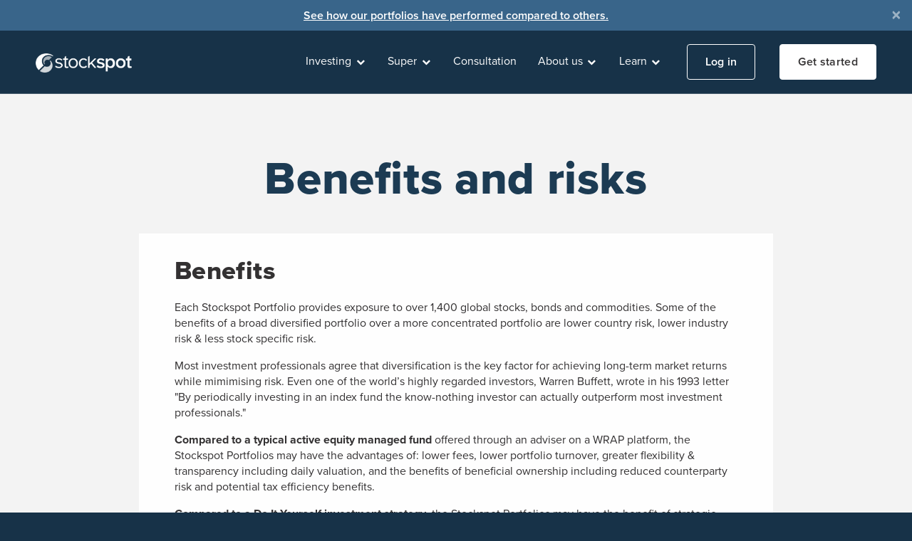

--- FILE ---
content_type: text/html; charset=utf-8
request_url: https://www.stockspot.com.au/legal/benefits-and-risks/
body_size: 68452
content:


<!DOCTYPE html>
<html lang="en" xml:lang="en" xmlns= "http://www.w3.org/1999/xhtml">
<head>
    

    <script type="text/javascript" defer>
        var dataLayer = window.dataLayer = window.dataLayer || [];
        dataLayer.push({
            'fireGtm': true
        });
    </script>

    <!-- Google Tag Manager -->
    <script defer>(function(w,d,s,l,i){w[l]=w[l]||[];w[l].push({'gtm.start':
    new Date().getTime(),event:'gtm.js'});var f=d.getElementsByTagName(s)[0],
    j=d.createElement(s),dl=l!='dataLayer'?'&l='+l:'';j.async=false;j.src=
    'https://www.googletagmanager.com/gtm.js?id='+i+dl;f.parentNode.insertBefore(j,f);
    })(window,document,'script','dataLayer','GTM-M3CWWSG');</script>
    <!-- End Google Tag Manager -->

    <meta http-equiv="X-UA-Compatible" content="IE=edge">
    <meta name="viewport" content="width=device-width, initial-scale=1">
    <meta http-equiv="Content-Type" content="text/html; charset=utf-8" />
    <meta name="google" content="notranslate">

    <meta name="keywords" content="" />
    <meta name="description" content="It's important to understand the benefits and risks of investing with Stockspot. Click here for a clear breakdown and further information." />
    <meta name="google-site-verification" content="lyebTVSQCmiZIeTySsbzvLJyC9I-wJ8--SWyQuN8PCo" />
    <!--Note: Updating these favicons will affect both (STG) and (PRD) environments. -->
    <link rel="apple-touch-icon" sizes="57x57" href="https://assets.stockspot.com.au/favicon/apple-icon-57x57.png">
    <link rel="apple-touch-icon" sizes="60x60" href="https://assets.stockspot.com.au/favicon/apple-icon-60x60.png">
    <link rel="apple-touch-icon" sizes="72x72" href="https://assets.stockspot.com.au/favicon/apple-icon-72x72.png">
    <link rel="apple-touch-icon" sizes="76x76" href="https://assets.stockspot.com.au/favicon/apple-icon-76x76.png">
    <link rel="apple-touch-icon" sizes="114x114" href="https://assets.stockspot.com.au/favicon/apple-icon-114x114.png">
    <link rel="apple-touch-icon" sizes="120x120" href="https://assets.stockspot.com.au/favicon/apple-icon-120x120.png">
    <link rel="apple-touch-icon" sizes="144x144" href="https://assets.stockspot.com.au/favicon/apple-icon-144x144.png">
    <link rel="apple-touch-icon" sizes="152x152" href="https://assets.stockspot.com.au/favicon/apple-icon-152x152.png">
    <link rel="apple-touch-icon" sizes="180x180" href="https://assets.stockspot.com.au/favicon/apple-icon-180x180.png">
    <link rel="icon" type="image/png" sizes="192x192"  href="https://assets.stockspot.com.au/favicon/android-icon-192x192.png">
    <link rel="icon" type="image/png" sizes="32x32" href="https://assets.stockspot.com.au/favicon/favicon-32x32.png">
    <link rel="icon" type="image/png" sizes="96x96" href="https://assets.stockspot.com.au/favicon/favicon-96x96.png">
    <link rel="icon" type="image/png" sizes="16x16" href="https://assets.stockspot.com.au/favicon/favicon-16x16.png">
    <link rel="manifest" href="/static/publicwebsite/images/favicon/manifest.json">
    <meta name="msapplication-TileColor" content="#ffffff">
    <meta name="msapplication-TileImage" content="https://assets.stockspot.com.au/favicon/ms-icon-144x144.png">
    <meta name="theme-color" content="#ffffff">


    <title>Benefits and risks
</title>

    
        <meta property="og:title" content="Stockspot - Australia&apos;s largest online investment adviser" />
        <meta property="og:url" content="https://www.stockspot.com.au/" />
        <meta property="og:image" content="https://www.stockspot.com.au/static/images/fb-stockspot-social-thumb-2019.jpg" />
        <meta property="og:description" content="We build you a smart, personalised portfolio using proven investment strategies. It&apos;s the easy, hassle-free way to build your wealth. No paperwork, no stress." />
        <meta property="og:site_name" content="Stockspot" />
    

    
    

    <!-- Google schema markup -->
    
    




    
    <link rel="stylesheet" href="/static/publicwebsite/css/bundle.css?ver=1768970943">
    
    <link href="https://assets.calendly.com/assets/external/widget.css" rel="preload" as="style" onload="this.onload=null;this.rel='stylesheet'">




    
    <script src="https://www.google.com/recaptcha/api.js" defer></script>





</head>

<body class="body-promo ">

<!-- Google Tag Manager (noscript) -->
<noscript><iframe src="https://www.googletagmanager.com/ns.html?id=GTM-M3CWWSG"
height="0" width="0" style="display:none;visibility:hidden"></iframe></noscript>
<!-- End Google Tag Manager (noscript) -->



    

  <div class="alert fade show alert-banner__container js-close-promo-banner background--ocean-blue" role="alert">
    <p class="alert-banner__text">
      <span class="color-white"></span>
      <span class="color-white alert-banner__text-white semi-bold"></span>
      <span class="color-white alert-banner__text-white"></span>
      <a href="https://blog.stockspot.com.au/stockspot-performance-update-june-2025/" target="_blank" class="alert-banner__link color-white alert-banner__text-white js-track-ga"  data-category="Website banner CTA">See how our portfolios have performed compared to others.</a>
    </p>
    <button type="button" class="close alert-banner__close color-white alert-banner__close-btn alert-banner__close-btn-white" data-dismiss="alert" aria-label="Close">
      <span aria-hidden="true">&times;</span>
    </button>
  </div>

<nav class="navbar sticky navbar-expand-lg alert-banner alert-banner-effect js-navbar">
  <div class="navbar-container d-flex container">
    <a class="navbar-brand" href="https://www.stockspot.com.au:443/">
      <img
        width="135"
        height="27"
        src="/static/publicwebsite/images/Stockspot_Logo.png"
        alt="Stockspot"
        title="Stockspot"
      />
    </a>
    <a
      class="btn nav-get-started-btn nav-get-started-btn-collapsed d-lg-none js-track-ga"
      data-name="CTA0"
      data-category="CTA0 get started"
      href="/start/"
      >Get started</a
    >
    <button
      class="navbar-toggler collapsed"
      type="button"
      data-toggle="collapse"
      data-target="#navbarNavDropdown"
      aria-controls="navbarNavDropdown"
      aria-expanded="false"
      aria-label="Toggle navigation"
    >
      <span class="icon-menu-square-bar top-bar"></span>
      <span class="icon-menu-square-bar middle-bar"></span>
      <span class="icon-menu-square-bar bottom-bar"></span>
    </button>
    <div
      class="collapse navbar-collapse justify-content-end"
      id="navbarNavDropdown"
    >
      <ul class="navbar-nav">
        
        <li class="nav-item js-collapse-mega-menu collapse-mega-menu d-xs-none">
          <a
            href="#"
            class="nav-link dropdown-toggle"
            id="investing-dropdown" data-toggle="dropdown" aria-haspopup="true" aria-expanded="false"
          >
            Investing
              <span class="icon-down-open"></span>
          </a>
          <div class="dropdown-menu box-shadow" aria-labelledby="investing-dropdown">
            <div class="container">
              <div class="row">
                <div class="col-lg-2 dropdown-nested-menu pr-0">
                  <div class="dropdown-menu-nested-box pr-3 mt-3">
                    
<a
  href="#"
  class="dropdown-menu-box--hero-multiple dropdown-toggle "
  id="how-it-works-dropdown"
>
  <span class="larger-text semi-bold mb-2 color-dark-gray no-margin">
    How it works
    <span class="icon icon-blogarrow large d-xs-none"></span>
  </span>
  <span class="icon icon-down-open large d-lg-none float-right"></span>
</a>
                  </div>
                  <div class="dropdown-menu-nested-box pr-3">
                    
<a
  href="#"
  class="dropdown-menu-box--hero-multiple dropdown-toggle "
  id="products-dropdown"
>
  <span class="larger-text semi-bold mb-2 color-dark-gray no-margin">
    Products
    <span class="icon icon-blogarrow large d-xs-none"></span>
  </span>
  <span class="icon icon-down-open large d-lg-none float-right"></span>
</a>
                  </div>
                  <div class="dropdown-menu-nested-box pr-3">
                    
<a
  href="#"
  class="dropdown-menu-box--hero-multiple dropdown-toggle "
  id="account-types-dropdown"
>
  <span class="larger-text semi-bold mb-2 color-dark-gray no-margin">
    Account types
    <span class="icon icon-blogarrow large d-xs-none"></span>
  </span>
  <span class="icon icon-down-open large d-lg-none float-right"></span>
</a>
                  </div>
                </div>
                <div class="col-lg background--lighter-grey border-left-eee dropdown-menu-nested-box-content-wrapper">
                  <div class="how-it-works-dropdown dropdown-menu-nested-box-content pl-3 animated fadeIn fast">
                    <div class="row">
                      <div class="col-lg-3">
                        <div class="dropdown-menu-box__subtitle"></div>
                        
<div class="">
  <a href="https://www.stockspot.com.au:443/how-it-works/" class="d-flex flex-row dropdown-menu-box__item ">
    
    <span class="mr-2 d-block d-xs-none item-icon">
      <span class="svg-icon color-indigo"><svg width="22" height="22" viewBox="0 0 22 22" fill="none" xmlns="http://www.w3.org/2000/svg">
<rect x="0.5" y="0.5" width="21" height="21" rx="10.5" stroke="#1C3B53"/>
<path d="M12.3158 18H9.6852C9.54142 18 9.42474 17.8797 9.42474 17.7314C9.42474 17.5832 9.54142 17.4629 9.6852 17.4629H12.3158C12.4596 17.4629 12.5763 17.5832 12.5763 17.7314C12.5763 17.8797 12.4596 18 12.3158 18ZM12.3158 17.0557H9.6852C9.54142 17.0557 9.42474 16.9354 9.42474 16.7872C9.42474 16.6389 9.54142 16.5186 9.6852 16.5186H12.3158C12.4596 16.5186 12.5763 16.6389 12.5763 16.7872C12.5763 16.9354 12.4596 17.0557 12.3158 17.0557ZM11.1688 16.1878H10.8323C9.68936 16.1878 9.26429 15.9063 9.26429 15.1511V13.7825C7.98908 13.1122 7.17436 11.7511 7.17436 10.2676C7.17436 8.09225 8.89131 6.32189 11.001 6.32189C13.1108 6.32189 14.8277 8.09225 14.8277 10.2676C14.8277 11.7511 14.013 13.1122 12.7378 13.7825V15.1511C12.7378 15.9063 12.3127 16.1878 11.1698 16.1878H11.1688ZM11 6.85901C9.17782 6.85901 7.69424 8.38766 7.69424 10.2676C7.69424 11.5997 8.45478 12.8168 9.63206 13.37C9.72479 13.4141 9.78417 13.5097 9.78417 13.6139V15.1511C9.78417 15.4304 9.78417 15.6506 10.8312 15.6506H11.1677C12.2148 15.6506 12.2148 15.4304 12.2148 15.1511V13.6139C12.2148 13.5086 12.2742 13.413 12.3669 13.37C13.5442 12.8168 14.3047 11.5997 14.3047 10.2676C14.3047 8.38874 12.8222 6.85901 10.999 6.85901H11ZM17.5771 13.023C17.5501 13.023 17.5219 13.0187 17.4948 13.0091L16.179 12.5568C16.0425 12.5095 15.9685 12.3581 16.0144 12.2173C16.0602 12.0766 16.2071 12.0003 16.3436 12.0476L17.6595 12.4999C17.7959 12.5471 17.8699 12.6986 17.8241 12.8393C17.7876 12.9521 17.6855 13.023 17.5771 13.023ZM4.26033 12.5106C4.14989 12.5106 4.04779 12.4376 4.01237 12.3226C3.96861 12.1808 4.04466 12.0304 4.18219 11.9853L5.50428 11.5535C5.64181 11.5083 5.78767 11.5868 5.83142 11.7286C5.87518 11.8704 5.79913 12.0208 5.6616 12.0659L4.33951 12.4977C4.31346 12.5063 4.28637 12.5106 4.26033 12.5106ZM13.5629 9.92383C13.4442 9.92383 13.3369 9.84004 13.3098 9.71543C13.1379 8.94842 12.6128 8.31032 11.9054 8.00738C11.772 7.95045 11.7095 7.79361 11.7647 7.6561C11.8199 7.5186 11.972 7.45415 12.1054 7.51108C12.968 7.87955 13.6077 8.65837 13.8182 9.59404C13.8505 9.73906 13.763 9.88301 13.6234 9.91631C13.6036 9.92061 13.5838 9.92276 13.565 9.92276L13.5629 9.92383ZM16.4165 8.99354C16.3061 8.99354 16.204 8.92049 16.1686 8.80554C16.1248 8.66374 16.2009 8.51335 16.3384 8.46823L17.6605 8.03639C17.798 7.99127 17.9439 8.06969 17.9876 8.21149C18.0314 8.35329 17.9553 8.50368 17.8178 8.5488L16.4957 8.98065C16.4697 8.98924 16.4436 8.99354 16.4176 8.99354H16.4165ZM5.73766 8.50153C5.71057 8.50153 5.68244 8.49724 5.65535 8.48757L4.33951 8.03531C4.20302 7.98804 4.12905 7.83658 4.17489 7.69585C4.22074 7.55512 4.36764 7.47885 4.50412 7.52612L5.81996 7.97838C5.95644 8.02564 6.03041 8.17711 5.98457 8.31784C5.94811 8.43063 5.84601 8.50153 5.73766 8.50153ZM14.5027 6.00499C14.4485 6.00499 14.3943 5.9878 14.3485 5.95235C14.2328 5.86426 14.2078 5.69561 14.2933 5.57637L15.1174 4.42585C15.2028 4.30661 15.3653 4.28083 15.482 4.36892C15.5976 4.457 15.6227 4.62566 15.5372 4.7449L14.7131 5.89542C14.6621 5.96632 14.5829 6.00499 14.5037 6.00499H14.5027ZM7.9026 5.70098C7.82134 5.70098 7.74112 5.66231 7.69007 5.58818L6.88368 4.42478C6.80034 4.30446 6.82742 4.13688 6.94411 4.04987C7.0608 3.96393 7.22437 3.99186 7.30771 4.11217L8.1141 5.27558C8.19745 5.39589 8.17036 5.56348 8.05367 5.65049C8.00783 5.68379 7.9547 5.70098 7.9026 5.70098Z" fill="#1C3B53"/>
</svg></span>
    </span>
    
    <span class="mr-2 d-block">
      <span class="medium-plus-text semi-bold color-dark-gray mb-2 d-block dropdown-menu-box__item--title">How it works</span>
      <span class="small-text color-gray-777 line-height-small d-block d-xs-none item-text">
        Discover how Stockspot helps you grow your wealth easily
        <span class="icon icon-blogarrow"></span>
      </span>
    </span>
    <span class="icon-right-open d-lg-none"></span>
  </a>
  <div class="spacer-h-xl d-xs-none d-tablet-none"></div>
</div>

                      </div>
                      <div class="col-lg">
                        <div class="dropdown-menu-box__subtitle"></div>
                        <div class="row">
                          
<div class="col-lg-4">
  <a href="https://www.stockspot.com.au:443/how-it-works/portfolios/" class="d-flex flex-row dropdown-menu-box__item ">
    
    <span class="mr-2 d-block d-xs-none item-icon">
      <span class="svg-icon color-indigo"><svg xmlns="http://www.w3.org/2000/svg" viewBox="0 0 210.98 210.98" class="color-indigo"><defs><style></style></defs><g  data-name="Layer 2"><g  data-name="Layer 1"><path class="color-indigo" d="M105.49,211A105.49,105.49,0,1,1,211,105.49,105.61,105.61,0,0,1,105.49,211Zm0-202A96.49,96.49,0,1,0,202,105.49,96.61,96.61,0,0,0,105.49,9Z"/><path class="color-indigo" d="M172.51,102.37h-60.2a4.5,4.5,0,0,1-4.5-4.5V37.47A4.5,4.5,0,0,1,112.9,33C146,37.43,161.73,54.8,169.06,68.58A67.65,67.65,0,0,1,177,97.89,4.51,4.51,0,0,1,172.51,102.37Zm-55.7-9h50.87c-1.43-11.75-9.17-42.8-50.87-50.62Z"/><path class="color-indigo" d="M155.79,152.54a4.51,4.51,0,0,1-3.15-1.28l-38-37.23a4.5,4.5,0,0,1,3.15-7.71h53.68a4.5,4.5,0,0,1,4.49,4.8c-2,30.41-17.16,40.32-17.81,40.73A4.54,4.54,0,0,1,155.79,152.54Zm-26.94-37.22,27.08,26.56a31,31,0,0,0,3.56-4.73c2.57-4.17,5.72-11.18,7.07-21.83Z"/><path class="color-indigo" d="M107.39,177.68c-18.55,0-34.67-8.91-45.91-17.52A4.51,4.51,0,0,1,61,153.4l40.31-40.24a4.5,4.5,0,0,1,3.18-1.32h0a4.51,4.51,0,0,1,3.18,1.33l41.1,41.2a4.51,4.51,0,0,1,.1,6.25,59.77,59.77,0,0,1-24.68,14.54A57.55,57.55,0,0,1,107.39,177.68ZM71.12,156.05c17.26,11.91,34.23,15.44,50.49,10.5a53.13,53.13,0,0,0,17.48-9.18l-34.57-34.66Z"/><path class="color-indigo" d="M53.89,152.46a4.47,4.47,0,0,1-3-1.14C50.14,150.64,32,134.21,33,103.17,34,68.62,51.79,51.33,66.5,42.91A78.25,78.25,0,0,1,98.32,33,4.48,4.48,0,0,1,103,37.47v64.84a4.51,4.51,0,0,1-1.28,3.15L57.11,151.1A4.48,4.48,0,0,1,53.89,152.46ZM94,42.52C80.6,44.7,43.46,55.08,42,103.45a58.57,58.57,0,0,0,7.1,30.62A50.84,50.84,0,0,0,54,141.42l40-40.95Zm4.5,59.79h0Z"/></g></g></svg></span>
    </span>
    
    <span class="mr-2 d-block">
      <span class="medium-plus-text semi-bold color-dark-gray mb-2 d-block dropdown-menu-box__item--title">Portfolios</span>
      <span class="small-text color-gray-777 line-height-small d-block d-xs-none item-text">
        Learn more about our portfolios including returns and investments
        <span class="icon icon-blogarrow"></span>
      </span>
    </span>
    <span class="icon-right-open d-lg-none"></span>
  </a>
  <div class="spacer-h-xl d-xs-none d-tablet-none"></div>
</div>

                          
<div class="col-lg-4">
  <a href="https://www.stockspot.com.au:443/how-it-works/pricing/" class="d-flex flex-row dropdown-menu-box__item ">
    
    <span class="mr-2 d-block d-xs-none item-icon">
      <span class="svg-icon color-indigo"><svg xmlns="http://www.w3.org/2000/svg" viewBox="0 0 210.98 210.99" class="color-indigo"><defs></defs><g  data-name="Layer 2"><g  data-name="Layer 1"><path class="color-indigo" d="M105.49,211A105.5,105.5,0,1,1,211,105.49,105.61,105.61,0,0,1,105.49,211Zm0-202A96.5,96.5,0,1,0,202,105.49,96.61,96.61,0,0,0,105.49,9Z"/><path class="color-indigo" d="M89.75,176.05A11.65,11.65,0,0,1,81.14,172c-5.38-5.74-40.76-41.83-43-44.12a10.9,10.9,0,0,1-3.55-7.34,10.65,10.65,0,0,1,3.46-8.1L95.38,54.71a12.54,12.54,0,0,1,10.49-4.06c3.11.26,25.1.11,39.15,0,1,0,6.84,0,10.91,4.06a13,13,0,0,1,3.57,10c-.48,12.11,0,34.57,0,36.06.06,1.23.24,8.32-3.81,12.73-4.28,4.66-54.23,55.56-57.11,58.49a12.8,12.8,0,0,1-8.65,4.07ZM102.2,60.58a2,2,0,0,1-.32.35L44.44,118.75h0c-.64.65-.86,1.12-.85,1.36a2.33,2.33,0,0,0,.57,1,4,4,0,0,1,.3.28C46,123,82.11,159.83,87.71,165.8a3.36,3.36,0,0,0,2,1.25h0A3.79,3.79,0,0,0,92,165.87l.13-.14c.53-.54,52.75-53.74,57-58.33,1.15-1.25,1.54-4.44,1.45-6.21,0,0,0-.11,0-.16,0-1-.5-24,0-36.69.09-2.26-.67-3-.92-3.3-1.2-1.22-3.58-1.46-4.33-1.44-3.7,0-35.59.4-40.13,0A3.63,3.63,0,0,0,102.2,60.58Zm-60.95,55h0Z"/><path class="color-indigo" d="M134.54,88a12.58,12.58,0,1,1,12.57-12.57A12.59,12.59,0,0,1,134.54,88Zm0-16.15a3.58,3.58,0,1,0,3.57,3.58A3.58,3.58,0,0,0,134.54,71.89Z"/><path class="color-indigo" d="M122.6,105.25A73.56,73.56,0,0,0,116.76,97l2.53-2.68a4.5,4.5,0,0,0-6.54-6.18l-2.54,2.68c-3-2.13-7-4.13-11.17-3.91a12.34,12.34,0,0,0-8.83,4.52c-5.33,6.19-2.56,14,1.1,19.37l-8.24,8.7a73.57,73.57,0,0,1-6.27-8.3A4.5,4.5,0,0,0,69.16,116a78.69,78.69,0,0,0,7.7,10.12L73.13,130a4.5,4.5,0,0,0,3.26,7.6,4.45,4.45,0,0,0,3.27-1.41l3.69-3.9c5.24,4.21,9.64,5.63,13.19,5.63a13.12,13.12,0,0,0,9.58-4.26c2.36-2.48,5.52-8.07.3-17.57a40.08,40.08,0,0,0-3.16-4.83l7.26-7.67a66.46,66.46,0,0,1,4.34,6.25,4.5,4.5,0,1,0,7.74-4.6ZM97,97.31a3.33,3.33,0,0,1,2.47-1.4,8.4,8.4,0,0,1,4.44,1.55L97.73,104C96.46,101.76,95.54,99,97,97.31Zm2.56,30.18c-1.57,1.65-4.55,2.49-10-1.74L97,117.91C99.36,121.4,101.32,125.65,99.59,127.49Z"/></g></g></svg></span>
    </span>
    
    <span class="mr-2 d-block">
      <span class="medium-plus-text semi-bold color-dark-gray mb-2 d-block dropdown-menu-box__item--title">Pricing</span>
      <span class="small-text color-gray-777 line-height-small d-block d-xs-none item-text">
        See what's included in our pricing tiers
        <span class="icon icon-blogarrow"></span>
      </span>
    </span>
    <span class="icon-right-open d-lg-none"></span>
  </a>
  <div class="spacer-h-xl d-xs-none d-tablet-none"></div>
</div>

                          
<div class="col-lg-4">
  <a href="/how-it-works/performance/" class="d-flex flex-row dropdown-menu-box__item ">
    
    <span class="mr-2 d-block d-xs-none item-icon">
      <span class="svg-icon color-indigo"><svg xmlns="http://www.w3.org/2000/svg" viewBox="0 0 210.98 210.98" class="color-indigo"><defs><style></style></defs><g  data-name="Layer 2"><g  data-name="Layer 1"><path class="color-indigo" d="M105.49,211A105.49,105.49,0,1,1,211,105.49,105.61,105.61,0,0,1,105.49,211Zm0-202A96.49,96.49,0,1,0,202,105.49,96.61,96.61,0,0,0,105.49,9Z"/><path class="color-indigo" d="M73.11,162.21H43.32a4.5,4.5,0,0,1-4.5-4.5V110a4.5,4.5,0,0,1,4.5-4.5H73.11a4.49,4.49,0,0,1,4.5,4.5v47.72A4.49,4.49,0,0,1,73.11,162.21Zm-25.29-9H68.61V114.49H47.82Z"/><path class="color-indigo" d="M116.37,162.21H86.58a4.5,4.5,0,0,1-4.5-4.5V84.49a4.5,4.5,0,0,1,4.5-4.5h29.79a4.49,4.49,0,0,1,4.5,4.5v73.22A4.49,4.49,0,0,1,116.37,162.21Zm-25.29-9h20.79V89H91.08Z"/><path class="color-indigo" d="M159.63,162.21H129.84a4.49,4.49,0,0,1-4.5-4.5V53.27a4.5,4.5,0,0,1,4.5-4.5h29.79a4.51,4.51,0,0,1,4.5,4.5V157.71A4.5,4.5,0,0,1,159.63,162.21Zm-25.29-9h20.79V57.77H134.34Z"/></g></g></svg></span>
    </span>
    
    <span class="mr-2 d-block">
      <span class="medium-plus-text semi-bold color-dark-gray mb-2 d-block dropdown-menu-box__item--title">Performance</span>
      <span class="small-text color-gray-777 line-height-small d-block d-xs-none item-text">
        Compare the Stockspot portfolio returns
        <span class="icon icon-blogarrow"></span>
      </span>
    </span>
    <span class="icon-right-open d-lg-none"></span>
  </a>
  <div class="spacer-h-xl d-xs-none d-tablet-none"></div>
</div>

                        </div>
                        <div class="row">
                          
<div class="col-lg-4">
  <a href="https://www.stockspot.com.au:443/themes/" class="d-flex flex-row dropdown-menu-box__item ">
    
    <span class="mr-2 d-block d-xs-none item-icon">
      <span class="svg-icon color-indigo"><svg xmlns="http://www.w3.org/2000/svg" viewBox="0 0 210.99 210.99" class="color-indigo"><defs><style></style></defs><g  data-name="Layer 2"><g  data-name="Layer 1"><path class="color-indigo" d="M105.49,211A105.5,105.5,0,1,1,211,105.49,105.61,105.61,0,0,1,105.49,211Zm0-202A96.5,96.5,0,1,0,202,105.49,96.61,96.61,0,0,0,105.49,9Z"/><path class="color-indigo" d="M72.28,103.15A24.64,24.64,0,1,1,96.92,78.51,24.67,24.67,0,0,1,72.28,103.15Zm0-40.28A15.64,15.64,0,1,0,87.92,78.51,15.66,15.66,0,0,0,72.28,62.87Z"/><path class="color-indigo" d="M138.7,103.15a24.64,24.64,0,1,1,24.64-24.64A24.66,24.66,0,0,1,138.7,103.15Zm0-40.28a15.64,15.64,0,1,0,15.64,15.64A15.66,15.66,0,0,0,138.7,62.87Z"/><path class="color-indigo" d="M72.28,116.49a24.64,24.64,0,1,0,24.64,24.64A24.67,24.67,0,0,0,72.28,116.49Z"/><path class="color-indigo" d="M138.7,165.77a24.64,24.64,0,1,1,24.64-24.64A24.67,24.67,0,0,1,138.7,165.77Zm0-40.28a15.64,15.64,0,1,0,15.64,15.64A15.66,15.66,0,0,0,138.7,125.49Z"/></g></g></svg></span>
    </span>
    
    <span class="mr-2 d-block">
      <span class="medium-plus-text semi-bold color-dark-gray mb-2 d-block dropdown-menu-box__item--title">Stockspot Themes</span>
      <span class="small-text color-gray-777 line-height-small d-block d-xs-none item-text">
        Discover how you can customise your portfolio with unique Theme options
        <span class="icon icon-blogarrow"></span>
      </span>
    </span>
    <span class="icon-right-open d-lg-none"></span>
  </a>
  <div class="spacer-h-xl d-xs-none d-tablet-none"></div>
</div>

                          
<div class="col-lg-4">
  <a href="https://www.stockspot.com.au:443/how-it-works/general-faqs/" class="d-flex flex-row dropdown-menu-box__item ">
    
    <span class="mr-2 d-block d-xs-none item-icon">
      <span class="svg-icon color-indigo"><svg xmlns="http://www.w3.org/2000/svg" viewBox="0 0 210.99 210.98" class="color-indigo"><defs><style></style></defs><g  data-name="Layer 2"><g  data-name="Layer 1"><path class="color-indigo" d="M105.49,211A105.49,105.49,0,1,1,211,105.49,105.61,105.61,0,0,1,105.49,211Zm0-202A96.49,96.49,0,1,0,202,105.49,96.61,96.61,0,0,0,105.49,9Z"/><path class="color-indigo" d="M105.93,161.74a60.31,60.31,0,0,1-26.52-6.14c-15.75,8.18-28.67,5.4-29.23,5.27a4.49,4.49,0,0,1-.5-8.63c5.09-1.78,8.62-8.06,10.38-12a54.9,54.9,0,0,1-12.51-34.78c0-31,26.19-56.24,58.38-56.24s58.39,25.23,58.39,56.24S138.13,161.74,105.93,161.74ZM79.35,146a4.48,4.48,0,0,1,2.16.55,51.12,51.12,0,0,0,24.42,6.19c27.23,0,49.39-21.2,49.39-47.25s-22.16-47.24-49.39-47.24S56.55,79.44,56.55,105.49a46,46,0,0,0,12.06,30.92,4.51,4.51,0,0,1,.88,4.6,46.81,46.81,0,0,1-5.64,10.69,44.16,44.16,0,0,0,13.26-5.1A4.48,4.48,0,0,1,79.35,146Z"/><path class="color-indigo" d="M105.45,122.21a6.18,6.18,0,1,0,6.18,6.17A6.18,6.18,0,0,0,105.45,122.21Z"/><path class="color-indigo" d="M106.29,78.43a22.23,22.23,0,0,0-18.05,8.51l-1,1.34,6.57,7.1,1.44-1.91c2.88-3.8,6-5.43,10.47-5.43,4.29,0,7,1.94,7,5.06,0,2.68-2.12,4.26-5.58,6.62l-.17.12c-3.56,2.55-8,5.73-8,11.77a9.88,9.88,0,0,0,3.66,7.67l1,.81,8.92-3.81-2.73-2.08a3.11,3.11,0,0,1-1.26-2.13c0-2.1,1.94-3.56,5.11-5.77l.29-.2c4.15-2.9,9.32-6.51,9.32-13.91C123.16,84.09,116.22,78.43,106.29,78.43Z"/></g></g></svg></span>
    </span>
    
    <span class="mr-2 d-block">
      <span class="medium-plus-text semi-bold color-dark-gray mb-2 d-block dropdown-menu-box__item--title">FAQs</span>
      <span class="small-text color-gray-777 line-height-small d-block d-xs-none item-text">
        Questions? We’ve got answers
        <span class="icon icon-blogarrow"></span>
      </span>
    </span>
    <span class="icon-right-open d-lg-none"></span>
  </a>
  <div class="spacer-h-xl d-xs-none d-tablet-none"></div>
</div>

                          
<div class="col-lg-4">
  <a href="https://www.stockspot.com.au:443/how-it-works/switch/" class="d-flex flex-row dropdown-menu-box__item ">
    
    <span class="mr-2 d-block d-xs-none item-icon">
      <span class="svg-icon color-indigo"><svg width="92" height="92" viewBox="0 0 92 92" fill="none" xmlns="http://www.w3.org/2000/svg">
  <g clip-path="url(#clip0_502_384)">
  <path d="M46 0C36.9021 0 28.0085 2.69785 20.4438 7.7524C12.8791 12.8069 6.98319 19.9912 3.50156 28.3966C0.0199312 36.802 -0.891022 46.051 0.883898 54.9742C2.65882 63.8973 7.03989 72.0937 13.4731 78.5269C19.9063 84.9601 28.1027 89.3412 37.0259 91.1161C45.949 92.891 55.1981 91.9801 63.6035 88.4985C72.0089 85.0168 79.1931 79.1209 84.2476 71.5562C89.3022 63.9916 92 55.0979 92 46C92 33.8 87.1536 22.0998 78.5269 13.4731C69.9003 4.84641 58.2 0 46 0ZM46 88.9333C37.5086 88.9333 29.2079 86.4153 22.1475 81.6978C15.0872 76.9802 9.58431 70.2749 6.33479 62.4299C3.08527 54.5848 2.23505 45.9524 3.89164 37.6241C5.54823 29.2959 9.63723 21.6459 15.6416 15.6415C21.6459 9.63721 29.2959 5.54821 37.6241 3.89162C45.9524 2.23503 54.5849 3.08525 62.4299 6.33477C70.2749 9.58429 76.9802 15.0872 81.6978 22.1475C86.4154 29.2079 88.9333 37.5086 88.9333 46C88.9205 57.3827 84.393 68.2955 76.3443 76.3442C68.2955 84.393 57.3827 88.9205 46 88.9333Z" fill="#1C3B53"/>
  <path d="M66.8583 33.3972H22.3783C22.0811 33.3972 21.7961 33.2792 21.586 33.0691C21.3759 32.8589 21.2578 32.5739 21.2578 32.2768C21.2578 31.9796 21.3759 31.6946 21.586 31.4844C21.7961 31.2743 22.0811 31.1562 22.3783 31.1562H66.8583C67.1555 31.1562 67.4405 31.2743 67.6506 31.4844C67.8608 31.6946 67.9788 31.9796 67.9788 32.2768C67.9788 32.5739 67.8608 32.8589 67.6506 33.0691C67.4405 33.2792 67.1555 33.3972 66.8583 33.3972Z" fill="#1C3B53" stroke="#1C3B53" stroke-width="3"/>
  <path d="M51.5462 43.0312C51.3868 42.7805 51.3334 42.4766 51.3979 42.1865C51.4624 41.8964 51.6395 41.6438 51.8902 41.4842L66.3471 32.2772L51.8902 23.0702C51.7608 22.994 51.648 22.8924 51.5586 22.7717C51.4693 22.651 51.4051 22.5135 51.37 22.3675C51.3348 22.2215 51.3294 22.0699 51.354 21.9217C51.3787 21.7735 51.4328 21.6318 51.5133 21.505C51.5938 21.3782 51.699 21.2689 51.8227 21.1836C51.9463 21.0983 52.0858 21.0387 52.2329 21.0084C52.38 20.9781 52.5317 20.9777 52.679 21.0072C52.8263 21.0367 52.9661 21.0956 53.0902 21.1802L69.0371 31.3322C69.1961 31.4335 69.327 31.5732 69.4177 31.7385C69.5084 31.9038 69.5559 32.0892 69.5559 32.2777C69.5559 32.4662 69.5084 32.6517 69.4177 32.817C69.327 32.9822 69.1961 33.122 69.0371 33.2232L53.0962 43.3752C52.972 43.4543 52.8335 43.5081 52.6886 43.5336C52.5436 43.5591 52.395 43.5558 52.2514 43.5239C52.1077 43.4919 51.9717 43.432 51.8512 43.3474C51.7307 43.2629 51.6281 43.1555 51.5492 43.0312H51.5462Z" fill="#1C3B53" stroke="#1C3B53" stroke-width="3"/>
  <path d="M69.5517 62.094H25.0717C24.7745 62.094 24.4895 61.976 24.2794 61.7658C24.0692 61.5557 23.9512 61.2707 23.9512 60.9735C23.9512 60.6764 24.0692 60.3913 24.2794 60.1812C24.4895 59.9711 24.7745 59.853 25.0717 59.853H69.5517C69.8489 59.853 70.1339 59.9711 70.344 60.1812C70.5541 60.3913 70.6722 60.6764 70.6722 60.9735C70.6722 61.2707 70.5541 61.5557 70.344 61.7658C70.1339 61.976 69.8489 62.094 69.5517 62.094Z" fill="#1C3B53" stroke="#1C3B53" stroke-width="3"/>
  <path d="M40.3848 71.7269C40.4639 71.6028 40.5178 71.4643 40.5434 71.3194C40.569 71.1745 40.5657 71.026 40.5339 70.8823C40.502 70.7386 40.4422 70.6027 40.3577 70.4821C40.2733 70.3616 40.166 70.2589 40.0418 70.1799L25.5848 60.9729L40.0418 51.7659C40.2779 51.6003 40.4411 51.3501 40.4975 51.0673C40.5539 50.7845 40.4992 50.4909 40.3447 50.2474C40.1902 50.0039 39.9478 49.8294 39.6679 49.76C39.388 49.6906 39.0921 49.7317 38.8418 49.8749L22.9008 60.0279C22.742 60.1292 22.6113 60.2689 22.5208 60.434C22.4303 60.5992 22.3828 60.7845 22.3828 60.9729C22.3828 61.1612 22.4303 61.3465 22.5208 61.5117C22.6113 61.6769 22.742 61.8165 22.9008 61.9179L38.8418 72.0709C39.0927 72.23 39.3964 72.2832 39.6864 72.2187C39.9764 72.1542 40.229 71.9773 40.3888 71.7269H40.3848Z" fill="#1C3B53" stroke="#1C3B53" stroke-width="3"/>
  </g>
  <defs>
  <clipPath id="clip0_502_384">
  <rect width="92" height="92" fill="white"/>
  </clipPath>
  </defs>
</svg>
  </span>
    </span>
    
    <span class="mr-2 d-block">
      <span class="medium-plus-text semi-bold color-dark-gray mb-2 d-block dropdown-menu-box__item--title">Switch to Stockspot</span>
      <span class="small-text color-gray-777 line-height-small d-block d-xs-none item-text">
        Compare and switch your existing funds to Stockspot
        <span class="icon icon-blogarrow"></span>
      </span>
    </span>
    <span class="icon-right-open d-lg-none"></span>
  </a>
  <div class="spacer-h-xl d-xs-none d-tablet-none"></div>
</div>

                        </div>
                      </div>
                    </div>
                  </div>
                  <div class="products-dropdown dropdown-menu-nested-box-content pl-3 animated fadeIn fast">
                    <div class="row">
                      <div class="col-lg-3">
                        <div class="dropdown-menu-box__subtitle small-text text-uppercase semi-bold text-spacing color-light-gray">
                          Short-term Investing
                        </div>
                        
<div class="">
  <a href="https://www.stockspot.com.au:443/savings/" class="d-flex flex-row dropdown-menu-box__item ">
    
    <span class="mr-2 d-block d-xs-none item-icon">
      <span class="svg-icon "><svg width="22" height="22" viewBox="0 0 22 22" fill="none" xmlns="http://www.w3.org/2000/svg">
  <rect x="0.5" y="0.5" width="21" height="21" rx="10.5" stroke="#1C3B53"/>
  <path d="M12.3094 13.4978C12.3094 13.9681 12.0116 14.454 11.2017 14.5115V14.9818H10.8829V14.5167C10.3499 14.4854 9.9476 14.2659 9.68634 13.9681L9.9476 13.6389C10.1514 13.8688 10.4701 14.083 10.8829 14.1248V12.8551C10.3499 12.714 9.79607 12.5311 9.79607 11.8884C9.79607 11.345 10.2559 10.9636 10.8829 10.9218V10.4463H11.2017V10.9322C11.6353 10.9688 11.9802 11.1412 12.231 11.4077L11.9698 11.7265C11.766 11.4966 11.4943 11.3712 11.2017 11.3294V12.4632C11.7399 12.6148 12.3094 12.8133 12.3094 13.4978ZM10.2454 11.8623C10.2454 12.1602 10.5328 12.2803 10.8829 12.3796V11.3137C10.5067 11.3346 10.2454 11.554 10.2454 11.8623ZM11.2017 14.1196C11.7033 14.0778 11.8653 13.7748 11.8653 13.5344C11.8653 13.1791 11.5622 13.0484 11.2017 12.9387V14.1196Z" fill="#1C3B53"/>
  <path d="M9.18109 7.15228C9.14027 7.07064 5.99697 9.43831 5.99697 9.43831L5.38464 16.8271C7.1672 17.8885 11.9243 19.3744 16.6923 16.8271L16.2433 9.43831L13.0184 7.15228M9.18109 7.15228C9.22191 7.23393 13.0184 7.15228 13.0184 7.15228M9.18109 7.15228V6.41749M13.0184 7.15228V6.41749M9.18109 6.41749H13.0184M9.18109 6.41749L7.95643 4.33557L10.2425 4.49885L11.1405 3.8457L12.1611 4.49885L14.2022 4.25392L13.0184 6.41749" stroke="#1C3B53"/>
</svg></span>
    </span>
    
    <span class="mr-2 d-block">
      <span class="medium-plus-text semi-bold color-dark-gray mb-2 d-block dropdown-menu-box__item--title">Stockspot Savings</span>
      <span class="small-text color-gray-777 line-height-small d-block d-xs-none item-text">
        Invest for your short-term financial goals
        <span class="icon icon-blogarrow"></span>
      </span>
    </span>
    <span class="icon-right-open d-lg-none"></span>
  </a>
  <div class="spacer-h-xl d-xs-none d-tablet-none"></div>
</div>

                      </div>
                      <div class="col-lg-6">
                        <div class="dropdown-menu-box__subtitle small-text text-uppercase semi-bold text-spacing color-light-gray">
                          Medium to long-term investing
                        </div>
                        <div class="row">
                          
<div class="col-lg-6">
  <a href="https://www.stockspot.com.au:443/online-investing/" class="d-flex flex-row dropdown-menu-box__item ">
    
    <span class="mr-2 d-block d-xs-none item-icon">
      <span class="svg-icon color-indigo"><svg width="22" height="22" viewBox="0 0 22 22" fill="none" xmlns="http://www.w3.org/2000/svg">
  <g id="Investing Icon">
  <path class="color-indigo" id="$" d="M14.3002 12.9009C14.3002 14.0415 13.5508 15.22 11.5129 15.3594V16.5H10.711V15.3721C9.36992 15.2961 8.35757 14.7638 7.7002 14.0415L8.35757 13.2431C8.87031 13.8007 9.67231 14.3203 10.711 14.4217V11.3422C9.36992 11 7.97629 10.5565 7.97629 8.9977C7.97629 7.67972 9.13326 6.75461 10.711 6.65323V5.5H11.5129V6.67857C12.6042 6.76728 13.4719 7.18548 14.103 7.8318L13.4456 8.60484C12.9329 8.04723 12.2492 7.74309 11.5129 7.6417V10.3917C12.8671 10.7592 14.3002 11.2408 14.3002 12.9009ZM9.10697 8.93433C9.10697 9.65668 9.83008 9.94816 10.711 10.1889V7.60369C9.76434 7.65438 9.10697 8.18664 9.10697 8.93433ZM11.5129 14.409C12.7751 14.3076 13.1827 13.5726 13.1827 12.9896C13.1827 12.1279 12.4201 11.8111 11.5129 11.5449V14.409Z" fill="#1C3B53"/>
  <circle id="Ellipse 32" cx="11.0002" cy="11.0002" r="8.3" stroke="#1C3B53"/>
  <rect x="0.5" y="0.5" width="21" height="21" rx="10.5" stroke="#1C3B53"/>
  </g>
</svg>
  </span>
    </span>
    
    <span class="mr-2 d-block">
      <span class="medium-plus-text semi-bold color-dark-gray mb-2 d-block dropdown-menu-box__item--title">Investing</span>
      <span class="small-text color-gray-777 line-height-small d-block d-xs-none item-text">
        Grow your wealth with Stockspot's personalised investment portfolios
        <span class="icon icon-blogarrow"></span>
      </span>
    </span>
    <span class="icon-right-open d-lg-none"></span>
  </a>
  <div class="spacer-h-xl d-xs-none d-tablet-none"></div>
</div>

                          
<div class="col-lg-6 d-xs-none">
  <a href="https://www.stockspot.com.au:443/investing-income/" class="d-flex flex-row dropdown-menu-box__item ">
    
    <span class="mr-2 d-block d-xs-none item-icon">
      <span class="svg-icon color-indigo"><svg width="22" height="22" viewBox="0 0 22 22" fill="none" xmlns="http://www.w3.org/2000/svg">
  <path d="M15.6093 16.2144H6.37563C5.89631 16.2144 5.50839 15.8254 5.50732 15.3461V10.1564C5.50839 9.67707 5.89631 9.28915 6.37563 9.28809H15.6093C16.0886 9.28809 16.4765 9.67707 16.4776 10.1564V15.3461C16.4776 15.8254 16.0886 16.2144 15.6093 16.2144ZM6.37563 9.81949C6.18964 9.81949 6.03873 9.97041 6.03873 10.1564V15.3461C6.03873 15.532 6.18964 15.683 6.37563 15.683H15.6093C15.7952 15.683 15.9462 15.532 15.9462 15.3461V10.1564C15.9462 9.97041 15.7952 9.81949 15.6093 9.81949H6.37563Z" fill="#1C3B53"/>
  <path d="M10.9757 14.6934C9.92243 14.6902 9.07006 13.8336 9.07325 12.7804C9.07644 11.7271 9.93306 10.8748 10.9863 10.8779C12.0374 10.8811 12.8887 11.7346 12.8887 12.7857C12.8855 13.84 12.03 14.6934 10.9757 14.6934ZM10.9757 11.4093C10.2126 11.4093 9.59402 12.0279 9.59402 12.791C9.59402 13.5541 10.2126 14.1726 10.9757 14.1726C11.7388 14.1726 12.3573 13.5541 12.3573 12.791C12.3573 12.0279 11.7388 11.4093 10.9757 11.4093Z" fill="#1C3B53"/>
  <path d="M5.77325 12.0005C5.62659 12.0048 5.50436 11.8889 5.50011 11.7423C5.49586 11.5956 5.61171 11.4734 5.75944 11.4691C5.83915 11.4691 7.6119 11.3459 7.58214 9.55609C7.57895 9.41049 7.6948 9.28933 7.84147 9.28614C7.84147 9.28614 7.84147 9.28614 7.84253 9.28614C7.99132 9.28508 8.11248 9.40411 8.11354 9.5529C8.11354 9.55397 8.11354 9.55503 8.11354 9.55609C8.1433 11.4001 6.60436 11.9633 5.78601 12.0005H5.77325Z" fill="#1C3B53"/>
  <path d="M16.0335 12.0008H16.0208C15.2024 11.9605 13.6635 11.3972 13.6943 9.5564C13.6964 9.40973 13.8176 9.29282 13.9643 9.29495C14.1109 9.29708 14.2278 9.41824 14.2257 9.5649C14.1959 11.3515 15.9719 11.4694 16.0473 11.4779C16.194 11.4822 16.3099 11.6034 16.3056 11.7511C16.3014 11.8988 16.1802 12.0136 16.0325 12.0093V12.0008H16.0335Z" fill="#1C3B53"/>
  <path d="M7.93723 16.0935C7.79057 16.0935 7.6726 15.9766 7.67153 15.8299C7.67153 15.8278 7.67153 15.8267 7.67153 15.8246C7.70129 14.038 5.92429 13.9211 5.84883 13.9115C5.70216 13.903 5.59057 13.7787 5.59801 13.632C5.60438 13.4864 5.72873 13.3738 5.87327 13.3812C5.87327 13.3812 5.8754 13.3812 5.87646 13.3812C6.69376 13.4205 8.23376 13.9838 8.20293 15.8257C8.204 15.9723 8.08603 16.0924 7.93936 16.0935C7.93936 16.0935 7.9383 16.0935 7.93723 16.0935Z" fill="#1C3B53"/>
  <path d="M14.0494 16.0949C13.9048 16.0949 13.7868 15.9791 13.7837 15.8346C13.7528 13.9895 15.2918 13.4262 16.1101 13.3901C16.2547 13.3816 16.379 13.4911 16.3886 13.6356C16.3886 13.6377 16.3886 13.6399 16.3886 13.642C16.396 13.7887 16.2834 13.913 16.1367 13.9204C16.0602 13.9204 14.2853 14.0427 14.3151 15.8335C14.3172 15.9802 14.2003 16.1013 14.0536 16.1034L14.0494 16.0949Z" fill="#1C3B53"/>
  <path d="M10.8887 7.35218C10.7421 7.35218 10.623 7.23315 10.623 7.08648V3.56648C10.623 3.41982 10.7421 3.30078 10.8887 3.30078C11.0354 3.30078 11.1544 3.41982 11.1544 3.56648V7.08648C11.1544 7.23315 11.0354 7.35218 10.8887 7.35218Z" fill="#1C3B53"/>
  <path d="M10.842 8.02063H10.8346C10.7602 8.01744 10.6911 7.98343 10.6433 7.92604L9.21804 6.23725C9.12345 6.12459 9.13833 5.95667 9.25098 5.86208C9.36364 5.76749 9.53156 5.78237 9.62615 5.89503L10.8611 7.36382L12.2577 5.98218C12.3639 5.88121 12.5319 5.8844 12.6328 5.99068C12.7317 6.09483 12.7306 6.25851 12.6307 6.36054L11.0291 7.94411C10.9791 7.993 10.9121 8.02063 10.8431 8.02063H10.842Z" fill="#1C3B53"/>
  <circle cx="11" cy="11" r="10.5" stroke="#1C3B53"/>
</svg>
  </span>
    </span>
    
    <span class="mr-2 d-block">
      <span class="medium-plus-text semi-bold color-dark-gray mb-2 d-block dropdown-menu-box__item--title">Income</span>
      <span class="small-text color-gray-777 line-height-small d-block d-xs-none item-text">
        Invest in a portfolio targeting higher annual income
        <span class="icon icon-blogarrow"></span>
      </span>
    </span>
    <span class="icon-right-open d-lg-none"></span>
  </a>
  <div class="spacer-h-xl d-xs-none d-tablet-none"></div>
</div>

                          
<div class="col-lg-6 d-md-none d-lg-none">
  <a href="https://www.stockspot.com.au:443/sustainable-investing/" class="d-flex flex-row dropdown-menu-box__item ">
    
    <span class="mr-2 d-block d-xs-none item-icon">
      <span class="svg-icon color-indigo"><svg width="90" height="90" viewBox="0 0 90 90" fill="none" xmlns="http://www.w3.org/2000/svg">
  <g clip-path="url(#clip0_502_385)">
  <path d="M45 0C20.15 0 0 20.15 0 45C0 69.85 20.15 90 45 90C69.85 90 90 69.85 90 45C90 20.15 69.85 0 45 0ZM45 87C21.8 87 3 68.2 3 45C3 21.8 21.8 3 45 3C68.2 3 87 21.8 87 45C86.97 68.19 68.19 86.97 45 87Z" fill="#1C3B53"/>
  <path d="M66.79 24.2498L65.91 24.0298C57.37 21.8898 48.54 26.2198 45 34.2798C41.46 26.2198 32.62 21.8898 24.09 24.0298L23.21 24.2498L22.99 25.1298C20.56 34.7898 26.43 44.5898 36.09 47.0098C37.51 47.3698 38.96 47.5498 40.42 47.5498C41.45 47.5498 42.48 47.4598 43.5 47.2798V61.1498C40.67 61.5798 38.18 63.2598 36.71 65.7198L36.24 66.4898L36.71 67.2598C39.45 71.8398 45.38 73.3198 49.96 70.5798C51.33 69.7598 52.47 68.6198 53.28 67.2598L53.75 66.4898L53.28 65.7198C51.81 63.2598 49.33 61.5798 46.49 61.1498V47.2798C47.51 47.4598 48.54 47.5498 49.57 47.5498C59.53 47.5198 67.58 39.4198 67.54 29.4598C67.54 27.9998 67.35 26.5398 67 25.1298L66.78 24.2498H66.79ZM29.85 40.1498C26.33 36.6498 24.78 31.6298 25.71 26.7498C33.86 25.2198 41.72 30.5898 43.25 38.7398C43.4 39.5198 43.48 40.2998 43.5 41.0898C43.5 41.3198 43.5 41.5398 43.5 41.7698C43.49 42.6098 43.4 43.4598 43.25 44.2898C38.37 45.2198 33.35 43.6698 29.85 40.1498ZM50.17 66.4998C47.86 69.3598 43.67 69.7998 40.81 67.4898C40.45 67.1998 40.11 66.8598 39.82 66.4998C42.13 63.6398 46.32 63.1998 49.18 65.5098C49.54 65.7998 49.88 66.1398 50.17 66.4998ZM60.15 40.1498C56.65 43.6698 51.63 45.2198 46.75 44.2898C46.6 43.4598 46.51 42.6198 46.5 41.7698C46.5 41.5398 46.5 41.3198 46.5 41.0898C46.73 32.7998 53.65 26.2598 61.94 26.4998C62.73 26.5198 63.51 26.6098 64.29 26.7498C65.22 31.6298 63.67 36.6498 60.15 40.1498Z" fill="#1C3B53"/>
  </g>
  <defs>
  <clipPath id="clip0_502_385">
  <rect width="90" height="90" fill="white"/>
  </clipPath>
  </defs>
</svg>
  </span>
    </span>
    
    <span class="mr-2 d-block">
      <span class="medium-plus-text semi-bold color-dark-gray mb-2 d-block dropdown-menu-box__item--title">Sustainable investing</span>
      <span class="small-text color-gray-777 line-height-small d-block d-xs-none item-text">
        Invest in a way that aligns with your personal goals and values
        <span class="icon icon-blogarrow"></span>
      </span>
    </span>
    <span class="icon-right-open d-lg-none"></span>
  </a>
  <div class="spacer-h-xl d-xs-none d-tablet-none"></div>
</div>

                        </div>
                        <div class="row">
                          
<div class="col-lg-6 d-xs-none">
  <a href="https://www.stockspot.com.au:443/sustainable-investing/" class="d-flex flex-row dropdown-menu-box__item ">
    
    <span class="mr-2 d-block d-xs-none item-icon">
      <span class="svg-icon color-indigo"><svg width="90" height="90" viewBox="0 0 90 90" fill="none" xmlns="http://www.w3.org/2000/svg">
  <g clip-path="url(#clip0_502_385)">
  <path d="M45 0C20.15 0 0 20.15 0 45C0 69.85 20.15 90 45 90C69.85 90 90 69.85 90 45C90 20.15 69.85 0 45 0ZM45 87C21.8 87 3 68.2 3 45C3 21.8 21.8 3 45 3C68.2 3 87 21.8 87 45C86.97 68.19 68.19 86.97 45 87Z" fill="#1C3B53"/>
  <path d="M66.79 24.2498L65.91 24.0298C57.37 21.8898 48.54 26.2198 45 34.2798C41.46 26.2198 32.62 21.8898 24.09 24.0298L23.21 24.2498L22.99 25.1298C20.56 34.7898 26.43 44.5898 36.09 47.0098C37.51 47.3698 38.96 47.5498 40.42 47.5498C41.45 47.5498 42.48 47.4598 43.5 47.2798V61.1498C40.67 61.5798 38.18 63.2598 36.71 65.7198L36.24 66.4898L36.71 67.2598C39.45 71.8398 45.38 73.3198 49.96 70.5798C51.33 69.7598 52.47 68.6198 53.28 67.2598L53.75 66.4898L53.28 65.7198C51.81 63.2598 49.33 61.5798 46.49 61.1498V47.2798C47.51 47.4598 48.54 47.5498 49.57 47.5498C59.53 47.5198 67.58 39.4198 67.54 29.4598C67.54 27.9998 67.35 26.5398 67 25.1298L66.78 24.2498H66.79ZM29.85 40.1498C26.33 36.6498 24.78 31.6298 25.71 26.7498C33.86 25.2198 41.72 30.5898 43.25 38.7398C43.4 39.5198 43.48 40.2998 43.5 41.0898C43.5 41.3198 43.5 41.5398 43.5 41.7698C43.49 42.6098 43.4 43.4598 43.25 44.2898C38.37 45.2198 33.35 43.6698 29.85 40.1498ZM50.17 66.4998C47.86 69.3598 43.67 69.7998 40.81 67.4898C40.45 67.1998 40.11 66.8598 39.82 66.4998C42.13 63.6398 46.32 63.1998 49.18 65.5098C49.54 65.7998 49.88 66.1398 50.17 66.4998ZM60.15 40.1498C56.65 43.6698 51.63 45.2198 46.75 44.2898C46.6 43.4598 46.51 42.6198 46.5 41.7698C46.5 41.5398 46.5 41.3198 46.5 41.0898C46.73 32.7998 53.65 26.2598 61.94 26.4998C62.73 26.5198 63.51 26.6098 64.29 26.7498C65.22 31.6298 63.67 36.6498 60.15 40.1498Z" fill="#1C3B53"/>
  </g>
  <defs>
  <clipPath id="clip0_502_385">
  <rect width="90" height="90" fill="white"/>
  </clipPath>
  </defs>
</svg>
  </span>
    </span>
    
    <span class="mr-2 d-block">
      <span class="medium-plus-text semi-bold color-dark-gray mb-2 d-block dropdown-menu-box__item--title">Sustainable investing</span>
      <span class="small-text color-gray-777 line-height-small d-block d-xs-none item-text">
        Invest in a way that aligns with your personal goals and values
        <span class="icon icon-blogarrow"></span>
      </span>
    </span>
    <span class="icon-right-open d-lg-none"></span>
  </a>
  <div class="spacer-h-xl d-xs-none d-tablet-none"></div>
</div>

                          
<div class="col-lg-6 d-md-none d-lg-none">
  <a href="https://www.stockspot.com.au:443/investing-income/" class="d-flex flex-row dropdown-menu-box__item ">
    
    <span class="mr-2 d-block d-xs-none item-icon">
      <span class="svg-icon color-indigo"><svg width="22" height="22" viewBox="0 0 22 22" fill="none" xmlns="http://www.w3.org/2000/svg">
  <path d="M15.6093 16.2144H6.37563C5.89631 16.2144 5.50839 15.8254 5.50732 15.3461V10.1564C5.50839 9.67707 5.89631 9.28915 6.37563 9.28809H15.6093C16.0886 9.28809 16.4765 9.67707 16.4776 10.1564V15.3461C16.4776 15.8254 16.0886 16.2144 15.6093 16.2144ZM6.37563 9.81949C6.18964 9.81949 6.03873 9.97041 6.03873 10.1564V15.3461C6.03873 15.532 6.18964 15.683 6.37563 15.683H15.6093C15.7952 15.683 15.9462 15.532 15.9462 15.3461V10.1564C15.9462 9.97041 15.7952 9.81949 15.6093 9.81949H6.37563Z" fill="#1C3B53"/>
  <path d="M10.9757 14.6934C9.92243 14.6902 9.07006 13.8336 9.07325 12.7804C9.07644 11.7271 9.93306 10.8748 10.9863 10.8779C12.0374 10.8811 12.8887 11.7346 12.8887 12.7857C12.8855 13.84 12.03 14.6934 10.9757 14.6934ZM10.9757 11.4093C10.2126 11.4093 9.59402 12.0279 9.59402 12.791C9.59402 13.5541 10.2126 14.1726 10.9757 14.1726C11.7388 14.1726 12.3573 13.5541 12.3573 12.791C12.3573 12.0279 11.7388 11.4093 10.9757 11.4093Z" fill="#1C3B53"/>
  <path d="M5.77325 12.0005C5.62659 12.0048 5.50436 11.8889 5.50011 11.7423C5.49586 11.5956 5.61171 11.4734 5.75944 11.4691C5.83915 11.4691 7.6119 11.3459 7.58214 9.55609C7.57895 9.41049 7.6948 9.28933 7.84147 9.28614C7.84147 9.28614 7.84147 9.28614 7.84253 9.28614C7.99132 9.28508 8.11248 9.40411 8.11354 9.5529C8.11354 9.55397 8.11354 9.55503 8.11354 9.55609C8.1433 11.4001 6.60436 11.9633 5.78601 12.0005H5.77325Z" fill="#1C3B53"/>
  <path d="M16.0335 12.0008H16.0208C15.2024 11.9605 13.6635 11.3972 13.6943 9.5564C13.6964 9.40973 13.8176 9.29282 13.9643 9.29495C14.1109 9.29708 14.2278 9.41824 14.2257 9.5649C14.1959 11.3515 15.9719 11.4694 16.0473 11.4779C16.194 11.4822 16.3099 11.6034 16.3056 11.7511C16.3014 11.8988 16.1802 12.0136 16.0325 12.0093V12.0008H16.0335Z" fill="#1C3B53"/>
  <path d="M7.93723 16.0935C7.79057 16.0935 7.6726 15.9766 7.67153 15.8299C7.67153 15.8278 7.67153 15.8267 7.67153 15.8246C7.70129 14.038 5.92429 13.9211 5.84883 13.9115C5.70216 13.903 5.59057 13.7787 5.59801 13.632C5.60438 13.4864 5.72873 13.3738 5.87327 13.3812C5.87327 13.3812 5.8754 13.3812 5.87646 13.3812C6.69376 13.4205 8.23376 13.9838 8.20293 15.8257C8.204 15.9723 8.08603 16.0924 7.93936 16.0935C7.93936 16.0935 7.9383 16.0935 7.93723 16.0935Z" fill="#1C3B53"/>
  <path d="M14.0494 16.0949C13.9048 16.0949 13.7868 15.9791 13.7837 15.8346C13.7528 13.9895 15.2918 13.4262 16.1101 13.3901C16.2547 13.3816 16.379 13.4911 16.3886 13.6356C16.3886 13.6377 16.3886 13.6399 16.3886 13.642C16.396 13.7887 16.2834 13.913 16.1367 13.9204C16.0602 13.9204 14.2853 14.0427 14.3151 15.8335C14.3172 15.9802 14.2003 16.1013 14.0536 16.1034L14.0494 16.0949Z" fill="#1C3B53"/>
  <path d="M10.8887 7.35218C10.7421 7.35218 10.623 7.23315 10.623 7.08648V3.56648C10.623 3.41982 10.7421 3.30078 10.8887 3.30078C11.0354 3.30078 11.1544 3.41982 11.1544 3.56648V7.08648C11.1544 7.23315 11.0354 7.35218 10.8887 7.35218Z" fill="#1C3B53"/>
  <path d="M10.842 8.02063H10.8346C10.7602 8.01744 10.6911 7.98343 10.6433 7.92604L9.21804 6.23725C9.12345 6.12459 9.13833 5.95667 9.25098 5.86208C9.36364 5.76749 9.53156 5.78237 9.62615 5.89503L10.8611 7.36382L12.2577 5.98218C12.3639 5.88121 12.5319 5.8844 12.6328 5.99068C12.7317 6.09483 12.7306 6.25851 12.6307 6.36054L11.0291 7.94411C10.9791 7.993 10.9121 8.02063 10.8431 8.02063H10.842Z" fill="#1C3B53"/>
  <circle cx="11" cy="11" r="10.5" stroke="#1C3B53"/>
</svg>
  </span>
    </span>
    
    <span class="mr-2 d-block">
      <span class="medium-plus-text semi-bold color-dark-gray mb-2 d-block dropdown-menu-box__item--title">Income</span>
      <span class="small-text color-gray-777 line-height-small d-block d-xs-none item-text">
        Invest in a portfolio targeting higher annual income
        <span class="icon icon-blogarrow"></span>
      </span>
    </span>
    <span class="icon-right-open d-lg-none"></span>
  </a>
  <div class="spacer-h-xl d-xs-none d-tablet-none"></div>
</div>

                          
<div class="col-lg-6">
  <a href="https://www.stockspot.com.au:443/investing-inflation/" class="d-flex flex-row dropdown-menu-box__item ">
    
    <span class="mr-2 d-block d-xs-none item-icon">
      <span class="svg-icon color-indigo"><svg width="22" height="22" viewBox="0 0 22 22" fill="none" xmlns="http://www.w3.org/2000/svg">
  <path d="M8.01803 19.2116C7.95461 19.2116 7.89378 19.1865 7.84894 19.1416C7.80409 19.0968 7.7789 19.0359 7.7789 18.9725V17.9789C7.73966 17.8249 7.66609 17.6818 7.56369 17.5602C7.31762 17.2441 5.68412 14.5651 5.49855 14.2602C5.49078 14.2475 5.48422 14.2342 5.47894 14.2203C5.36524 13.919 5.28139 13.6073 5.22857 13.2896C5.19127 12.9237 5.22379 11.142 5.22522 11.0657C5.22156 10.7959 5.32163 10.5351 5.50477 10.337C5.58438 10.2647 5.67877 10.2106 5.78138 10.1785C5.88399 10.1463 5.99238 10.1368 6.09901 10.1508C6.32856 10.1592 6.54639 10.2543 6.70868 10.4168C6.87097 10.5794 6.96568 10.7974 6.97375 11.0269C6.99766 11.29 6.97614 13.2269 6.97375 13.446C6.97299 13.5089 6.94747 13.569 6.90271 13.6132C6.85794 13.6574 6.79754 13.6822 6.73462 13.6822H6.73175C6.66837 13.6815 6.60788 13.6556 6.56358 13.6103C6.51928 13.5649 6.49479 13.5039 6.49549 13.4405C6.50529 12.5873 6.51366 11.2486 6.49549 11.0575C6.49376 10.9451 6.44876 10.8376 6.36985 10.7574C6.29094 10.6773 6.18418 10.6306 6.07175 10.6271C6.02995 10.6179 5.98663 10.6183 5.94501 10.6283C5.90339 10.6382 5.86455 10.6574 5.83142 10.6845C5.74551 10.7926 5.69993 10.9273 5.70253 11.0654C5.6932 11.5812 5.67456 12.9572 5.70134 13.2248C5.74768 13.499 5.81974 13.7683 5.91655 14.029C6.42542 14.8643 7.74566 17.016 7.9329 17.2572C8.08752 17.4418 8.19604 17.6605 8.24951 17.8952C8.25361 17.9127 8.25569 17.9306 8.25572 17.9486V18.9706C8.25598 19.002 8.25002 19.0332 8.23821 19.0624C8.2264 19.0915 8.20895 19.118 8.18687 19.1404C8.16479 19.1628 8.13852 19.1806 8.10954 19.1929C8.08057 19.2051 8.04948 19.2115 8.01803 19.2116Z" fill="#1C3B53"/>
  <path d="M9.9318 18.9749C9.9318 18.9749 9.9263 17.5097 9.92869 17.1336C9.90782 16.8265 9.83396 16.5254 9.71037 16.2435C9.57957 16.013 9.19218 15.3363 9.0377 15.1196C8.81143 14.9277 8.56139 14.7658 8.29376 14.6377C8.25051 14.617 8.21452 14.5836 8.19046 14.5421C8.01542 14.2432 7.722 13.7561 7.63041 13.6399C7.40133 13.3491 7.25235 13.4084 7.13087 13.4878C6.87835 13.6525 7.05435 14.0325 7.05602 14.0361L7.82124 15.3465C7.83787 15.3737 7.84891 15.4039 7.85371 15.4354C7.85851 15.4669 7.85697 15.499 7.84918 15.5299C7.84139 15.5608 7.82751 15.5898 7.80835 15.6152C7.7892 15.6407 7.76515 15.6621 7.73762 15.6781C7.7101 15.6941 7.67965 15.7045 7.64806 15.7086C7.61647 15.7127 7.58439 15.7104 7.55369 15.7019C7.52298 15.6935 7.49428 15.6789 7.46927 15.6592C7.44425 15.6395 7.42343 15.615 7.40803 15.5871L6.6342 14.2587C6.50053 13.9782 6.3922 13.3991 6.87118 13.087C7.26383 12.8326 7.678 12.9261 8.00681 13.3443C8.12948 13.4995 8.45302 14.044 8.56757 14.2387C8.85655 14.3836 9.1265 14.5636 9.37128 14.7748C9.38441 14.7862 9.39628 14.7989 9.40668 14.8128C9.59798 15.0682 10.1169 15.992 10.1389 16.0324C10.2929 16.3766 10.3838 16.7457 10.4074 17.1221C10.4055 17.5138 10.411 18.9751 10.411 18.9751L9.9318 18.9749Z" fill="#1C3B53"/>
  <path d="M14.0661 19.1575C14.0027 19.1575 13.9419 19.1323 13.897 19.0874C13.8522 19.0426 13.827 18.9817 13.827 18.9183V17.897C13.8269 17.8791 13.8289 17.8612 13.833 17.8437C13.8876 17.6059 13.9982 17.3845 14.1556 17.198C14.3371 16.9646 15.6568 14.8132 16.1657 13.9781C16.2645 13.7126 16.3377 13.4382 16.3843 13.1586C16.4082 12.9063 16.3902 11.5302 16.3809 11.0227C16.3828 10.8925 16.3393 10.7656 16.2578 10.664C16.2229 10.6324 16.1819 10.6083 16.1373 10.5932C16.0927 10.5781 16.0455 10.5723 15.9985 10.5763C15.8915 10.5754 15.7884 10.6169 15.7117 10.6916C15.635 10.7663 15.5909 10.8683 15.5889 10.9754C15.5889 10.9813 15.5889 10.9993 15.5889 11.0057C15.5717 11.197 15.5801 12.5362 15.5889 13.3887C15.5893 13.4201 15.5835 13.4512 15.5718 13.4804C15.5601 13.5096 15.5428 13.5361 15.5209 13.5586C15.499 13.5811 15.4728 13.599 15.4439 13.6114C15.4151 13.6237 15.3841 13.6303 15.3526 13.6307C15.3209 13.6323 15.2892 13.6273 15.2595 13.6161C15.2298 13.6049 15.2027 13.5877 15.18 13.5655C15.1573 13.5433 15.1394 13.5166 15.1274 13.4872C15.1155 13.4577 15.1098 13.4262 15.1107 13.3944C15.1083 13.1747 15.0867 11.2394 15.1107 10.9629C15.1124 10.8474 15.1371 10.7334 15.1833 10.6276C15.2295 10.5217 15.2962 10.4261 15.3797 10.3462C15.5491 10.1843 15.7752 10.0952 16.0095 10.098C16.1186 10.0948 16.2272 10.1138 16.3286 10.1539C16.4301 10.1939 16.5224 10.2541 16.6 10.3309C16.7689 10.5221 16.8608 10.7693 16.8577 11.0244C16.8594 11.0904 16.8917 12.8719 16.8577 13.2225C16.8052 13.5455 16.7206 13.8625 16.6052 14.1687C16.6 14.1826 16.5934 14.196 16.5856 14.2087C16.4003 14.5128 14.7668 17.192 14.5267 17.5003C14.4213 17.6238 14.3455 17.7697 14.305 17.9269V18.9183C14.305 18.9817 14.2799 19.0425 14.2351 19.0873C14.1903 19.1322 14.1295 19.1574 14.0661 19.1575Z" fill="#1C3B53"/>
  <path d="M12.2588 18.9195L11.7805 18.9176C11.7805 18.9176 11.786 17.4567 11.7834 17.0813C11.8046 16.7072 11.8921 16.3399 12.0416 15.9964C12.045 15.989 12.0486 15.982 12.0524 15.9751C12.0744 15.9356 12.5936 15.0116 12.7849 14.7555C12.7951 14.7417 12.8069 14.7291 12.82 14.718C13.0648 14.5067 13.3347 14.3265 13.6237 14.1814C13.7383 13.987 14.0621 13.4422 14.1843 13.2865C14.5135 12.8685 14.9272 12.7748 15.3199 13.0295C15.7993 13.3418 15.691 13.9212 15.5667 14.1838L14.7835 15.5298C14.7677 15.557 14.7467 15.5808 14.7217 15.5998C14.6968 15.6188 14.6683 15.6328 14.6379 15.6408C14.6075 15.6488 14.5759 15.6508 14.5448 15.6466C14.5136 15.6424 14.4837 15.6321 14.4565 15.6163C14.4294 15.6005 14.4056 15.5795 14.3865 15.5545C14.3675 15.5295 14.3536 15.5011 14.3456 15.4707C14.3375 15.4403 14.3356 15.4087 14.3398 15.3775C14.344 15.3464 14.3543 15.3164 14.3701 15.2893L15.1439 13.9614C15.1425 13.9614 15.307 13.5919 15.0592 13.4305C14.9378 13.3518 14.7888 13.2916 14.5602 13.5826C14.4686 13.6988 14.1749 14.1862 13.9999 14.4853C13.9759 14.5268 13.94 14.5601 13.8968 14.581C13.6291 14.7089 13.3791 14.871 13.1529 15.0631C13.0003 15.2768 12.6211 15.9388 12.4754 16.198C12.3525 16.482 12.2796 16.7851 12.2602 17.094C12.2643 17.4546 12.2588 18.9195 12.2588 18.9195Z" fill="#1C3B53"/>
  <path d="M11.2066 13.6106C11.1896 13.6106 11.1727 13.6087 11.1561 13.6051C11.1062 13.5943 6.14564 12.442 6.33623 5.2939C6.33778 5.23615 6.36019 5.18091 6.39931 5.1384C6.43844 5.0959 6.49163 5.06899 6.54905 5.06265C8.16431 4.88578 9.69449 4.24754 10.9567 3.22422C10.9993 3.18972 11.0524 3.1709 11.1072 3.1709C11.162 3.1709 11.2152 3.18972 11.2578 3.22422C11.2783 3.24096 13.3552 4.89814 15.5999 5.06194C15.6543 5.06586 15.7058 5.08827 15.7457 5.12547C15.7856 5.16266 15.8116 5.21239 15.8194 5.2664C15.8275 5.32427 16.5846 11.0718 11.3097 13.5881C11.2774 13.6032 11.2422 13.6109 11.2066 13.6106ZM6.80994 5.5127C6.73031 11.6708 10.5643 12.9523 11.1803 13.1185C15.5382 10.9871 15.4399 6.49075 15.3651 5.52083C13.3853 5.30729 11.6299 4.10111 11.11 3.71348C9.86106 4.68313 8.37723 5.30408 6.80994 5.51294V5.5127Z" fill="#1C3B53"/>
  <path d="M12.5231 8.55153C12.5231 9.0218 12.2252 9.50774 11.4153 9.56522V10.0355H11.0966V9.57044C10.5636 9.53909 10.1613 9.31963 9.89999 9.0218L10.1613 8.69261C10.365 8.92252 10.6838 9.13675 11.0966 9.17855V7.90882C10.5636 7.76774 10.0097 7.58486 10.0097 6.94216C10.0097 6.39874 10.4695 6.0173 11.0966 5.97549V5.5H11.4153V5.98595C11.849 6.02252 12.1939 6.19495 12.4447 6.46144L12.1834 6.78018C11.9796 6.55027 11.7079 6.42486 11.4153 6.38306V7.51693C11.9535 7.66846 12.5231 7.86702 12.5231 8.55153ZM10.4591 6.91603C10.4591 7.21387 10.7465 7.33405 11.0966 7.43333V6.36739C10.7204 6.38829 10.4591 6.60775 10.4591 6.91603ZM11.4153 9.17333C11.9169 9.13152 12.0789 8.82846 12.0789 8.5881C12.0789 8.23279 11.7758 8.10216 11.4153 7.99243V9.17333Z" fill="#1C3B53"/>
  <rect x="0.5" y="0.5" width="21" height="21" rx="10.5" stroke="#1C3B53"/>
</svg>
  </span>
    </span>
    
    <span class="mr-2 d-block">
      <span class="medium-plus-text semi-bold color-dark-gray mb-2 d-block dropdown-menu-box__item--title">Inflation</span>
      <span class="small-text color-gray-777 line-height-small d-block d-xs-none item-text">
        Invest to defend against the impact of inflation
        <span class="icon icon-blogarrow"></span>
      </span>
    </span>
    <span class="icon-right-open d-lg-none"></span>
  </a>
  <div class="spacer-h-xl d-xs-none d-tablet-none"></div>
</div>

                        </div>
                      </div>
                      <div class="col-lg-3">
                        <div class="dropdown-menu-box__subtitle small-text text-uppercase semi-bold text-spacing color-light-gray">
                          retirement
                        </div>
                        
<div class="">
  <a href="https://www.stockspot.com.au:443/super/" class="d-flex flex-row dropdown-menu-box__item ">
    
    <span class="mr-2 d-block d-xs-none item-icon">
      <span class="svg-icon "><svg width="22" height="23" viewBox="0 0 22 23" fill="none" xmlns="http://www.w3.org/2000/svg">
  <mask id="path-1-inside-1_555_1004" fill="white">
  <path d="M11 22.75C8.82441 22.75 6.69767 22.1049 4.88873 20.8962C3.07979 19.6875 1.66989 17.9695 0.837329 15.9595C0.00476544 13.9495 -0.21307 11.7378 0.211367 9.60401C0.635804 7.47022 1.68345 5.5102 3.22183 3.97182C4.76021 2.43344 6.72022 1.3858 8.85401 0.961366C10.9878 0.536929 13.1995 0.754768 15.2095 1.58733C17.2195 2.4199 18.9375 3.82979 20.1462 5.63873C21.3549 7.44767 22 9.5744 22 11.75C21.9966 14.6664 20.8366 17.4623 18.7745 19.5245C16.7123 21.5866 13.9164 22.7466 11 22.75ZM11 1.22826C8.919 1.22826 6.88473 1.84535 5.15444 3.00149C3.42415 4.15764 2.07555 5.8009 1.27919 7.7235C0.48282 9.6461 0.274455 11.7617 0.680438 13.8027C1.08642 15.8437 2.08852 17.7185 3.56001 19.19C5.0315 20.6615 6.9063 21.6636 8.94731 22.0696C10.9883 22.4756 13.1039 22.2672 15.0265 21.4708C16.9491 20.6745 18.5924 19.3259 19.7485 17.5956C20.9047 15.8653 21.5217 13.831 21.5217 11.75C21.5186 8.96041 20.4091 6.28598 18.4366 4.31344C16.464 2.3409 13.7896 1.23136 11 1.22826Z"/>
  </mask>
  <path d="M11 22.75C8.82441 22.75 6.69767 22.1049 4.88873 20.8962C3.07979 19.6875 1.66989 17.9695 0.837329 15.9595C0.00476544 13.9495 -0.21307 11.7378 0.211367 9.60401C0.635804 7.47022 1.68345 5.5102 3.22183 3.97182C4.76021 2.43344 6.72022 1.3858 8.85401 0.961366C10.9878 0.536929 13.1995 0.754768 15.2095 1.58733C17.2195 2.4199 18.9375 3.82979 20.1462 5.63873C21.3549 7.44767 22 9.5744 22 11.75C21.9966 14.6664 20.8366 17.4623 18.7745 19.5245C16.7123 21.5866 13.9164 22.7466 11 22.75ZM11 1.22826C8.919 1.22826 6.88473 1.84535 5.15444 3.00149C3.42415 4.15764 2.07555 5.8009 1.27919 7.7235C0.48282 9.6461 0.274455 11.7617 0.680438 13.8027C1.08642 15.8437 2.08852 17.7185 3.56001 19.19C5.0315 20.6615 6.9063 21.6636 8.94731 22.0696C10.9883 22.4756 13.1039 22.2672 15.0265 21.4708C16.9491 20.6745 18.5924 19.3259 19.7485 17.5956C20.9047 15.8653 21.5217 13.831 21.5217 11.75C21.5186 8.96041 20.4091 6.28598 18.4366 4.31344C16.464 2.3409 13.7896 1.23136 11 1.22826Z" fill="#1C3B53"/>
  <path d="M11 22.75V23.75L11.0012 23.75L11 22.75ZM22 11.75L23 11.7511V11.75H22ZM11 1.22826L11.0011 0.228257H11V1.22826ZM21.5217 11.75H22.5217L22.5217 11.7489L21.5217 11.75ZM11 21.75C9.02219 21.75 7.08879 21.1635 5.4443 20.0647L4.33316 21.7276C6.30655 23.0462 8.62663 23.75 11 23.75V21.75ZM5.4443 20.0647C3.79981 18.9659 2.51809 17.4041 1.76121 15.5768L-0.0865503 16.3422C0.821701 18.5349 2.35977 20.4091 4.33316 21.7276L5.4443 20.0647ZM1.76121 15.5768C1.00433 13.7496 0.8063 11.7389 1.19215 9.7991L-0.769418 9.40892C-1.23244 11.7367 -0.994802 14.1495 -0.0865503 16.3422L1.76121 15.5768ZM1.19215 9.7991C1.578 7.85929 2.53041 6.07745 3.92894 4.67893L2.51472 3.26471C0.836492 4.94295 -0.306396 7.08115 -0.769418 9.40892L1.19215 9.7991ZM3.92894 4.67893C5.32746 3.2804 7.10929 2.328 9.0491 1.94215L8.65892 -0.0194191C6.33115 0.443603 4.19295 1.58648 2.51472 3.26471L3.92894 4.67893ZM9.0491 1.94215C10.9889 1.5563 12.9996 1.75434 14.8268 2.51121L15.5922 0.663453C13.3995 -0.244799 10.9867 -0.482442 8.65892 -0.0194191L9.0491 1.94215ZM14.8268 2.51121C16.6541 3.26809 18.2159 4.54981 19.3147 6.1943L20.9776 5.08316C19.6591 3.10977 17.7849 1.5717 15.5922 0.663453L14.8268 2.51121ZM19.3147 6.1943C20.4135 7.83879 21 9.77218 21 11.75H23C23 9.37662 22.2962 7.05655 20.9776 5.08316L19.3147 6.1943ZM21 11.7488C20.997 14.4004 19.9423 16.9424 18.0674 18.8174L19.4816 20.2316C21.731 17.9821 22.9963 14.9323 23 11.7511L21 11.7488ZM18.0674 18.8174C16.1924 20.6923 13.6504 21.747 10.9989 21.75L11.0012 23.75C14.1823 23.7463 17.2322 22.481 19.4816 20.2316L18.0674 18.8174ZM11 0.228257C8.72122 0.228257 6.49361 0.903997 4.59887 2.17002L5.71001 3.83296C7.27585 2.7867 9.11678 2.22826 11 2.22826V0.228257ZM4.59887 2.17002C2.70413 3.43605 1.22736 5.23549 0.355306 7.34082L2.20307 8.10618C2.92374 6.36631 4.14417 4.87922 5.71001 3.83296L4.59887 2.17002ZM0.355306 7.34082C-0.516747 9.44614 -0.744916 11.7628 -0.300347 13.9978L1.66122 13.6076C1.29383 11.7606 1.48239 9.84606 2.20307 8.10618L0.355306 7.34082ZM-0.300347 13.9978C0.144222 16.2328 1.24156 18.2858 2.8529 19.8971L4.26712 18.4829C2.93548 17.1513 2.02862 15.4546 1.66122 13.6076L-0.300347 13.9978ZM2.8529 19.8971C4.46425 21.5084 6.51723 22.6058 8.75222 23.0504L9.14241 21.0888C7.29537 20.7214 5.59876 19.8145 4.26712 18.4829L2.8529 19.8971ZM8.75222 23.0504C10.9872 23.4949 13.3039 23.2667 15.4092 22.3947L14.6438 20.5469C12.9039 21.2676 10.9894 21.4562 9.14241 21.0888L8.75222 23.0504ZM15.4092 22.3947C17.5145 21.5226 19.314 20.0459 20.58 18.1511L18.917 17.04C17.8708 18.6058 16.3837 19.8263 14.6438 20.5469L15.4092 22.3947ZM20.58 18.1511C21.846 16.2564 22.5217 14.0288 22.5217 11.75H20.5217C20.5217 13.6332 19.9633 15.4742 18.917 17.04L20.58 18.1511ZM22.5217 11.7489C22.5183 8.69447 21.3035 5.76613 19.1437 3.60633L17.7295 5.02055C19.5147 6.80582 20.5189 9.22635 20.5217 11.7511L22.5217 11.7489ZM19.1437 3.60633C16.9839 1.44653 14.0555 0.231654 11.0011 0.228258L10.9989 2.22826C13.5236 2.23106 15.9442 3.23527 17.7295 5.02055L19.1437 3.60633Z" fill="#1C3B53" mask="url(#path-1-inside-1_555_1004)"/>
  <path d="M11.8369 8.64092C11.8051 8.64092 11.7747 8.62656 11.7523 8.60099C11.7299 8.57542 11.7173 8.54074 11.7173 8.50458V5.66857C11.7173 5.63241 11.7299 5.59773 11.7523 5.57216C11.7747 5.54659 11.8051 5.53223 11.8369 5.53223C11.8686 5.53223 11.899 5.54659 11.9214 5.57216C11.9438 5.59773 11.9564 5.63241 11.9564 5.66857V8.50458C11.9564 8.54074 11.9438 8.57542 11.9214 8.60099C11.899 8.62656 11.8686 8.64092 11.8369 8.64092Z" fill="#1C3B53"/>
  <path d="M11.8353 8.40205C11.5883 8.39717 11.3436 8.35699 11.1096 8.28289C11.0898 8.27719 11.0714 8.26783 11.0555 8.25535C11.0396 8.24287 11.0265 8.22754 11.0171 8.21025C11.0076 8.19296 11.002 8.17407 11.0004 8.1547C10.9989 8.13532 11.0015 8.11586 11.0082 8.09745C11.0148 8.07905 11.0253 8.06208 11.0391 8.04755C11.0528 8.03301 11.0696 8.02121 11.0883 8.01284C11.107 8.00447 11.1273 7.9997 11.1481 7.99881C11.1688 7.99792 11.1895 8.00094 11.2089 8.00767C11.412 8.07195 11.6243 8.10693 11.8386 8.11142C12.3638 8.11142 12.3638 7.824 12.3638 7.71574C12.3638 7.36467 11.8187 7.32136 11.7956 7.31962C11.5535 7.30073 11.0943 7.14161 11.0774 6.67458C11.0695 6.58938 11.0806 6.50358 11.11 6.42261C11.1393 6.34164 11.1864 6.26727 11.248 6.2042C11.3999 6.07354 11.6005 6.0042 11.8066 6.01123C12.0095 6.02213 12.2093 6.06247 12.399 6.13082C12.435 6.14615 12.4634 6.1738 12.4784 6.20811C12.4934 6.24242 12.4938 6.28079 12.4796 6.31538C12.4653 6.34996 12.4375 6.37815 12.4018 6.39417C12.3662 6.41018 12.3253 6.41282 12.2876 6.40154C12.1305 6.34479 11.9651 6.31093 11.7971 6.30112C11.6782 6.29746 11.5619 6.33467 11.4702 6.40575C11.4381 6.44114 11.4142 6.48236 11.3999 6.52682C11.3856 6.57128 11.3813 6.61802 11.3872 6.66412C11.3988 6.9838 11.7774 7.0258 11.8206 7.02957C12.114 7.04919 12.6739 7.21848 12.6739 7.7153C12.6741 8.15196 12.3683 8.40205 11.8353 8.40205Z" fill="#1C3B53"/>
  <path d="M17.5732 12.5948C17.6591 12.5716 17.7365 12.5585 17.8068 12.5295C17.9483 12.4711 18.0962 12.4193 18.2233 12.3374C18.5207 12.1459 18.5628 11.8176 18.343 11.5154C18.2489 11.3861 18.1312 11.2876 17.9712 11.2481C17.722 11.1868 17.5161 11.2798 17.3405 11.4408C17.1281 11.6351 17.026 11.8853 17.0046 12.1692C17.0028 12.1924 16.9887 12.2148 16.9804 12.2378C16.9643 12.2177 16.939 12.2 16.9334 12.1773C16.879 11.9617 16.8363 11.7432 16.7739 11.53C16.6545 11.12 16.4598 10.7443 16.2115 10.3962C15.8499 9.8895 15.3875 9.49231 14.8462 9.18229C14.7465 9.12534 14.6541 9.12737 14.5785 9.18752C14.4641 9.27846 14.4715 9.45047 14.5968 9.53618C14.7397 9.63381 14.8898 9.72156 15.0286 9.82412C15.6437 10.278 16.0862 10.8576 16.3309 11.5805C16.5401 12.1985 16.5948 12.8325 16.5383 13.4787C16.4809 14.1336 16.2841 14.7429 15.9155 15.2926C15.5581 15.8258 15.0833 16.2337 14.5179 16.5408C14.3903 16.6103 14.2729 16.6861 14.242 16.8404C14.2111 16.9947 14.1817 17.149 14.152 17.3033C14.082 17.6641 14.0126 18.025 13.9417 18.3859C13.929 18.4507 13.8887 18.4864 13.8184 18.4864C13.4898 18.4864 13.1615 18.487 12.8329 18.4873C12.7609 18.4873 12.7214 18.4527 12.7076 18.3812C12.6514 18.0915 12.5947 17.8019 12.5344 17.513C12.5055 17.3756 12.3867 17.273 12.2455 17.2637C12.1678 17.2585 12.0884 17.2614 12.0107 17.2704C11.5095 17.3271 11.0073 17.3201 10.5055 17.2911C10.2881 17.2786 10.071 17.2521 9.85564 17.2199C9.59765 17.1812 9.43262 17.2916 9.38673 17.5453C9.33731 17.819 9.28524 18.0921 9.23376 18.3655C9.21611 18.4591 9.18081 18.4867 9.08344 18.4867C8.76721 18.4867 8.45097 18.487 8.13474 18.4873C8.03855 18.4873 8.01119 18.4716 7.99177 18.3777C7.94382 18.1456 7.90088 17.9126 7.85587 17.6798C7.81056 17.4448 7.76585 17.2094 7.72025 16.9746C7.70231 16.8822 7.68437 16.7896 7.66171 16.698C7.64024 16.6106 7.57846 16.5539 7.50316 16.5074C7.23987 16.3447 6.96835 16.1933 6.71802 16.0132C6.29618 15.7093 5.95082 15.3307 5.68518 14.8853C5.5787 14.7066 5.42602 14.5968 5.22657 14.5366C4.91093 14.4416 4.59705 14.3411 4.28346 14.2391C4.1402 14.1926 4.03165 14.0453 4.03077 13.8956C4.02842 13.547 4.02871 13.1983 4.03195 12.8497C4.03342 12.6869 4.14314 12.5542 4.30641 12.5016C4.50644 12.4374 4.70589 12.3717 4.90593 12.3086C5.16186 12.2279 5.30541 12.0474 5.3866 11.8019C5.52192 11.3934 5.73225 11.0241 6.00642 10.6903C6.02024 10.6734 6.03142 10.6548 6.05172 10.6252C6.07231 10.6589 6.08349 10.6731 6.09026 10.6891C6.16586 10.8684 6.25411 11.0404 6.38707 11.1862C6.54769 11.3623 6.75832 11.4428 6.98777 11.4788C7.37078 11.539 7.74173 11.4893 8.09003 11.3211C8.62042 11.0645 8.91665 10.6374 9.00754 10.0635C9.05961 9.73318 9.03225 9.40718 8.96959 9.08234C8.95812 9.02307 8.9796 9.00215 9.03049 8.99169C9.12374 8.97193 9.2164 8.94839 9.31054 8.93445C9.3379 8.93038 9.38232 8.94491 9.39673 8.96583C9.6203 9.29067 9.903 9.55478 10.2319 9.77327C10.2354 9.7756 10.2375 9.78083 10.2463 9.7939C10.2254 9.80436 10.2069 9.81715 10.186 9.82383C10.086 9.85521 9.98478 9.88369 9.88476 9.91536C9.75797 9.95574 9.69914 10.0647 9.73473 10.1891C9.76474 10.2945 9.8777 10.3593 9.99684 10.3297C10.1675 10.2873 10.3351 10.2332 10.5063 10.1928C11.0673 10.0601 11.636 10.0086 12.2128 10.0441C12.5388 10.0641 12.8612 10.1074 13.1789 10.18C13.3621 10.2219 13.5419 10.2794 13.7234 10.3282C13.8472 10.3616 13.9625 10.3012 13.9984 10.1867C14.0346 10.0717 13.9687 9.95255 13.844 9.91332C13.744 9.88194 13.6422 9.85492 13.5416 9.82499C13.5216 9.81889 13.5028 9.80901 13.4686 9.79478C13.4983 9.77269 13.516 9.75817 13.5348 9.74538C14.1179 9.35226 14.5215 8.82462 14.7289 8.15809C14.8721 7.69785 14.8992 7.22803 14.8062 6.75181C14.6397 5.89903 14.1767 5.24587 13.4419 4.78127C13.0706 4.54651 12.66 4.41053 12.219 4.35881C11.8984 4.32104 11.5815 4.33121 11.2685 4.39658C10.4731 4.56278 9.84387 4.98059 9.38408 5.64364C9.32054 5.73516 9.26377 5.83162 9.21023 5.92925C9.13874 6.05942 9.17228 6.19278 9.28436 6.25118C9.40526 6.31394 9.52175 6.2753 9.59559 6.13932C9.77974 5.79937 10.0213 5.50766 10.3343 5.27667C10.8438 4.90127 11.4197 4.73508 12.0516 4.77808C13.0809 4.84781 13.9696 5.53497 14.2903 6.50222C14.4465 6.97321 14.4671 7.45233 14.3332 7.93262C14.1085 8.73803 13.604 9.30316 12.8235 9.6248C12.7623 9.65008 12.685 9.65211 12.6176 9.64427C12.2369 9.59981 11.856 9.58064 11.4733 9.61289C11.3415 9.62393 11.2091 9.63177 11.0785 9.65066C10.9732 9.66577 10.8861 9.62509 10.7982 9.58383C10.178 9.29241 9.73738 8.83159 9.48381 8.20167C9.39232 7.97417 9.33819 7.73533 9.32231 7.48923C9.32025 7.45553 9.31789 7.42124 9.31083 7.38841C9.28289 7.25824 9.19493 7.192 9.07079 7.20594C8.94753 7.21989 8.87517 7.30415 8.87958 7.43693C8.89017 7.75422 8.95842 8.05988 9.07373 8.35566C9.08167 8.376 9.08844 8.39663 9.09638 8.41697C9.14051 8.52767 9.13992 8.52535 9.01784 8.54975C8.92429 8.56864 8.83281 8.59566 8.73955 8.61542C8.71573 8.62036 8.68602 8.61716 8.66366 8.60757C8.32242 8.46259 7.98413 8.31063 7.64083 8.17087C7.33989 8.04826 7.03043 7.94656 6.7089 7.89107C6.58211 7.86928 6.45003 7.85359 6.32236 7.86318C6.08761 7.88061 5.95435 8.02821 5.88169 8.24206C5.78785 8.51866 5.78726 8.80399 5.79079 9.0896C5.79462 9.41473 5.83315 9.73637 5.9067 10.0537C5.91934 10.1083 5.90905 10.1484 5.86816 10.1905C5.51045 10.5601 5.23657 10.9837 5.04419 11.4585C5.01683 11.5256 4.99065 11.5939 4.97182 11.6636C4.93505 11.8019 4.84445 11.8783 4.70883 11.9193C4.4985 11.9826 4.2867 12.0442 4.08254 12.1241C3.83985 12.2189 3.68865 12.4057 3.61981 12.6527C3.59805 12.7305 3.59128 12.8142 3.5904 12.8953C3.58716 13.2076 3.59569 13.5203 3.58746 13.8323C3.57598 14.271 3.86839 14.5796 4.22845 14.6807C4.54086 14.7688 4.84974 14.8702 5.15656 14.9759C5.21657 14.9966 5.27452 15.0561 5.30865 15.1125C5.63341 15.6483 6.05966 16.0905 6.57328 16.4499C6.76861 16.5865 6.97747 16.7044 7.18251 16.8268C7.2334 16.857 7.2587 16.8901 7.26929 16.9491C7.32077 17.2321 7.37902 17.5139 7.43344 17.7966C7.47609 18.0174 7.51904 18.2383 7.55787 18.4597C7.60435 18.7258 7.81792 18.9161 8.09179 18.9199C8.41038 18.9243 8.72926 18.9228 9.04784 18.9222C9.42085 18.9214 9.62442 18.7395 9.68031 18.3728C9.71385 18.1528 9.76062 17.9352 9.80063 17.7164C9.81004 17.6653 9.84063 17.6609 9.88653 17.6647C10.211 17.692 10.5355 17.7324 10.8605 17.7382C11.2397 17.7446 11.6192 17.7219 11.9984 17.7077C12.1308 17.7028 12.1275 17.6993 12.151 17.8271C12.1946 18.0625 12.2387 18.2978 12.2928 18.5309C12.3449 18.7557 12.557 18.9187 12.7909 18.9211C13.1389 18.9243 13.4872 18.9248 13.8352 18.9222C14.1238 18.9199 14.3329 18.722 14.3856 18.4254C14.4465 18.0825 14.5168 17.7414 14.5827 17.3997C14.6056 17.2809 14.6309 17.1626 14.6497 17.0432C14.6586 16.9877 14.6821 16.9505 14.7315 16.9235C15.146 16.6975 15.5184 16.4162 15.8435 16.076C16.2259 15.6753 16.5171 15.218 16.7101 14.6999C16.9463 14.0659 17.0266 13.4104 16.9922 12.7384C16.9913 12.7183 17.0084 12.6835 17.024 12.6791C17.0616 12.6686 17.1008 12.6608 17.129 12.7125C17.2431 12.922 17.4014 13.096 17.5906 13.2422C17.8288 13.4261 18.0945 13.5383 18.4022 13.5316C18.5404 13.5287 18.644 13.4433 18.6516 13.3326C18.6613 13.1931 18.5722 13.0888 18.4298 13.0801C18.103 13.0603 17.8394 12.92 17.63 12.6753C17.6117 12.6541 17.5967 12.63 17.572 12.5957L17.5732 12.5948ZM6.22675 8.99401C6.22087 8.99285 6.21469 8.99169 6.20881 8.99052C6.23764 8.79033 6.26264 8.58956 6.29706 8.39053C6.31265 8.30075 6.34295 8.28244 6.4365 8.29C6.52151 8.29697 6.60858 8.30482 6.68948 8.32922C6.986 8.41871 7.28341 8.50646 7.57405 8.61193C7.83969 8.7084 8.09767 8.82636 8.35802 8.93648C8.44568 8.97338 8.51098 9.03556 8.53099 9.13028C8.59512 9.43769 8.62365 9.74683 8.56276 10.0592C8.52069 10.2748 8.43656 10.4709 8.29124 10.6374C8.09473 10.8626 7.83881 10.9863 7.54758 11.0433C7.33224 11.0854 7.11868 11.0732 6.90805 11.0128C6.72537 10.9605 6.6333 10.8161 6.56211 10.66C6.3203 10.1307 6.24205 9.56814 6.22646 8.99401H6.22675ZM17.4499 12.1666C17.4688 11.9792 17.5388 11.8348 17.6794 11.7275C17.8118 11.6264 17.9215 11.6505 18.0042 11.7949C18.058 11.8891 18.0495 11.9396 17.9591 11.9966C17.8088 12.0913 17.6406 12.1361 17.4499 12.1669V12.1666Z" fill="#1C3B53"/>
  <path d="M6.23526 8.89151C6.25088 9.48419 6.32895 10.0649 6.57143 10.6114C6.64273 10.7724 6.73495 10.9215 6.91791 10.9755C7.12857 11.0379 7.34277 11.0505 7.55843 11.007C7.85012 10.9482 8.10644 10.8204 8.30325 10.588C8.4488 10.4161 8.53336 10.2133 8.5752 9.99109C8.63618 9.66865 8.60761 9.34982 8.54338 9.03218C8.52364 8.9344 8.45793 8.87052 8.37014 8.83212C8.1091 8.71845 7.851 8.59667 7.58495 8.49709C7.29386 8.38821 6.9957 8.29763 6.69901 8.20525C6.61798 8.18006 6.53077 8.17196 6.44562 8.16476C6.35193 8.15666 6.32129 8.17586 6.30597 8.26854C6.2715 8.4743 6.24646 8.68155 6.21758 8.88791C6.22348 8.88911 6.22966 8.89031 6.23555 8.89151H6.23526Z" fill="white"/>
  <ellipse cx="7.41283" cy="12.2283" rx="0.478261" ry="0.478261" fill="#1C3B53"/>
  </svg>
  </span>
    </span>
    
    <span class="mr-2 d-block">
      <span class="medium-plus-text semi-bold color-dark-gray mb-2 d-block dropdown-menu-box__item--title">Stockspot Super</span>
      <span class="small-text color-gray-777 line-height-small d-block d-xs-none item-text">
        Australia's first ETF only super fund
        <span class="icon icon-blogarrow"></span>
      </span>
    </span>
    <span class="icon-right-open d-lg-none"></span>
  </a>
  <div class="spacer-h-xl d-xs-none d-tablet-none"></div>
</div>

                      </div>
                    </div>
                  </div>
                  <div class="account-types-dropdown dropdown-menu-nested-box-content pl-3 animated fadeIn fast">
                    <div class="row">
                      <div class="col-lg">
                        <div class="dropdown-menu-box__subtitle"></div>

                        <div class="row">
                          
<div class="col-lg-3">
  <a href="https://www.stockspot.com.au:443/investing-individual/" class="d-flex flex-row dropdown-menu-box__item ">
    
    <span class="mr-2 d-block d-xs-none item-icon">
      <span class="svg-icon color-indigo"><svg xmlns="http://www.w3.org/2000/svg" viewBox="0 0 210.98 210.99" class="color-indigo"><defs><style></style></defs><g  data-name="Layer 2"><g  data-name="Layer 1"><path class="color-indigo" d="M105.49,211A105.5,105.5,0,1,1,211,105.49,105.61,105.61,0,0,1,105.49,211Zm0-202A96.5,96.5,0,1,0,202,105.49,96.61,96.61,0,0,0,105.49,9Z"/><path class="color-indigo" d="M105.63,120.06A34.37,34.37,0,1,1,140,85.7,34.4,34.4,0,0,1,105.63,120.06Zm0-59.73A25.37,25.37,0,1,0,131,85.7,25.39,25.39,0,0,0,105.63,60.33Z"/><path class="color-indigo" d="M155.07,162.3h0a4.5,4.5,0,0,1-4.49-4.5c.05-25.17-20.1-26-22.4-26-.21,0-15.73-.19-44.54,0-24.4.16-25.47,25.11-25.5,26.17a4.5,4.5,0,0,1-9-.24c.31-12,7.9-34.75,34.44-34.93,28.91-.19,44.51,0,44.66,0h0c.66,0,12.93.15,22,9.2,6.21,6.2,9.35,14.9,9.33,25.85A4.49,4.49,0,0,1,155.07,162.3Z"/><path class="color-indigo" d="M47.18,48.07a4.5,4.5,0,0,1-3.44-7.4A67,67,0,0,1,74.56,21.55,4.5,4.5,0,0,1,77,30.22,58.71,58.71,0,0,0,50.61,46.49,4.5,4.5,0,0,1,47.18,48.07Z"/><path class="color-indigo" d="M86.5,26.62a4.5,4.5,0,0,1-1.31-8.81,58.42,58.42,0,0,1,14.9-2.25,4.5,4.5,0,1,1,0,9A50.22,50.22,0,0,0,87.8,26.42,4.51,4.51,0,0,1,86.5,26.62Z"/></g></g></svg></span>
    </span>
    
    <span class="mr-2 d-block">
      <span class="medium-plus-text semi-bold color-dark-gray mb-2 d-block dropdown-menu-box__item--title">Individual account</span>
      <span class="small-text color-gray-777 line-height-small d-block d-xs-none item-text">
        Investing in your own name
        <span class="icon icon-blogarrow"></span>
      </span>
    </span>
    <span class="icon-right-open d-lg-none"></span>
  </a>
  <div class="spacer-h-xl d-xs-none d-tablet-none"></div>
</div>

  
                          
<div class="col-lg-3">
  <a href="https://www.stockspot.com.au:443/investingforkids/" class="d-flex flex-row dropdown-menu-box__item ">
    
    <span class="mr-2 d-block d-xs-none item-icon">
      <span class="svg-icon color-indigo"><svg xmlns="http://www.w3.org/2000/svg" viewBox="0 0 210.98 210.98" class="color-indigo"><defs><style></style></defs><g  data-name="Layer 2"><g  data-name="Layer 2"><path class="color-indigo" d="M105.49,211A105.49,105.49,0,1,1,211,105.49,105.61,105.61,0,0,1,105.49,211Zm0-202A96.49,96.49,0,1,0,202,105.49,96.61,96.61,0,0,0,105.49,9Z"/><path class="color-indigo" d="M79,114.2A27.85,27.85,0,1,1,106.8,86.35,27.88,27.88,0,0,1,79,114.2Zm0-46.7A18.85,18.85,0,1,0,97.8,86.35,18.88,18.88,0,0,0,79,67.5Z"/><path class="color-indigo" d="M142.25,134a21.51,21.51,0,1,1,21.5-21.5A21.53,21.53,0,0,1,142.25,134Zm0-34a12.51,12.51,0,1,0,12.5,12.51A12.52,12.52,0,0,0,142.25,99.94Z"/><path class="color-indigo" d="M169,141.71a21.1,21.1,0,0,0-13.88-5.8c-.09,0-9-.11-25.47,0a23,23,0,0,0-8.34,1.54,25.3,25.3,0,0,0-6.8-13c-7.37-7.35-17.35-7.47-17.88-7.47h0c-.12,0-12.32-.15-34.94,0-21.51.14-27.66,18.55-27.9,28.26a4.5,4.5,0,0,0,4.37,4.61h.13a4.51,4.51,0,0,0,4.5-4.36c.06-2,1.15-19.4,19-19.51,22.52-.15,34.64,0,34.83,0s6.84.11,11.58,4.84c3,3,4.62,7.32,4.89,12.86a21.67,21.67,0,0,0-2.15,3.41,27,27,0,0,0-2.78,10.57,4.5,4.5,0,0,0,4.39,4.61h.11a4.5,4.5,0,0,0,4.5-4.38,15.73,15.73,0,0,1,3.15-8.93,4.63,4.63,0,0,0,1.1-1.15,12,12,0,0,1,8.35-2.93c16.39-.11,25.21,0,25.33,0,1.82,0,10.87.77,10.84,12.89a4.5,4.5,0,0,0,4.49,4.5h0a4.49,4.49,0,0,0,4.5-4.49C174.92,151,172.94,145.62,169,141.71Z"/><path class="color-indigo" d="M47.18,48.07a4.5,4.5,0,0,1-3.51-7.31A61.91,61.91,0,0,1,73.55,22.18,4.5,4.5,0,1,1,76,30.85,53.81,53.81,0,0,0,50.68,46.41,4.51,4.51,0,0,1,47.18,48.07Z"/><path class="color-indigo" d="M86.5,26.62a4.5,4.5,0,0,1-1.3-8.81,58.21,58.21,0,0,1,14.89-2.25,4.5,4.5,0,1,1,0,9A50.22,50.22,0,0,0,87.8,26.42,4.51,4.51,0,0,1,86.5,26.62Z"/></g></g></svg></span>
    </span>
    
    <span class="mr-2 d-block">
      <span class="medium-plus-text semi-bold color-dark-gray mb-2 d-block dropdown-menu-box__item--title">Kids account</span>
      <span class="small-text color-gray-777 line-height-small d-block d-xs-none item-text">
        Investing for children or grandchildren under 18
        <span class="icon icon-blogarrow"></span>
      </span>
    </span>
    <span class="icon-right-open d-lg-none"></span>
  </a>
  <div class="spacer-h-xl d-xs-none d-tablet-none"></div>
</div>

  
                          
<div class="col-lg-3">
  <a href="https://www.stockspot.com.au:443/investing-joint/" class="d-flex flex-row dropdown-menu-box__item ">
    
    <span class="mr-2 d-block d-xs-none item-icon">
      <span class="svg-icon color-indigo"><svg xmlns="http://www.w3.org/2000/svg" viewBox="0 0 210.99 210.99" class="color-indigo"><defs><style></style></defs><g  data-name="Layer 2"><g  data-name="Layer 1"><path class="color-indigo" d="M105.49,211A105.5,105.5,0,1,1,211,105.49,105.61,105.61,0,0,1,105.49,211Zm0-202A96.5,96.5,0,1,0,202,105.49,96.61,96.61,0,0,0,105.49,9Z"/><path class="color-indigo" d="M71.89,118.28A27.85,27.85,0,1,1,99.74,90.43,27.88,27.88,0,0,1,71.89,118.28Zm0-46.7A18.85,18.85,0,1,0,90.74,90.43,18.87,18.87,0,0,0,71.89,71.58Z"/><path class="color-indigo" d="M47.18,48.07a4.45,4.45,0,0,1-2.78-1,4.5,4.5,0,0,1-.76-6.31A62,62,0,0,1,73.79,21.56a4.5,4.5,0,1,1,2.4,8.67A53.87,53.87,0,0,0,50.71,46.36,4.48,4.48,0,0,1,47.18,48.07Z"/><path class="color-indigo" d="M86.5,26.62a4.5,4.5,0,0,1-1.3-8.81,58.3,58.3,0,0,1,14.89-2.25,4.5,4.5,0,1,1,0,9A50.22,50.22,0,0,0,87.8,26.42,4.51,4.51,0,0,1,86.5,26.62Z"/><path class="color-indigo" d="M139.86,118.28a27.85,27.85,0,1,1,27.85-27.85A27.89,27.89,0,0,1,139.86,118.28Zm0-46.7a18.85,18.85,0,1,0,18.85,18.85A18.87,18.87,0,0,0,139.86,71.58Z"/><path class="color-indigo" d="M175.44,127.56c-7.44-7.43-17.51-7.5-17.89-7.48-.12,0-12.32-.15-34.94,0a27.63,27.63,0,0,0-15.81,4.59c-.49.33-1,.69-1.42,1.06a28,28,0,0,0-15.79-5.65h0c-.12,0-12.32-.15-34.93,0-21.51.14-27.66,18.55-27.9,28.27a4.5,4.5,0,0,0,9,.24c.07-2,1.16-19.39,19-19.51,22.51-.15,34.64,0,34.8,0,1.7,0,16.58.69,16.55,19.37a4.49,4.49,0,0,0,4.49,4.51h0a4.5,4.5,0,0,0,4.5-4.49c0-6.23-1.26-11.56-3.78-15.93.21-.16.41-.31.63-.46a18.91,18.91,0,0,1,10.77-3c22.52-.15,34.64,0,34.83,0s6.84.11,11.58,4.85c3.29,3.28,4.95,8.17,4.94,14.52a4.49,4.49,0,0,0,4.49,4.51h0a4.5,4.5,0,0,0,4.5-4.49C183,139.63,180.49,132.6,175.44,127.56Z"/></g></g></svg></span>
    </span>
    
    <span class="mr-2 d-block">
      <span class="medium-plus-text semi-bold color-dark-gray mb-2 d-block dropdown-menu-box__item--title">Joint account</span>
      <span class="small-text color-gray-777 line-height-small d-block d-xs-none item-text">
        Investing with someone else
        <span class="icon icon-blogarrow"></span>
      </span>
    </span>
    <span class="icon-right-open d-lg-none"></span>
  </a>
  <div class="spacer-h-xl d-xs-none d-tablet-none"></div>
</div>

  
                          
<div class="col-lg-3">
  <a href="https://www.stockspot.com.au:443/investing-charities-NFPs/" class="d-flex flex-row dropdown-menu-box__item ">
    
    <span class="mr-2 d-block d-xs-none item-icon">
      <span class="svg-icon color-indigo"><svg xmlns="http://www.w3.org/2000/svg" viewBox="0 0 210.98 210.99" class="color-indigo">
  <g data-name="Layer 2">
    <g data-name="Layer 1">
      <path class="color-indigo" d="M105.49,211A105.5,105.5,0,1,1,211,105.49,105.61,105.61,0,0,1,105.49,211Zm0-202A96.5,96.5,0,1,0,202,105.49,96.61,96.61,0,0,0,105.49,9Z"/>
      <path class="color-indigo" d="M171.6,137.81a4.47,4.47,0,0,0-2.29-2.59c-5.07-2.48-19.08-9.62-23-12.91-6.14-5.11-17-6.14-18.18-6.25H110.69c3.32-3.13,10.6-10.13,21.25-21.13C144.19,82.27,147,74.51,148.3,68a22.17,22.17,0,0,0-4.78-18.52c-4.2-4.9-10.43-7.44-17.55-7.16a26.13,26.13,0,0,0-20.32,10.39c-3.82-5.37-10.05-10.92-19.47-10.92a27.62,27.62,0,0,0-18.34,7.55A21.72,21.72,0,0,0,61.6,65.12c0,12,7.7,19.24,14.46,25.59,1.86,1.74,3.62,3.39,5.18,5.09,4.19,4.56,15.22,15.89,19.47,20.25H89.45a4.08,4.08,0,0,0-.61,0c-4.44.61-12.66,4-13.41,12.34A44.2,44.2,0,0,1,68.7,123c-2.57-2.56-4.09-6-5.7-9.69A56.78,56.78,0,0,0,59.32,106c-2.59-4.12-5.78-5.38-8-5.71a10.44,10.44,0,0,0-8.25,2.43c-4.82,4.18-4.26,12.54-3.28,16.37,1.19,4.7,4.26,10.84,7.24,16.78l.54,1.08c3.45,6.91,11,12.38,11.87,13l.34.22c.09,0,8.45,4.89,17.55,11.13,8.64,5.92,21.48,5.63,22.94,5.57h28.34c5,0,15,5.41,20.13,8.82a4.5,4.5,0,0,0,2.5.75,4.69,4.69,0,0,0,1.17-.15,4.49,4.49,0,0,0,2.86-2.35l16.1-32.64A4.52,4.52,0,0,0,171.6,137.81ZM82.22,84.14C76,78.31,70.62,73.27,70.6,65.1a12.54,12.54,0,0,1,3.61-9.38,18.61,18.61,0,0,1,12-4.91c3.69,0,10.59,1.66,15.29,12.81a4.46,4.46,0,0,0,4.3,2.74,4.51,4.51,0,0,0,4.11-3c.16-.47,4.08-11.5,16.44-12,4.37-.17,8,1.22,10.37,4a13.24,13.24,0,0,1,2.77,11c-1,5.13-3.37,11.38-14,22.35-9.27,9.57-16,16.16-19.73,19.66-4.88-5-14.22-14.62-17.87-18.6C86.09,87.77,84.12,85.92,82.22,84.14Zm67.17,81.32c-5.3-3.09-14.22-7.64-20.78-7.64H100c-.11,0-11.1.42-17.56-4-8.72-6-16.58-10.59-17.94-11.38-1.93-1.4-6.85-5.52-8.86-9.54l-.55-1.09c-2.76-5.51-5.61-11.21-6.56-15-.69-2.72-.32-6.65.46-7.36a1.43,1.43,0,0,1,1-.32c.49.07,1.13.66,1.71,1.59A48.25,48.25,0,0,1,54.76,117c1.79,4.07,3.81,8.68,7.57,12.44,8,8,19.68,12.89,20.17,13.09a4.51,4.51,0,0,0,2.33.31,16.61,16.61,0,0,0,2.87.88,4.31,4.31,0,0,0,.88.09H117.3a4.5,4.5,0,1,0,0-9H89.12c-1.23-.35-4.74-1.64-4.74-5.07s4.36-4.43,5.44-4.64h37.72c2.52.24,9.72,1.46,13,4.18,4.09,3.4,14.8,9,20.8,12.06Z"/>
    </g>
  </g>
</svg></span>
    </span>
    
    <span class="mr-2 d-block">
      <span class="medium-plus-text semi-bold color-dark-gray mb-2 d-block dropdown-menu-box__item--title">Not-for-profit account</span>
      <span class="small-text color-gray-777 line-height-small d-block d-xs-none item-text">
        Investing as a charity or NFP
        <span class="icon icon-blogarrow"></span>
      </span>
    </span>
    <span class="icon-right-open d-lg-none"></span>
  </a>
  <div class="spacer-h-xl d-xs-none d-tablet-none"></div>
</div>

                        </div>
                        <div class="row">
                          
<div class="col-lg-3">
  <a href="https://www.stockspot.com.au:443/smsf/" class="d-flex flex-row dropdown-menu-box__item ">
    
    <span class="mr-2 d-block d-xs-none item-icon">
      <span class="svg-icon color-indigo"><svg xmlns="http://www.w3.org/2000/svg" viewBox="0 0 210.98 210.99" class="color-indigo"><defs><style></style></defs><g  data-name="Layer 2"><g  data-name="Layer 1"><path class="color-indigo" d="M82.86,149.86l-.57,0c-21.18-2.67-35-8.19-41-16.43-3.65-5-3.09-9.21-2.94-10a4.57,4.57,0,0,1,7.74-2.24c1.17,1.22,1.1,3.9,1.1,3.9a.92.92,0,0,0,0-.24c-.21,3.18,5.89,12.27,36.15,16.08a4.5,4.5,0,0,1-.55,9Z"/><path class="color-indigo" d="M105.49,211A105.5,105.5,0,1,1,211,105.49,105.61,105.61,0,0,1,105.49,211Zm0-202A96.5,96.5,0,1,0,202,105.49,96.61,96.61,0,0,0,105.49,9Z"/><path class="color-indigo" d="M61,126.94a4.49,4.49,0,0,1-4.44-3.8,68.27,68.27,0,0,1,0-17A123.16,123.16,0,0,1,68.18,67.87c9.19-18,21.71-27.51,36.21-27.51h0c14.69,0,27.39,9.26,36.74,26.79a121.41,121.41,0,0,1,12.29,39,59.71,59.71,0,0,1,0,16.7,4.5,4.5,0,0,1-8.85-1.62,51.94,51.94,0,0,0,0-13.94c-1.14-8.92-4.78-23.66-11.3-35.88-7.79-14.62-17.48-22-28.8-22h0c-26.74,0-37.51,45.64-38.94,57.86a60.73,60.73,0,0,0,0,14.54,4.51,4.51,0,0,1-3.76,5.13A5.34,5.34,0,0,1,61,126.94Z"/><path class="color-indigo" d="M120.79,104.82c0-7.24-6.07-10.76-11.3-12.14V86.46c.84.34,1.63.69,2.24,1a4.5,4.5,0,1,0,4-8A36.5,36.5,0,0,0,109.49,77V74.35a4.5,4.5,0,0,0-9,0v2.33a15.76,15.76,0,0,0-8.32,4.11,10.8,10.8,0,0,0-3,8c.1,2.78,1.35,7.86,8.65,10.62a21.56,21.56,0,0,0,2.66.82v7.86a28.32,28.32,0,0,1-3.33-.9,4.5,4.5,0,1,0-3.07,8.46,38.51,38.51,0,0,0,6.4,1.58V120a4.5,4.5,0,0,0,9,0v-2.71C116.55,116.08,120.79,111.53,120.79,104.82ZM98.18,88.51a1.71,1.71,0,0,1,.47-1.46A4.88,4.88,0,0,1,100.49,86V90.8C99.22,90.24,98.21,89.48,98.18,88.51Zm11.31,19.56v-5.89c1.27.59,2.3,1.44,2.3,2.64A3.12,3.12,0,0,1,109.49,108.07Z"/><path class="color-indigo" d="M115.29,180.58a4.4,4.4,0,0,1-2.05-.5c-21.11-10.82-23.71-34.5-23.81-35.5a4.5,4.5,0,0,1,9-.91c0,.22,2.29,19.86,19,28.4a4.5,4.5,0,0,1-2,8.51Z"/><path class="color-indigo" d="M134.1,167.13a37.43,37.43,0,0,1-10.49-1.48c-14.36-4.19-17.08-20.13-17.19-20.8a4.5,4.5,0,0,1,8.89-1.45c0,.18,2,11,10.82,13.61,11.05,3.23,22.91-1.1,29.25-6.48a4.5,4.5,0,0,1,5.82,6.86A43.29,43.29,0,0,1,134.1,167.13Z"/><path class="color-indigo" d="M127.82,149.86a4.5,4.5,0,0,1-.64-9h0c10.66-1.54,33-7.75,34-17.16a4.5,4.5,0,1,1,8.95,1c-.92,8.49-8.5,15.32-22.54,20.31a111.6,111.6,0,0,1-19.14,4.8A4.68,4.68,0,0,1,127.82,149.86Z"/><path class="color-indigo" d="M87,164.61l-.41,0c-25.86-2.31-36.37-10.45-36.8-10.79a4.5,4.5,0,0,1,5.57-7.07c.21.16,9.38,6.87,32,8.89a4.5,4.5,0,0,1-.39,9Z"/></g></g></svg></span>
    </span>
    
    <span class="mr-2 d-block">
      <span class="medium-plus-text semi-bold color-dark-gray mb-2 d-block dropdown-menu-box__item--title">SMSF account</span>
      <span class="small-text color-gray-777 line-height-small d-block d-xs-none item-text">
        Investing as a self-managed super fund
        <span class="icon icon-blogarrow"></span>
      </span>
    </span>
    <span class="icon-right-open d-lg-none"></span>
  </a>
  <div class="spacer-h-xl d-xs-none d-tablet-none"></div>
</div>

  
                          
<div class="col-lg-3">
  <a href="https://www.stockspot.com.au:443/investing-company/" class="d-flex flex-row dropdown-menu-box__item ">
    
    <span class="mr-2 d-block d-xs-none item-icon">
      <span class="svg-icon color-indigo"><svg xmlns="http://www.w3.org/2000/svg" viewBox="0 0 210.99 210.99" class="color-indigo"><defs><style></style></defs><g  data-name="Layer 2"><g  data-name="Layer 1"><path class="color-indigo" d="M105.49,211A105.5,105.5,0,1,1,211,105.49,105.61,105.61,0,0,1,105.49,211Zm0-202A96.5,96.5,0,1,0,202,105.49,96.61,96.61,0,0,0,105.49,9Z"/><path class="color-indigo" d="M102,78.33a3.5,3.5,0,0,1-3.5-3.5V68.5a3.5,3.5,0,0,1,7,0v6.33A3.5,3.5,0,0,1,102,78.33Z"/><path class="color-indigo" d="M111.71,78.33a3.5,3.5,0,0,1-3.5-3.5V68.5a3.5,3.5,0,0,1,7,0v6.33A3.5,3.5,0,0,1,111.71,78.33Z"/><path class="color-indigo" d="M92.29,103a3.5,3.5,0,0,1-3.5-3.5V93.16a3.5,3.5,0,0,1,7,0V99.5A3.5,3.5,0,0,1,92.29,103Z"/><path class="color-indigo" d="M102,103a3.5,3.5,0,0,1-3.5-3.5V93.16a3.5,3.5,0,0,1,7,0V99.5A3.5,3.5,0,0,1,102,103Z"/><path class="color-indigo" d="M111.71,103a3.5,3.5,0,0,1-3.5-3.5V93.16a3.5,3.5,0,0,1,7,0V99.5A3.5,3.5,0,0,1,111.71,103Z"/><path class="color-indigo" d="M121.21,103a3.5,3.5,0,0,1-3.5-3.5V93.16a3.5,3.5,0,0,1,7,0V99.5A3.5,3.5,0,0,1,121.21,103Z"/><path class="color-indigo" d="M92.13,117.41a3.49,3.49,0,0,1-3.5-3.5v-6.33a3.5,3.5,0,1,1,7,0v6.33A3.5,3.5,0,0,1,92.13,117.41Z"/><path class="color-indigo" d="M101.79,117.41a3.5,3.5,0,0,1-3.5-3.5v-6.33a3.5,3.5,0,0,1,7,0v6.33A3.49,3.49,0,0,1,101.79,117.41Z"/><path class="color-indigo" d="M111.54,117.41a3.5,3.5,0,0,1-3.5-3.5v-6.33a3.5,3.5,0,0,1,7,0v6.33A3.49,3.49,0,0,1,111.54,117.41Z"/><path class="color-indigo" d="M121,117.41a3.5,3.5,0,0,1-3.5-3.5v-6.33a3.5,3.5,0,0,1,7,0v6.33A3.49,3.49,0,0,1,121,117.41Z"/><path class="color-indigo" d="M92.29,131.83a3.5,3.5,0,0,1-3.5-3.5V122a3.5,3.5,0,0,1,7,0v6.33A3.5,3.5,0,0,1,92.29,131.83Z"/><path class="color-indigo" d="M102,131.83a3.5,3.5,0,0,1-3.5-3.5V122a3.5,3.5,0,0,1,7,0v6.33A3.5,3.5,0,0,1,102,131.83Z"/><path class="color-indigo" d="M111.71,131.83a3.5,3.5,0,0,1-3.5-3.5V122a3.5,3.5,0,0,1,7,0v6.33A3.5,3.5,0,0,1,111.71,131.83Z"/><path class="color-indigo" d="M121.21,131.83a3.5,3.5,0,0,1-3.5-3.5V122a3.5,3.5,0,0,1,7,0v6.33A3.5,3.5,0,0,1,121.21,131.83Z"/><path class="color-indigo" d="M92.13,146.25a3.5,3.5,0,0,1-3.5-3.5v-6.34a3.5,3.5,0,0,1,7,0v6.34A3.5,3.5,0,0,1,92.13,146.25Z"/><path class="color-indigo" d="M101.79,146.25a3.5,3.5,0,0,1-3.5-3.5v-6.34a3.5,3.5,0,0,1,7,0v6.34A3.5,3.5,0,0,1,101.79,146.25Z"/><path class="color-indigo" d="M111.54,146.25a3.5,3.5,0,0,1-3.5-3.5v-6.34a3.5,3.5,0,0,1,7,0v6.34A3.5,3.5,0,0,1,111.54,146.25Z"/><path class="color-indigo" d="M121,146.25a3.5,3.5,0,0,1-3.5-3.5v-6.34a3.5,3.5,0,0,1,7,0v6.34A3.5,3.5,0,0,1,121,146.25Z"/><path class="color-indigo" d="M137,171.41H135V89.08c0-7.28-5.67-10-9.25-10h-.08V64.83c0-7.2-5.53-9.93-9.11-10V48.52c0-3.88-1.63-6-3-7.05a6.81,6.81,0,0,0-2.4-1.22V34.5a4.5,4.5,0,1,0-9,0v6a8,8,0,0,0-5.41,7.86v6.48c-6.51.38-9.16,6.11-9.33,10V79.1c-6.76.19-9.49,6.06-9.66,10a1.21,1.21,0,0,0,0,.19v82.08H77a4.5,4.5,0,0,0,0,9h60a4.5,4.5,0,0,0,0-9ZM105.79,49.05l1.81,0v5.81h-1.81ZM97.46,63.83h19l.11.06a2.16,2.16,0,0,1,.14.94V79.08H96.46V65.25C96.6,63.83,97.2,63.83,97.46,63.83ZM86.79,89.51c.14-1.43.74-1.43,1-1.43h38l.11.07a2.09,2.09,0,0,1,.14.93v82.33h-.84V155.52a7.66,7.66,0,0,0-2.12-5.77,5.77,5.77,0,0,0-4-1.65c-.43,0-2.88,0-3.84,0a7,7,0,0,0-6.9,7.25v16.08h-3V155.52a7.66,7.66,0,0,0-2.12-5.77,5.75,5.75,0,0,0-3.94-1.65c-.44,0-2.89,0-3.85,0a7,7,0,0,0-6.89,7.25v16.08H86.79Zm28.6,65.81a1.09,1.09,0,0,1,0-.24h.07c.51,0,1.75,0,2.68,0,0,.12,0,.26,0,.43v15.89h-2.81Zm-19.77,0a2.4,2.4,0,0,1,0-.24h.07c.51,0,1.75,0,2.68,0,0,.12,0,.26,0,.43v15.89h-2.8Z"/></g></g></svg></span>
    </span>
    
    <span class="mr-2 d-block">
      <span class="medium-plus-text semi-bold color-dark-gray mb-2 d-block dropdown-menu-box__item--title">Company account</span>
      <span class="small-text color-gray-777 line-height-small d-block d-xs-none item-text">
        Investing as a registered company or business
        <span class="icon icon-blogarrow"></span>
      </span>
    </span>
    <span class="icon-right-open d-lg-none"></span>
  </a>
  <div class="spacer-h-xl d-xs-none d-tablet-none"></div>
</div>

  
                          
<div class="col-lg-3">
  <a href="https://www.stockspot.com.au:443/investing-trusts/" class="d-flex flex-row dropdown-menu-box__item ">
    
    <span class="mr-2 d-block d-xs-none item-icon">
      <span class="svg-icon color-indigo"><svg xmlns="http://www.w3.org/2000/svg" viewBox="0 0 210.98 210.99" class="color-indigo"><defs><style></style></defs><g  data-name="Layer 2"><g  data-name="Layer 1"><path class="color-indigo" d="M105.49,211A105.5,105.5,0,1,1,211,105.49,105.61,105.61,0,0,1,105.49,211Zm0-202A96.5,96.5,0,1,0,202,105.49,96.61,96.61,0,0,0,105.49,9Z"/><path class="color-indigo" d="M102.18,163.1c0-4.32-.45-9.92-.47-10.16a4.55,4.55,0,0,0-.75-2.13c-.25-.36-6.07-9-7.84-11.36-1.48-2-5.16-4.32-7.77-5.82-1.35-2.2-4.18-6.73-5.31-8.17l-.1-.13c-1.52-1.92-5.27-6.66-10.93-4.52,0-5.71.09-13.53-.08-15.36A10.83,10.83,0,0,0,58.68,95.3a9.15,9.15,0,0,0-7.3,2.34c-3.18,3-3.35,7.41-3.35,8.52,0,2.1-.31,17.59,0,20.92a46,46,0,0,0,2.5,9.44,4.11,4.11,0,0,0,.37.76c2.85,4.68,17.19,28.18,19.47,31.11A9.61,9.61,0,0,1,72,171.26v9.07a4.5,4.5,0,0,0,9,0v-9.59a4.48,4.48,0,0,0-.05-.64,16.29,16.29,0,0,0-3.46-7.24C76,160.94,65.37,143.68,58.84,133a36.82,36.82,0,0,1-1.83-6.8c-.21-2.13-.1-13.35,0-19.92a.57.57,0,0,0,0-.13,4.26,4.26,0,0,1,.45-1.86,2.24,2.24,0,0,1,.41,0c1.24.11,1.94.46,2.08,2s.09,11.5,0,20.13A4.49,4.49,0,0,0,61.71,130a12.44,12.44,0,0,0,1.9,6.28l7.21,12.39a4.5,4.5,0,0,0,7.78-4.53l-7.26-12.47-.09-.13a4.49,4.49,0,0,1-.53-1.43l.54-.34.44-.28c.36.39.83,1,1.18,1.42L73,131c.76,1,3.56,5.42,5.31,8.28a4.52,4.52,0,0,0,1.66,1.59,37.73,37.73,0,0,1,6,3.92c1.31,1.76,5.33,7.68,6.92,10,.14,1.8.37,5.37.35,8.17,0,3.51,0,16.74,0,17.3a4.5,4.5,0,0,0,4.5,4.49h0a4.51,4.51,0,0,0,4.48-4.52C102.21,180.17,102.16,166.56,102.18,163.1Z"/><path class="color-indigo" d="M164.74,105.64a11.86,11.86,0,0,0-3.07-8,9.74,9.74,0,0,0-7.19-2.86c-6.71,0-10.18,5.11-10.64,10.17-.16,1.77-.13,9.56-.08,15.51-3.82-1-7.51.68-11,5.12-1.14,1.44-3.73,5.75-5.13,8.13-2.47,1.33-5.84,3.38-7.32,5.37-1.77,2.37-7.59,11-7.84,11.36a4.31,4.31,0,0,0-.67,1.61,60.38,60.38,0,0,0-1.19,10.55c0,3.46,0,17.07,0,17.21a4.51,4.51,0,0,0,4.48,4.52h0a4.5,4.5,0,0,0,4.5-4.49c0-.56,0-13.79,0-17.3a47.65,47.65,0,0,1,.84-7.83c1.48-2.19,5.71-8.42,7-10.18a28.37,28.37,0,0,1,5.43-3.42,4.63,4.63,0,0,0,1.85-1.74c1.92-3.3,4.41-7.37,5.07-8.21a8.16,8.16,0,0,1,1.84-1.91,1.31,1.31,0,0,1,.24.12,4.49,4.49,0,0,0,.42.24,6,6,0,0,1-.62,1.18,3.14,3.14,0,0,0-.24.39l-7.27,12.46a4.5,4.5,0,0,0,7.78,4.53l7.16-12.29a13.08,13.08,0,0,0,2.27-5.65,4.45,4.45,0,0,0,1.44-3.34c-.09-7.81-.16-19.52,0-21.13.18-2,1-2,1.68-2,.47,0,1.24,0,1.26,1.79v.19c.12,6.57.23,17.79,0,19.92a36.82,36.82,0,0,1-1.83,6.8c-6.52,10.7-17.16,28-18.66,29.88a16.29,16.29,0,0,0-3.46,7.24,4.49,4.49,0,0,0,0,.64v9.59a4.5,4.5,0,0,0,9,0v-9.07a9.37,9.37,0,0,1,1.61-2.87c2.27-2.93,16.61-26.43,19.46-31.11a4.11,4.11,0,0,0,.37-.76,46,46,0,0,0,2.5-9.44C165.05,123.23,164.78,107.74,164.74,105.64Z"/><path class="color-indigo" d="M107.43,132.25a4.38,4.38,0,0,1-1-.1c-.51-.11-12.69-2.84-24.56-14.29-19.51-18.8-23-46.26-22.46-66a4.5,4.5,0,0,1,4.25-4.37,78.26,78.26,0,0,0,39.95-16.74,4.51,4.51,0,0,1,5.67,0c.32.26,19.23,15.28,39.5,16.75A4.5,4.5,0,0,1,153,51.36a86,86,0,0,1-2.42,31c-4.07,15.56-14.52,36.78-41.17,49.49A4.51,4.51,0,0,1,107.43,132.25ZM68.41,56c.14,51.82,31.53,64.72,38.58,67,17.94-9,29.63-23.34,34.76-42.6a81.48,81.48,0,0,0,2.58-24.28c-16.86-2.38-31.71-11.83-37.78-16.16A87.9,87.9,0,0,1,68.41,56Z"/><path class="color-indigo" d="M101.52,104.25a4.51,4.51,0,0,1-3.17-1.3L79.47,84.2a4.51,4.51,0,0,1-.11-6.27l8-8.55a4.5,4.5,0,0,1,6.36-.21L101,76l17-17.27a4.51,4.51,0,0,1,6.35-.05l9,8.79a4.5,4.5,0,0,1,0,6.38l-28.76,29.06a4.48,4.48,0,0,1-3.18,1.33ZM88.92,80.89l12.57,12.49L123.9,70.75l-2.55-2.5-17,17.2a4.51,4.51,0,0,1-6.28.12l-7.22-6.76Z"/></g></g></svg></span>
    </span>
    
    <span class="mr-2 d-block">
      <span class="medium-plus-text semi-bold color-dark-gray mb-2 d-block dropdown-menu-box__item--title">Trust account</span>
      <span class="small-text color-gray-777 line-height-small d-block d-xs-none item-text">
        Investing for a family, discretionary, or testamentary trust
        <span class="icon icon-blogarrow"></span>
      </span>
    </span>
    <span class="icon-right-open d-lg-none"></span>
  </a>
  <div class="spacer-h-xl d-xs-none d-tablet-none"></div>
</div>

                          
                          
<div class="col-lg-3">
  <a href="https://www.stockspot.com.au:443/partner/" class="d-flex flex-row dropdown-menu-box__item ">
    
    <span class="mr-2 d-block d-xs-none item-icon">
      <span class="svg-icon "><svg width="90" height="90" viewBox="0 0 90 90" fill="none" xmlns="http://www.w3.org/2000/svg">
  <g clip-path="url(#clip0_507_426)">
  <path d="M45 0C20.15 0 0 20.15 0 45C0 69.85 20.15 90 45 90C69.85 90 90 69.85 90 45C90 20.15 69.85 0 45 0ZM45 87C21.8 87 3 68.2 3 45C3 21.8 21.8 3 45 3C68.2 3 87 21.8 87 45C86.97 68.19 68.19 86.97 45 87Z" fill="#1C3B53"/>
  <path d="M43.5 48C40.4344 48 37.4376 47.0909 34.8886 45.3878C32.3396 43.6846 30.353 41.2638 29.1799 38.4316C28.0067 35.5993 27.6998 32.4828 28.2978 29.4761C28.8959 26.4694 30.3721 23.7076 32.5398 21.5399C34.7075 19.3721 37.4694 17.8959 40.4761 17.2978C43.4828 16.6998 46.5993 17.0067 49.4316 18.1799C52.2638 19.353 54.6846 21.3397 56.3878 23.8887C58.0909 26.4376 59 29.4344 59 32.5C58.9957 36.6095 57.3613 40.5495 54.4554 43.4554C51.5495 46.3613 47.6095 47.9957 43.5 48ZM43.5 19.1669C40.8629 19.1669 38.2851 19.9489 36.0925 21.414C33.8999 22.879 32.1909 24.9614 31.1818 27.3977C30.1727 29.834 29.9086 32.5148 30.4231 35.1012C30.9376 37.6875 32.2074 40.0632 34.072 41.9279C35.9367 43.7926 38.3125 45.0624 40.8988 45.5769C43.4852 46.0913 46.1661 45.8273 48.6024 44.8182C51.0387 43.809 53.1209 42.1001 54.586 39.9075C56.0511 37.7148 56.8331 35.137 56.8331 32.5C56.8293 28.965 55.4234 25.5758 52.9238 23.0762C50.4241 20.5766 47.035 19.1707 43.5 19.1669Z" fill="#1C3B53"/>
  <path d="M18.1039 69H18.0741C17.7819 68.9926 17.5046 68.8711 17.3033 68.6622C17.1019 68.4534 16.9929 68.1742 17.0004 67.8862C17.0004 67.7287 17.5814 52.138 32.8168 52.038C35.9686 52.0174 37.9871 52.0054 39.2174 52C39.7289 52 40.1501 52 40.5006 52.0087C40.6638 52.0087 40.7817 52.0033 40.8313 52.0011V52.0261C41.7133 52.0956 41.9933 52.3282 41.9999 53.0768C42.0065 53.8255 41.6692 54.0678 40.849 54.1482V54.171H40.5613C40.2548 54.1873 39.8943 54.1917 39.4721 54.196L38.0323 54.2123C37.9405 54.2145 37.849 54.2043 37.7601 54.1819L32.8367 54.2123C19.7498 54.2982 19.2251 67.3875 19.2096 67.9438C19.2016 68.2273 19.0814 68.4964 18.8748 68.6937C18.6682 68.891 18.3916 69.001 18.1039 69Z" fill="#1C3B53"/>
  <path d="M67.3686 69.9994C67.16 69.9996 66.9559 69.9356 66.7821 69.8154L60.145 65.244L53.508 69.8154C53.3263 69.9409 53.112 70.0052 52.8941 69.9997C52.6762 69.9942 52.4651 69.9192 52.2894 69.7848C52.1138 69.6504 51.982 69.463 51.9119 69.2481C51.8418 69.0332 51.8367 68.8011 51.8974 68.5831L54.0381 60.8898L47.4011 55.3797C47.2292 55.237 47.1039 55.0425 47.0424 54.8228C46.981 54.603 46.9864 54.3689 47.0579 54.1525C47.1294 53.9361 47.2635 53.748 47.4418 53.6141C47.6201 53.4803 47.8338 53.4071 48.0536 53.4048L56.2331 53.304L59.1562 45.696C59.2409 45.4895 59.382 45.3134 59.5619 45.1897C59.7419 45.066 59.9528 45 60.1685 45C60.385 45.0048 60.595 45.0783 60.7703 45.2105C60.9457 45.3428 61.0781 45.5276 61.1499 45.7403L63.6621 53.1843H71.9363C72.1573 53.1844 72.3728 53.2562 72.5528 53.3896C72.7328 53.523 72.8685 53.7114 72.941 53.9287C73.0136 54.146 73.0193 54.3814 72.9575 54.6023C72.8958 54.8231 72.7695 55.0185 72.5963 55.1613L66.0487 60.5551L68.3905 68.5698C68.4387 68.7354 68.449 68.9104 68.4206 69.0809C68.3921 69.2514 68.3257 69.4125 68.2267 69.5515C68.1277 69.6904 67.9988 69.8033 67.8504 69.8811C67.7019 69.9589 67.538 69.9994 67.3718 69.9994H67.3686ZM51.0629 55.5847L55.9223 59.6197C56.087 59.7566 56.2091 59.9413 56.273 60.1504C56.3368 60.3595 56.3397 60.5837 56.281 60.7945L54.7492 66.3035L59.5574 62.9899C59.7312 62.8707 59.9348 62.8072 60.143 62.8072C60.3511 62.8072 60.5546 62.8707 60.7284 62.9899L65.4866 66.268L63.7963 60.4764C63.7342 60.2633 63.7351 60.0356 63.7991 59.8231C63.8631 59.6106 63.9871 59.4231 64.155 59.2851L68.8706 55.4063H62.9031C62.6827 55.4061 62.4677 55.3347 62.2879 55.2019C62.1081 55.0691 61.9723 54.8814 61.8993 54.6649L60.0812 49.26L57.9469 54.8145C57.8687 55.0182 57.7343 55.1932 57.5605 55.3173C57.3867 55.4414 57.1815 55.509 56.9708 55.5115L51.0629 55.5847Z" fill="#1C3B53"/>
  <path d="M43.5 48C40.4344 48 37.4376 47.0909 34.8886 45.3878C32.3396 43.6846 30.353 41.2638 29.1799 38.4316C28.0067 35.5993 27.6998 32.4828 28.2978 29.4761C28.8959 26.4694 30.3721 23.7076 32.5398 21.5399C34.7075 19.3721 37.4694 17.8959 40.4761 17.2978C43.4828 16.6998 46.5993 17.0067 49.4316 18.1799C52.2638 19.353 54.6846 21.3397 56.3878 23.8887C58.0909 26.4376 59 29.4344 59 32.5C58.9957 36.6095 57.3613 40.5495 54.4554 43.4554C51.5495 46.3613 47.6095 47.9957 43.5 48ZM43.5 19.1669C40.8629 19.1669 38.2851 19.9489 36.0925 21.414C33.8999 22.879 32.1909 24.9614 31.1818 27.3977C30.1727 29.834 29.9086 32.5148 30.4231 35.1012C30.9376 37.6875 32.2074 40.0632 34.072 41.9279C35.9367 43.7926 38.3125 45.0624 40.8988 45.5769C43.4852 46.0913 46.1661 45.8273 48.6024 44.8182C51.0387 43.809 53.1209 42.1001 54.586 39.9075C56.0511 37.7148 56.8331 35.137 56.8331 32.5C56.8293 28.965 55.4234 25.5758 52.9238 23.0762C50.4241 20.5766 47.035 19.1707 43.5 19.1669Z" stroke="#1C3B53" stroke-width="0.5"/>
  <path d="M18.1039 69H18.0741C17.7819 68.9926 17.5046 68.8711 17.3033 68.6622C17.1019 68.4534 16.9929 68.1742 17.0004 67.8862C17.0004 67.7287 17.5814 52.138 32.8168 52.038C35.9686 52.0174 37.9871 52.0054 39.2174 52C39.7289 52 40.1501 52 40.5006 52.0087C40.6638 52.0087 40.7817 52.0033 40.8313 52.0011V52.0261C41.7133 52.0956 41.9933 52.3282 41.9999 53.0768C42.0065 53.8255 41.6692 54.0678 40.849 54.1482V54.171H40.5613C40.2548 54.1873 39.8943 54.1917 39.4721 54.196L38.0323 54.2123C37.9405 54.2145 37.849 54.2043 37.7601 54.1819L32.8367 54.2123C19.7498 54.2982 19.2251 67.3875 19.2096 67.9438C19.2016 68.2273 19.0814 68.4964 18.8748 68.6937C18.6682 68.891 18.3916 69.001 18.1039 69Z" stroke="#1C3B53" stroke-width="0.5"/>
  <path d="M67.3686 69.9994C67.16 69.9996 66.9559 69.9356 66.7821 69.8154L60.145 65.244L53.508 69.8154C53.3263 69.9409 53.112 70.0052 52.8941 69.9997C52.6762 69.9942 52.4651 69.9192 52.2894 69.7848C52.1138 69.6504 51.982 69.463 51.9119 69.2481C51.8418 69.0332 51.8367 68.8011 51.8974 68.5831L54.0381 60.8898L47.4011 55.3797C47.2292 55.237 47.1039 55.0425 47.0424 54.8228C46.981 54.603 46.9864 54.3689 47.0579 54.1525C47.1294 53.9361 47.2635 53.748 47.4418 53.6141C47.6201 53.4803 47.8338 53.4071 48.0536 53.4048L56.2331 53.304L59.1562 45.696C59.2409 45.4895 59.382 45.3134 59.5619 45.1897C59.7419 45.066 59.9528 45 60.1685 45C60.385 45.0048 60.595 45.0783 60.7703 45.2105C60.9457 45.3428 61.0781 45.5276 61.1499 45.7403L63.6621 53.1843H71.9363C72.1573 53.1844 72.3728 53.2562 72.5528 53.3896C72.7328 53.523 72.8685 53.7114 72.941 53.9287C73.0136 54.146 73.0193 54.3814 72.9575 54.6023C72.8958 54.8231 72.7695 55.0185 72.5963 55.1613L66.0487 60.5551L68.3905 68.5698C68.4387 68.7354 68.449 68.9104 68.4206 69.0809C68.3921 69.2514 68.3257 69.4125 68.2267 69.5515C68.1277 69.6904 67.9988 69.8033 67.8504 69.8811C67.7019 69.9589 67.538 69.9994 67.3718 69.9994H67.3686ZM51.0629 55.5847L55.9223 59.6197C56.087 59.7566 56.2091 59.9413 56.273 60.1504C56.3368 60.3595 56.3397 60.5837 56.281 60.7945L54.7492 66.3035L59.5574 62.9899C59.7312 62.8707 59.9348 62.8072 60.143 62.8072C60.3511 62.8072 60.5546 62.8707 60.7284 62.9899L65.4866 66.268L63.7963 60.4764C63.7342 60.2633 63.7351 60.0356 63.7991 59.8231C63.8631 59.6106 63.9871 59.4231 64.155 59.2851L68.8706 55.4063H62.9031C62.6827 55.4061 62.4677 55.3347 62.2879 55.2019C62.1081 55.0691 61.9723 54.8814 61.8993 54.6649L60.0812 49.26L57.9469 54.8145C57.8687 55.0182 57.7343 55.1932 57.5605 55.3173C57.3867 55.4414 57.1815 55.509 56.9708 55.5115L51.0629 55.5847Z" stroke="#1C3B53" stroke-width="0.5"/>
  </g>
  <defs>
  <clipPath id="clip0_507_426">
  <rect width="90" height="90" fill="white"/>
  </clipPath>
  </defs>
</svg>
  </span>
    </span>
    
    <span class="mr-2 d-block">
      <span class="medium-plus-text semi-bold color-dark-gray mb-2 d-block dropdown-menu-box__item--title">Stockspot for Professionals</span>
      <span class="small-text color-gray-777 line-height-small d-block d-xs-none item-text">
        For professional advisers looking for an all-inclusive solution for their clients
        <span class="icon icon-blogarrow"></span>
      </span>
    </span>
    <span class="icon-right-open d-lg-none"></span>
  </a>
  <div class="spacer-h-xl d-xs-none d-tablet-none"></div>
</div>

                        </div>
                      </div>
                    </div>
                  </div>
                </div>
              </div>
            </div>
          </div>
        </li>
        <li class="nav-item js-collapse-mega-menu d-lg-none">
          <a
            href="#"
            class="nav-link dropdown-toggle"
            id="investing-dropdown" data-toggle="dropdown" aria-haspopup="true" aria-expanded="false"
            >Investing <span class="icon-down-open"></span
          ></a>
          <div class="dropdown-menu box-shadow background--white" aria-labelledby="investing-dropdown">
            <div class="container">
              <div class="row dropdown-menu-nested-box-content-wrapper">
                <div class="col-lg dropdown-nested-menu">
                  
<div class="dropdown-menu-nested-box">
  
<a
  href="#"
  class="dropdown-menu-box--hero-multiple dropdown-toggle border-top"
  id="how-it-works-dropdown"
>
  <span class="larger-text semi-bold mb-2 color-indigo no-margin">
    How it works
    <span class="icon icon-blogarrow large d-xs-none"></span>
  </span>
  <span class="icon icon-down-open large d-lg-none float-right"></span>
</a>
</div>

<div class="how-it-works-dropdown dropdown-menu-nested-box-content mobile animated fadeIn fast">
  
<div class="col-md-12">
  <a href="https://www.stockspot.com.au:443/how-it-works/" class="d-flex flex-row dropdown-menu-box__item ">
    
    
    <span class="mr-2 d-block">
      <span class="medium-plus-text semi-bold color-dark-gray mb-2 d-block dropdown-menu-box__item--title">How it works</span>
      <span class="small-text color-gray-777 line-height-small d-block d-xs-none item-text">
        Discover how Stockspot helps you grow your wealth easily
        <span class="icon icon-blogarrow"></span>
      </span>
    </span>
    <span class="icon-right-open d-lg-none"></span>
  </a>
  <div class="spacer-h-xl d-xs-none d-tablet-none"></div>
</div>

  
<div class="col-md-12">
  <a href="https://www.stockspot.com.au:443/how-it-works/portfolios/" class="d-flex flex-row dropdown-menu-box__item ">
    
    <span class="mr-2 d-block d-xs-none item-icon">
      <span class="svg-icon color-indigo"><svg xmlns="http://www.w3.org/2000/svg" viewBox="0 0 210.98 210.98" class="color-indigo"><defs><style></style></defs><g  data-name="Layer 2"><g  data-name="Layer 1"><path class="color-indigo" d="M105.49,211A105.49,105.49,0,1,1,211,105.49,105.61,105.61,0,0,1,105.49,211Zm0-202A96.49,96.49,0,1,0,202,105.49,96.61,96.61,0,0,0,105.49,9Z"/><path class="color-indigo" d="M172.51,102.37h-60.2a4.5,4.5,0,0,1-4.5-4.5V37.47A4.5,4.5,0,0,1,112.9,33C146,37.43,161.73,54.8,169.06,68.58A67.65,67.65,0,0,1,177,97.89,4.51,4.51,0,0,1,172.51,102.37Zm-55.7-9h50.87c-1.43-11.75-9.17-42.8-50.87-50.62Z"/><path class="color-indigo" d="M155.79,152.54a4.51,4.51,0,0,1-3.15-1.28l-38-37.23a4.5,4.5,0,0,1,3.15-7.71h53.68a4.5,4.5,0,0,1,4.49,4.8c-2,30.41-17.16,40.32-17.81,40.73A4.54,4.54,0,0,1,155.79,152.54Zm-26.94-37.22,27.08,26.56a31,31,0,0,0,3.56-4.73c2.57-4.17,5.72-11.18,7.07-21.83Z"/><path class="color-indigo" d="M107.39,177.68c-18.55,0-34.67-8.91-45.91-17.52A4.51,4.51,0,0,1,61,153.4l40.31-40.24a4.5,4.5,0,0,1,3.18-1.32h0a4.51,4.51,0,0,1,3.18,1.33l41.1,41.2a4.51,4.51,0,0,1,.1,6.25,59.77,59.77,0,0,1-24.68,14.54A57.55,57.55,0,0,1,107.39,177.68ZM71.12,156.05c17.26,11.91,34.23,15.44,50.49,10.5a53.13,53.13,0,0,0,17.48-9.18l-34.57-34.66Z"/><path class="color-indigo" d="M53.89,152.46a4.47,4.47,0,0,1-3-1.14C50.14,150.64,32,134.21,33,103.17,34,68.62,51.79,51.33,66.5,42.91A78.25,78.25,0,0,1,98.32,33,4.48,4.48,0,0,1,103,37.47v64.84a4.51,4.51,0,0,1-1.28,3.15L57.11,151.1A4.48,4.48,0,0,1,53.89,152.46ZM94,42.52C80.6,44.7,43.46,55.08,42,103.45a58.57,58.57,0,0,0,7.1,30.62A50.84,50.84,0,0,0,54,141.42l40-40.95Zm4.5,59.79h0Z"/></g></g></svg></span>
    </span>
    
    <span class="mr-2 d-block">
      <span class="medium-plus-text semi-bold color-dark-gray mb-2 d-block dropdown-menu-box__item--title">Portfolios</span>
      <span class="small-text color-gray-777 line-height-small d-block d-xs-none item-text">
        Learn more about our portfolios including returns and investments
        <span class="icon icon-blogarrow"></span>
      </span>
    </span>
    <span class="icon-right-open d-lg-none"></span>
  </a>
  <div class="spacer-h-xl d-xs-none d-tablet-none"></div>
</div>

  
<div class="col-md-12">
  <a href="https://www.stockspot.com.au:443/how-it-works/pricing/" class="d-flex flex-row dropdown-menu-box__item ">
    
    <span class="mr-2 d-block d-xs-none item-icon">
      <span class="svg-icon color-indigo"><svg xmlns="http://www.w3.org/2000/svg" viewBox="0 0 210.98 210.99" class="color-indigo"><defs></defs><g  data-name="Layer 2"><g  data-name="Layer 1"><path class="color-indigo" d="M105.49,211A105.5,105.5,0,1,1,211,105.49,105.61,105.61,0,0,1,105.49,211Zm0-202A96.5,96.5,0,1,0,202,105.49,96.61,96.61,0,0,0,105.49,9Z"/><path class="color-indigo" d="M89.75,176.05A11.65,11.65,0,0,1,81.14,172c-5.38-5.74-40.76-41.83-43-44.12a10.9,10.9,0,0,1-3.55-7.34,10.65,10.65,0,0,1,3.46-8.1L95.38,54.71a12.54,12.54,0,0,1,10.49-4.06c3.11.26,25.1.11,39.15,0,1,0,6.84,0,10.91,4.06a13,13,0,0,1,3.57,10c-.48,12.11,0,34.57,0,36.06.06,1.23.24,8.32-3.81,12.73-4.28,4.66-54.23,55.56-57.11,58.49a12.8,12.8,0,0,1-8.65,4.07ZM102.2,60.58a2,2,0,0,1-.32.35L44.44,118.75h0c-.64.65-.86,1.12-.85,1.36a2.33,2.33,0,0,0,.57,1,4,4,0,0,1,.3.28C46,123,82.11,159.83,87.71,165.8a3.36,3.36,0,0,0,2,1.25h0A3.79,3.79,0,0,0,92,165.87l.13-.14c.53-.54,52.75-53.74,57-58.33,1.15-1.25,1.54-4.44,1.45-6.21,0,0,0-.11,0-.16,0-1-.5-24,0-36.69.09-2.26-.67-3-.92-3.3-1.2-1.22-3.58-1.46-4.33-1.44-3.7,0-35.59.4-40.13,0A3.63,3.63,0,0,0,102.2,60.58Zm-60.95,55h0Z"/><path class="color-indigo" d="M134.54,88a12.58,12.58,0,1,1,12.57-12.57A12.59,12.59,0,0,1,134.54,88Zm0-16.15a3.58,3.58,0,1,0,3.57,3.58A3.58,3.58,0,0,0,134.54,71.89Z"/><path class="color-indigo" d="M122.6,105.25A73.56,73.56,0,0,0,116.76,97l2.53-2.68a4.5,4.5,0,0,0-6.54-6.18l-2.54,2.68c-3-2.13-7-4.13-11.17-3.91a12.34,12.34,0,0,0-8.83,4.52c-5.33,6.19-2.56,14,1.1,19.37l-8.24,8.7a73.57,73.57,0,0,1-6.27-8.3A4.5,4.5,0,0,0,69.16,116a78.69,78.69,0,0,0,7.7,10.12L73.13,130a4.5,4.5,0,0,0,3.26,7.6,4.45,4.45,0,0,0,3.27-1.41l3.69-3.9c5.24,4.21,9.64,5.63,13.19,5.63a13.12,13.12,0,0,0,9.58-4.26c2.36-2.48,5.52-8.07.3-17.57a40.08,40.08,0,0,0-3.16-4.83l7.26-7.67a66.46,66.46,0,0,1,4.34,6.25,4.5,4.5,0,1,0,7.74-4.6ZM97,97.31a3.33,3.33,0,0,1,2.47-1.4,8.4,8.4,0,0,1,4.44,1.55L97.73,104C96.46,101.76,95.54,99,97,97.31Zm2.56,30.18c-1.57,1.65-4.55,2.49-10-1.74L97,117.91C99.36,121.4,101.32,125.65,99.59,127.49Z"/></g></g></svg></span>
    </span>
    
    <span class="mr-2 d-block">
      <span class="medium-plus-text semi-bold color-dark-gray mb-2 d-block dropdown-menu-box__item--title">Pricing</span>
      <span class="small-text color-gray-777 line-height-small d-block d-xs-none item-text">
        See what's included in our pricing tiers
        <span class="icon icon-blogarrow"></span>
      </span>
    </span>
    <span class="icon-right-open d-lg-none"></span>
  </a>
  <div class="spacer-h-xl d-xs-none d-tablet-none"></div>
</div>

  
<div class="col-md-12">
  <a href="/how-it-works/performance/" class="d-flex flex-row dropdown-menu-box__item ">
    
    <span class="mr-2 d-block d-xs-none item-icon">
      <span class="svg-icon color-indigo"><svg xmlns="http://www.w3.org/2000/svg" viewBox="0 0 210.98 210.98" class="color-indigo"><defs><style></style></defs><g  data-name="Layer 2"><g  data-name="Layer 1"><path class="color-indigo" d="M105.49,211A105.49,105.49,0,1,1,211,105.49,105.61,105.61,0,0,1,105.49,211Zm0-202A96.49,96.49,0,1,0,202,105.49,96.61,96.61,0,0,0,105.49,9Z"/><path class="color-indigo" d="M73.11,162.21H43.32a4.5,4.5,0,0,1-4.5-4.5V110a4.5,4.5,0,0,1,4.5-4.5H73.11a4.49,4.49,0,0,1,4.5,4.5v47.72A4.49,4.49,0,0,1,73.11,162.21Zm-25.29-9H68.61V114.49H47.82Z"/><path class="color-indigo" d="M116.37,162.21H86.58a4.5,4.5,0,0,1-4.5-4.5V84.49a4.5,4.5,0,0,1,4.5-4.5h29.79a4.49,4.49,0,0,1,4.5,4.5v73.22A4.49,4.49,0,0,1,116.37,162.21Zm-25.29-9h20.79V89H91.08Z"/><path class="color-indigo" d="M159.63,162.21H129.84a4.49,4.49,0,0,1-4.5-4.5V53.27a4.5,4.5,0,0,1,4.5-4.5h29.79a4.51,4.51,0,0,1,4.5,4.5V157.71A4.5,4.5,0,0,1,159.63,162.21Zm-25.29-9h20.79V57.77H134.34Z"/></g></g></svg></span>
    </span>
    
    <span class="mr-2 d-block">
      <span class="medium-plus-text semi-bold color-dark-gray mb-2 d-block dropdown-menu-box__item--title">Performance</span>
      <span class="small-text color-gray-777 line-height-small d-block d-xs-none item-text">
        Compare the Stockspot portfolio returns
        <span class="icon icon-blogarrow"></span>
      </span>
    </span>
    <span class="icon-right-open d-lg-none"></span>
  </a>
  <div class="spacer-h-xl d-xs-none d-tablet-none"></div>
</div>

  
<div class="col-md-12">
  <a href="https://www.stockspot.com.au:443/how-it-works/stockspot-themes/" class="d-flex flex-row dropdown-menu-box__item ">
    
    <span class="mr-2 d-block d-xs-none item-icon">
      <span class="svg-icon color-indigo"><svg xmlns="http://www.w3.org/2000/svg" viewBox="0 0 210.99 210.99" class="color-indigo"><defs><style></style></defs><g  data-name="Layer 2"><g  data-name="Layer 1"><path class="color-indigo" d="M105.49,211A105.5,105.5,0,1,1,211,105.49,105.61,105.61,0,0,1,105.49,211Zm0-202A96.5,96.5,0,1,0,202,105.49,96.61,96.61,0,0,0,105.49,9Z"/><path class="color-indigo" d="M72.28,103.15A24.64,24.64,0,1,1,96.92,78.51,24.67,24.67,0,0,1,72.28,103.15Zm0-40.28A15.64,15.64,0,1,0,87.92,78.51,15.66,15.66,0,0,0,72.28,62.87Z"/><path class="color-indigo" d="M138.7,103.15a24.64,24.64,0,1,1,24.64-24.64A24.66,24.66,0,0,1,138.7,103.15Zm0-40.28a15.64,15.64,0,1,0,15.64,15.64A15.66,15.66,0,0,0,138.7,62.87Z"/><path class="color-indigo" d="M72.28,116.49a24.64,24.64,0,1,0,24.64,24.64A24.67,24.67,0,0,0,72.28,116.49Z"/><path class="color-indigo" d="M138.7,165.77a24.64,24.64,0,1,1,24.64-24.64A24.67,24.67,0,0,1,138.7,165.77Zm0-40.28a15.64,15.64,0,1,0,15.64,15.64A15.66,15.66,0,0,0,138.7,125.49Z"/></g></g></svg></span>
    </span>
    
    <span class="mr-2 d-block">
      <span class="medium-plus-text semi-bold color-dark-gray mb-2 d-block dropdown-menu-box__item--title">Stockspot Themes</span>
      <span class="small-text color-gray-777 line-height-small d-block d-xs-none item-text">
        Discover how you can customise your portfolio with unique Theme options
        <span class="icon icon-blogarrow"></span>
      </span>
    </span>
    <span class="icon-right-open d-lg-none"></span>
  </a>
  <div class="spacer-h-xl d-xs-none d-tablet-none"></div>
</div>

  
<div class="col-md-12">
  <a href="https://www.stockspot.com.au:443/how-it-works/general-faqs/" class="d-flex flex-row dropdown-menu-box__item ">
    
    <span class="mr-2 d-block d-xs-none item-icon">
      <span class="svg-icon color-indigo"><svg xmlns="http://www.w3.org/2000/svg" viewBox="0 0 210.99 210.98" class="color-indigo"><defs><style></style></defs><g  data-name="Layer 2"><g  data-name="Layer 1"><path class="color-indigo" d="M105.49,211A105.49,105.49,0,1,1,211,105.49,105.61,105.61,0,0,1,105.49,211Zm0-202A96.49,96.49,0,1,0,202,105.49,96.61,96.61,0,0,0,105.49,9Z"/><path class="color-indigo" d="M105.93,161.74a60.31,60.31,0,0,1-26.52-6.14c-15.75,8.18-28.67,5.4-29.23,5.27a4.49,4.49,0,0,1-.5-8.63c5.09-1.78,8.62-8.06,10.38-12a54.9,54.9,0,0,1-12.51-34.78c0-31,26.19-56.24,58.38-56.24s58.39,25.23,58.39,56.24S138.13,161.74,105.93,161.74ZM79.35,146a4.48,4.48,0,0,1,2.16.55,51.12,51.12,0,0,0,24.42,6.19c27.23,0,49.39-21.2,49.39-47.25s-22.16-47.24-49.39-47.24S56.55,79.44,56.55,105.49a46,46,0,0,0,12.06,30.92,4.51,4.51,0,0,1,.88,4.6,46.81,46.81,0,0,1-5.64,10.69,44.16,44.16,0,0,0,13.26-5.1A4.48,4.48,0,0,1,79.35,146Z"/><path class="color-indigo" d="M105.45,122.21a6.18,6.18,0,1,0,6.18,6.17A6.18,6.18,0,0,0,105.45,122.21Z"/><path class="color-indigo" d="M106.29,78.43a22.23,22.23,0,0,0-18.05,8.51l-1,1.34,6.57,7.1,1.44-1.91c2.88-3.8,6-5.43,10.47-5.43,4.29,0,7,1.94,7,5.06,0,2.68-2.12,4.26-5.58,6.62l-.17.12c-3.56,2.55-8,5.73-8,11.77a9.88,9.88,0,0,0,3.66,7.67l1,.81,8.92-3.81-2.73-2.08a3.11,3.11,0,0,1-1.26-2.13c0-2.1,1.94-3.56,5.11-5.77l.29-.2c4.15-2.9,9.32-6.51,9.32-13.91C123.16,84.09,116.22,78.43,106.29,78.43Z"/></g></g></svg></span>
    </span>
    
    <span class="mr-2 d-block">
      <span class="medium-plus-text semi-bold color-dark-gray mb-2 d-block dropdown-menu-box__item--title">FAQs</span>
      <span class="small-text color-gray-777 line-height-small d-block d-xs-none item-text">
        Questions? We’ve got answers
        <span class="icon icon-blogarrow"></span>
      </span>
    </span>
    <span class="icon-right-open d-lg-none"></span>
  </a>
  <div class="spacer-h-xl d-xs-none d-tablet-none"></div>
</div>

  
<div class="col-md-12">
  <a href="https://www.stockspot.com.au:443/how-it-works/switch/" class="d-flex flex-row dropdown-menu-box__item ">
    
    <span class="mr-2 d-block d-xs-none item-icon">
      <span class="svg-icon color-indigo"><svg width="92" height="92" viewBox="0 0 92 92" fill="none" xmlns="http://www.w3.org/2000/svg">
  <g clip-path="url(#clip0_502_384)">
  <path d="M46 0C36.9021 0 28.0085 2.69785 20.4438 7.7524C12.8791 12.8069 6.98319 19.9912 3.50156 28.3966C0.0199312 36.802 -0.891022 46.051 0.883898 54.9742C2.65882 63.8973 7.03989 72.0937 13.4731 78.5269C19.9063 84.9601 28.1027 89.3412 37.0259 91.1161C45.949 92.891 55.1981 91.9801 63.6035 88.4985C72.0089 85.0168 79.1931 79.1209 84.2476 71.5562C89.3022 63.9916 92 55.0979 92 46C92 33.8 87.1536 22.0998 78.5269 13.4731C69.9003 4.84641 58.2 0 46 0ZM46 88.9333C37.5086 88.9333 29.2079 86.4153 22.1475 81.6978C15.0872 76.9802 9.58431 70.2749 6.33479 62.4299C3.08527 54.5848 2.23505 45.9524 3.89164 37.6241C5.54823 29.2959 9.63723 21.6459 15.6416 15.6415C21.6459 9.63721 29.2959 5.54821 37.6241 3.89162C45.9524 2.23503 54.5849 3.08525 62.4299 6.33477C70.2749 9.58429 76.9802 15.0872 81.6978 22.1475C86.4154 29.2079 88.9333 37.5086 88.9333 46C88.9205 57.3827 84.393 68.2955 76.3443 76.3442C68.2955 84.393 57.3827 88.9205 46 88.9333Z" fill="#1C3B53"/>
  <path d="M66.8583 33.3972H22.3783C22.0811 33.3972 21.7961 33.2792 21.586 33.0691C21.3759 32.8589 21.2578 32.5739 21.2578 32.2768C21.2578 31.9796 21.3759 31.6946 21.586 31.4844C21.7961 31.2743 22.0811 31.1562 22.3783 31.1562H66.8583C67.1555 31.1562 67.4405 31.2743 67.6506 31.4844C67.8608 31.6946 67.9788 31.9796 67.9788 32.2768C67.9788 32.5739 67.8608 32.8589 67.6506 33.0691C67.4405 33.2792 67.1555 33.3972 66.8583 33.3972Z" fill="#1C3B53" stroke="#1C3B53" stroke-width="3"/>
  <path d="M51.5462 43.0312C51.3868 42.7805 51.3334 42.4766 51.3979 42.1865C51.4624 41.8964 51.6395 41.6438 51.8902 41.4842L66.3471 32.2772L51.8902 23.0702C51.7608 22.994 51.648 22.8924 51.5586 22.7717C51.4693 22.651 51.4051 22.5135 51.37 22.3675C51.3348 22.2215 51.3294 22.0699 51.354 21.9217C51.3787 21.7735 51.4328 21.6318 51.5133 21.505C51.5938 21.3782 51.699 21.2689 51.8227 21.1836C51.9463 21.0983 52.0858 21.0387 52.2329 21.0084C52.38 20.9781 52.5317 20.9777 52.679 21.0072C52.8263 21.0367 52.9661 21.0956 53.0902 21.1802L69.0371 31.3322C69.1961 31.4335 69.327 31.5732 69.4177 31.7385C69.5084 31.9038 69.5559 32.0892 69.5559 32.2777C69.5559 32.4662 69.5084 32.6517 69.4177 32.817C69.327 32.9822 69.1961 33.122 69.0371 33.2232L53.0962 43.3752C52.972 43.4543 52.8335 43.5081 52.6886 43.5336C52.5436 43.5591 52.395 43.5558 52.2514 43.5239C52.1077 43.4919 51.9717 43.432 51.8512 43.3474C51.7307 43.2629 51.6281 43.1555 51.5492 43.0312H51.5462Z" fill="#1C3B53" stroke="#1C3B53" stroke-width="3"/>
  <path d="M69.5517 62.094H25.0717C24.7745 62.094 24.4895 61.976 24.2794 61.7658C24.0692 61.5557 23.9512 61.2707 23.9512 60.9735C23.9512 60.6764 24.0692 60.3913 24.2794 60.1812C24.4895 59.9711 24.7745 59.853 25.0717 59.853H69.5517C69.8489 59.853 70.1339 59.9711 70.344 60.1812C70.5541 60.3913 70.6722 60.6764 70.6722 60.9735C70.6722 61.2707 70.5541 61.5557 70.344 61.7658C70.1339 61.976 69.8489 62.094 69.5517 62.094Z" fill="#1C3B53" stroke="#1C3B53" stroke-width="3"/>
  <path d="M40.3848 71.7269C40.4639 71.6028 40.5178 71.4643 40.5434 71.3194C40.569 71.1745 40.5657 71.026 40.5339 70.8823C40.502 70.7386 40.4422 70.6027 40.3577 70.4821C40.2733 70.3616 40.166 70.2589 40.0418 70.1799L25.5848 60.9729L40.0418 51.7659C40.2779 51.6003 40.4411 51.3501 40.4975 51.0673C40.5539 50.7845 40.4992 50.4909 40.3447 50.2474C40.1902 50.0039 39.9478 49.8294 39.6679 49.76C39.388 49.6906 39.0921 49.7317 38.8418 49.8749L22.9008 60.0279C22.742 60.1292 22.6113 60.2689 22.5208 60.434C22.4303 60.5992 22.3828 60.7845 22.3828 60.9729C22.3828 61.1612 22.4303 61.3465 22.5208 61.5117C22.6113 61.6769 22.742 61.8165 22.9008 61.9179L38.8418 72.0709C39.0927 72.23 39.3964 72.2832 39.6864 72.2187C39.9764 72.1542 40.229 71.9773 40.3888 71.7269H40.3848Z" fill="#1C3B53" stroke="#1C3B53" stroke-width="3"/>
  </g>
  <defs>
  <clipPath id="clip0_502_384">
  <rect width="92" height="92" fill="white"/>
  </clipPath>
  </defs>
</svg>
  </span>
    </span>
    
    <span class="mr-2 d-block">
      <span class="medium-plus-text semi-bold color-dark-gray mb-2 d-block dropdown-menu-box__item--title">Switch to Stockspot</span>
      <span class="small-text color-gray-777 line-height-small d-block d-xs-none item-text">
        Compare and switch your existing funds to Stockspot
        <span class="icon icon-blogarrow"></span>
      </span>
    </span>
    <span class="icon-right-open d-lg-none"></span>
  </a>
  <div class="spacer-h-xl d-xs-none d-tablet-none"></div>
</div>

</div>

                  
<div class="dropdown-menu-nested-box">
  
<a
  href="#"
  class="dropdown-menu-box--hero-multiple dropdown-toggle "
  id="products-dropdown"
>
  <span class="larger-text semi-bold mb-2 color-indigo no-margin">
    Products
    <span class="icon icon-blogarrow large d-xs-none"></span>
  </span>
  <span class="icon icon-down-open large d-lg-none float-right"></span>
</a>
</div>

<div class="products-dropdown dropdown-menu-nested-box-content mobile animated fadeIn fast">
  <div class="col-lg-3">
    <div class="dropdown-menu-box__subtitle small-text text-uppercase semi-bold text-spacing color-light-gray">
      Short-term Investing
    </div>
    
<div class="">
  <a href="https://www.stockspot.com.au:443/savings/" class="d-flex flex-row dropdown-menu-box__item ">
    
    <span class="mr-2 d-block d-xs-none item-icon">
      <span class="svg-icon "><svg width="22" height="22" viewBox="0 0 22 22" fill="none" xmlns="http://www.w3.org/2000/svg">
  <rect x="0.5" y="0.5" width="21" height="21" rx="10.5" stroke="#1C3B53"/>
  <path d="M12.3094 13.4978C12.3094 13.9681 12.0116 14.454 11.2017 14.5115V14.9818H10.8829V14.5167C10.3499 14.4854 9.9476 14.2659 9.68634 13.9681L9.9476 13.6389C10.1514 13.8688 10.4701 14.083 10.8829 14.1248V12.8551C10.3499 12.714 9.79607 12.5311 9.79607 11.8884C9.79607 11.345 10.2559 10.9636 10.8829 10.9218V10.4463H11.2017V10.9322C11.6353 10.9688 11.9802 11.1412 12.231 11.4077L11.9698 11.7265C11.766 11.4966 11.4943 11.3712 11.2017 11.3294V12.4632C11.7399 12.6148 12.3094 12.8133 12.3094 13.4978ZM10.2454 11.8623C10.2454 12.1602 10.5328 12.2803 10.8829 12.3796V11.3137C10.5067 11.3346 10.2454 11.554 10.2454 11.8623ZM11.2017 14.1196C11.7033 14.0778 11.8653 13.7748 11.8653 13.5344C11.8653 13.1791 11.5622 13.0484 11.2017 12.9387V14.1196Z" fill="#1C3B53"/>
  <path d="M9.18109 7.15228C9.14027 7.07064 5.99697 9.43831 5.99697 9.43831L5.38464 16.8271C7.1672 17.8885 11.9243 19.3744 16.6923 16.8271L16.2433 9.43831L13.0184 7.15228M9.18109 7.15228C9.22191 7.23393 13.0184 7.15228 13.0184 7.15228M9.18109 7.15228V6.41749M13.0184 7.15228V6.41749M9.18109 6.41749H13.0184M9.18109 6.41749L7.95643 4.33557L10.2425 4.49885L11.1405 3.8457L12.1611 4.49885L14.2022 4.25392L13.0184 6.41749" stroke="#1C3B53"/>
</svg></span>
    </span>
    
    <span class="mr-2 d-block">
      <span class="medium-plus-text semi-bold color-dark-gray mb-2 d-block dropdown-menu-box__item--title">Stockspot Savings</span>
      <span class="small-text color-gray-777 line-height-small d-block d-xs-none item-text">
        Invest for your short-term financial goals
        <span class="icon icon-blogarrow"></span>
      </span>
    </span>
    <span class="icon-right-open d-lg-none"></span>
  </a>
  <div class="spacer-h-xl d-xs-none d-tablet-none"></div>
</div>

  </div>
  <div class="col-lg-6">
    <div class="dropdown-menu-box__subtitle small-text text-uppercase semi-bold text-spacing color-light-gray">
      Medium to long-term investing
    </div>
    <div class="row">
      
<div class="col-lg-6 px-4">
  <a href="https://www.stockspot.com.au:443/online-investing/" class="d-flex flex-row dropdown-menu-box__item ">
    
    <span class="mr-2 d-block d-xs-none item-icon">
      <span class="svg-icon color-indigo"><svg width="22" height="22" viewBox="0 0 22 22" fill="none" xmlns="http://www.w3.org/2000/svg">
  <g id="Investing Icon">
  <path class="color-indigo" id="$" d="M14.3002 12.9009C14.3002 14.0415 13.5508 15.22 11.5129 15.3594V16.5H10.711V15.3721C9.36992 15.2961 8.35757 14.7638 7.7002 14.0415L8.35757 13.2431C8.87031 13.8007 9.67231 14.3203 10.711 14.4217V11.3422C9.36992 11 7.97629 10.5565 7.97629 8.9977C7.97629 7.67972 9.13326 6.75461 10.711 6.65323V5.5H11.5129V6.67857C12.6042 6.76728 13.4719 7.18548 14.103 7.8318L13.4456 8.60484C12.9329 8.04723 12.2492 7.74309 11.5129 7.6417V10.3917C12.8671 10.7592 14.3002 11.2408 14.3002 12.9009ZM9.10697 8.93433C9.10697 9.65668 9.83008 9.94816 10.711 10.1889V7.60369C9.76434 7.65438 9.10697 8.18664 9.10697 8.93433ZM11.5129 14.409C12.7751 14.3076 13.1827 13.5726 13.1827 12.9896C13.1827 12.1279 12.4201 11.8111 11.5129 11.5449V14.409Z" fill="#1C3B53"/>
  <circle id="Ellipse 32" cx="11.0002" cy="11.0002" r="8.3" stroke="#1C3B53"/>
  <rect x="0.5" y="0.5" width="21" height="21" rx="10.5" stroke="#1C3B53"/>
  </g>
</svg>
  </span>
    </span>
    
    <span class="mr-2 d-block">
      <span class="medium-plus-text semi-bold color-dark-gray mb-2 d-block dropdown-menu-box__item--title">Investing</span>
      <span class="small-text color-gray-777 line-height-small d-block d-xs-none item-text">
        Grow your wealth with Stockspot's personalised investment portfolios
        <span class="icon icon-blogarrow"></span>
      </span>
    </span>
    <span class="icon-right-open d-lg-none"></span>
  </a>
  <div class="spacer-h-xl d-xs-none d-tablet-none"></div>
</div>

      
<div class="col-lg-6 px-4">
  <a href="https://www.stockspot.com.au:443/sustainable-investing/" class="d-flex flex-row dropdown-menu-box__item ">
    
    <span class="mr-2 d-block d-xs-none item-icon">
      <span class="svg-icon color-indigo"><svg width="90" height="90" viewBox="0 0 90 90" fill="none" xmlns="http://www.w3.org/2000/svg">
  <g clip-path="url(#clip0_502_385)">
  <path d="M45 0C20.15 0 0 20.15 0 45C0 69.85 20.15 90 45 90C69.85 90 90 69.85 90 45C90 20.15 69.85 0 45 0ZM45 87C21.8 87 3 68.2 3 45C3 21.8 21.8 3 45 3C68.2 3 87 21.8 87 45C86.97 68.19 68.19 86.97 45 87Z" fill="#1C3B53"/>
  <path d="M66.79 24.2498L65.91 24.0298C57.37 21.8898 48.54 26.2198 45 34.2798C41.46 26.2198 32.62 21.8898 24.09 24.0298L23.21 24.2498L22.99 25.1298C20.56 34.7898 26.43 44.5898 36.09 47.0098C37.51 47.3698 38.96 47.5498 40.42 47.5498C41.45 47.5498 42.48 47.4598 43.5 47.2798V61.1498C40.67 61.5798 38.18 63.2598 36.71 65.7198L36.24 66.4898L36.71 67.2598C39.45 71.8398 45.38 73.3198 49.96 70.5798C51.33 69.7598 52.47 68.6198 53.28 67.2598L53.75 66.4898L53.28 65.7198C51.81 63.2598 49.33 61.5798 46.49 61.1498V47.2798C47.51 47.4598 48.54 47.5498 49.57 47.5498C59.53 47.5198 67.58 39.4198 67.54 29.4598C67.54 27.9998 67.35 26.5398 67 25.1298L66.78 24.2498H66.79ZM29.85 40.1498C26.33 36.6498 24.78 31.6298 25.71 26.7498C33.86 25.2198 41.72 30.5898 43.25 38.7398C43.4 39.5198 43.48 40.2998 43.5 41.0898C43.5 41.3198 43.5 41.5398 43.5 41.7698C43.49 42.6098 43.4 43.4598 43.25 44.2898C38.37 45.2198 33.35 43.6698 29.85 40.1498ZM50.17 66.4998C47.86 69.3598 43.67 69.7998 40.81 67.4898C40.45 67.1998 40.11 66.8598 39.82 66.4998C42.13 63.6398 46.32 63.1998 49.18 65.5098C49.54 65.7998 49.88 66.1398 50.17 66.4998ZM60.15 40.1498C56.65 43.6698 51.63 45.2198 46.75 44.2898C46.6 43.4598 46.51 42.6198 46.5 41.7698C46.5 41.5398 46.5 41.3198 46.5 41.0898C46.73 32.7998 53.65 26.2598 61.94 26.4998C62.73 26.5198 63.51 26.6098 64.29 26.7498C65.22 31.6298 63.67 36.6498 60.15 40.1498Z" fill="#1C3B53"/>
  </g>
  <defs>
  <clipPath id="clip0_502_385">
  <rect width="90" height="90" fill="white"/>
  </clipPath>
  </defs>
</svg>
  </span>
    </span>
    
    <span class="mr-2 d-block">
      <span class="medium-plus-text semi-bold color-dark-gray mb-2 d-block dropdown-menu-box__item--title">Sustainable investing</span>
      <span class="small-text color-gray-777 line-height-small d-block d-xs-none item-text">
        Invest in a way that aligns with your personal goals and values
        <span class="icon icon-blogarrow"></span>
      </span>
    </span>
    <span class="icon-right-open d-lg-none"></span>
  </a>
  <div class="spacer-h-xl d-xs-none d-tablet-none"></div>
</div>

      
<div class="col-lg-6 px-4">
  <a href="https://www.stockspot.com.au:443/investing-income/" class="d-flex flex-row dropdown-menu-box__item ">
    
    <span class="mr-2 d-block d-xs-none item-icon">
      <span class="svg-icon color-indigo"><svg width="22" height="22" viewBox="0 0 22 22" fill="none" xmlns="http://www.w3.org/2000/svg">
  <path d="M15.6093 16.2144H6.37563C5.89631 16.2144 5.50839 15.8254 5.50732 15.3461V10.1564C5.50839 9.67707 5.89631 9.28915 6.37563 9.28809H15.6093C16.0886 9.28809 16.4765 9.67707 16.4776 10.1564V15.3461C16.4776 15.8254 16.0886 16.2144 15.6093 16.2144ZM6.37563 9.81949C6.18964 9.81949 6.03873 9.97041 6.03873 10.1564V15.3461C6.03873 15.532 6.18964 15.683 6.37563 15.683H15.6093C15.7952 15.683 15.9462 15.532 15.9462 15.3461V10.1564C15.9462 9.97041 15.7952 9.81949 15.6093 9.81949H6.37563Z" fill="#1C3B53"/>
  <path d="M10.9757 14.6934C9.92243 14.6902 9.07006 13.8336 9.07325 12.7804C9.07644 11.7271 9.93306 10.8748 10.9863 10.8779C12.0374 10.8811 12.8887 11.7346 12.8887 12.7857C12.8855 13.84 12.03 14.6934 10.9757 14.6934ZM10.9757 11.4093C10.2126 11.4093 9.59402 12.0279 9.59402 12.791C9.59402 13.5541 10.2126 14.1726 10.9757 14.1726C11.7388 14.1726 12.3573 13.5541 12.3573 12.791C12.3573 12.0279 11.7388 11.4093 10.9757 11.4093Z" fill="#1C3B53"/>
  <path d="M5.77325 12.0005C5.62659 12.0048 5.50436 11.8889 5.50011 11.7423C5.49586 11.5956 5.61171 11.4734 5.75944 11.4691C5.83915 11.4691 7.6119 11.3459 7.58214 9.55609C7.57895 9.41049 7.6948 9.28933 7.84147 9.28614C7.84147 9.28614 7.84147 9.28614 7.84253 9.28614C7.99132 9.28508 8.11248 9.40411 8.11354 9.5529C8.11354 9.55397 8.11354 9.55503 8.11354 9.55609C8.1433 11.4001 6.60436 11.9633 5.78601 12.0005H5.77325Z" fill="#1C3B53"/>
  <path d="M16.0335 12.0008H16.0208C15.2024 11.9605 13.6635 11.3972 13.6943 9.5564C13.6964 9.40973 13.8176 9.29282 13.9643 9.29495C14.1109 9.29708 14.2278 9.41824 14.2257 9.5649C14.1959 11.3515 15.9719 11.4694 16.0473 11.4779C16.194 11.4822 16.3099 11.6034 16.3056 11.7511C16.3014 11.8988 16.1802 12.0136 16.0325 12.0093V12.0008H16.0335Z" fill="#1C3B53"/>
  <path d="M7.93723 16.0935C7.79057 16.0935 7.6726 15.9766 7.67153 15.8299C7.67153 15.8278 7.67153 15.8267 7.67153 15.8246C7.70129 14.038 5.92429 13.9211 5.84883 13.9115C5.70216 13.903 5.59057 13.7787 5.59801 13.632C5.60438 13.4864 5.72873 13.3738 5.87327 13.3812C5.87327 13.3812 5.8754 13.3812 5.87646 13.3812C6.69376 13.4205 8.23376 13.9838 8.20293 15.8257C8.204 15.9723 8.08603 16.0924 7.93936 16.0935C7.93936 16.0935 7.9383 16.0935 7.93723 16.0935Z" fill="#1C3B53"/>
  <path d="M14.0494 16.0949C13.9048 16.0949 13.7868 15.9791 13.7837 15.8346C13.7528 13.9895 15.2918 13.4262 16.1101 13.3901C16.2547 13.3816 16.379 13.4911 16.3886 13.6356C16.3886 13.6377 16.3886 13.6399 16.3886 13.642C16.396 13.7887 16.2834 13.913 16.1367 13.9204C16.0602 13.9204 14.2853 14.0427 14.3151 15.8335C14.3172 15.9802 14.2003 16.1013 14.0536 16.1034L14.0494 16.0949Z" fill="#1C3B53"/>
  <path d="M10.8887 7.35218C10.7421 7.35218 10.623 7.23315 10.623 7.08648V3.56648C10.623 3.41982 10.7421 3.30078 10.8887 3.30078C11.0354 3.30078 11.1544 3.41982 11.1544 3.56648V7.08648C11.1544 7.23315 11.0354 7.35218 10.8887 7.35218Z" fill="#1C3B53"/>
  <path d="M10.842 8.02063H10.8346C10.7602 8.01744 10.6911 7.98343 10.6433 7.92604L9.21804 6.23725C9.12345 6.12459 9.13833 5.95667 9.25098 5.86208C9.36364 5.76749 9.53156 5.78237 9.62615 5.89503L10.8611 7.36382L12.2577 5.98218C12.3639 5.88121 12.5319 5.8844 12.6328 5.99068C12.7317 6.09483 12.7306 6.25851 12.6307 6.36054L11.0291 7.94411C10.9791 7.993 10.9121 8.02063 10.8431 8.02063H10.842Z" fill="#1C3B53"/>
  <circle cx="11" cy="11" r="10.5" stroke="#1C3B53"/>
</svg>
  </span>
    </span>
    
    <span class="mr-2 d-block">
      <span class="medium-plus-text semi-bold color-dark-gray mb-2 d-block dropdown-menu-box__item--title">Income</span>
      <span class="small-text color-gray-777 line-height-small d-block d-xs-none item-text">
        Invest in a portfolio targeting higher annual income
        <span class="icon icon-blogarrow"></span>
      </span>
    </span>
    <span class="icon-right-open d-lg-none"></span>
  </a>
  <div class="spacer-h-xl d-xs-none d-tablet-none"></div>
</div>

      
<div class="col-lg-6 px-4">
  <a href="https://www.stockspot.com.au:443/investing-inflation/" class="d-flex flex-row dropdown-menu-box__item ">
    
    <span class="mr-2 d-block d-xs-none item-icon">
      <span class="svg-icon color-indigo"><svg width="22" height="22" viewBox="0 0 22 22" fill="none" xmlns="http://www.w3.org/2000/svg">
  <path d="M8.01803 19.2116C7.95461 19.2116 7.89378 19.1865 7.84894 19.1416C7.80409 19.0968 7.7789 19.0359 7.7789 18.9725V17.9789C7.73966 17.8249 7.66609 17.6818 7.56369 17.5602C7.31762 17.2441 5.68412 14.5651 5.49855 14.2602C5.49078 14.2475 5.48422 14.2342 5.47894 14.2203C5.36524 13.919 5.28139 13.6073 5.22857 13.2896C5.19127 12.9237 5.22379 11.142 5.22522 11.0657C5.22156 10.7959 5.32163 10.5351 5.50477 10.337C5.58438 10.2647 5.67877 10.2106 5.78138 10.1785C5.88399 10.1463 5.99238 10.1368 6.09901 10.1508C6.32856 10.1592 6.54639 10.2543 6.70868 10.4168C6.87097 10.5794 6.96568 10.7974 6.97375 11.0269C6.99766 11.29 6.97614 13.2269 6.97375 13.446C6.97299 13.5089 6.94747 13.569 6.90271 13.6132C6.85794 13.6574 6.79754 13.6822 6.73462 13.6822H6.73175C6.66837 13.6815 6.60788 13.6556 6.56358 13.6103C6.51928 13.5649 6.49479 13.5039 6.49549 13.4405C6.50529 12.5873 6.51366 11.2486 6.49549 11.0575C6.49376 10.9451 6.44876 10.8376 6.36985 10.7574C6.29094 10.6773 6.18418 10.6306 6.07175 10.6271C6.02995 10.6179 5.98663 10.6183 5.94501 10.6283C5.90339 10.6382 5.86455 10.6574 5.83142 10.6845C5.74551 10.7926 5.69993 10.9273 5.70253 11.0654C5.6932 11.5812 5.67456 12.9572 5.70134 13.2248C5.74768 13.499 5.81974 13.7683 5.91655 14.029C6.42542 14.8643 7.74566 17.016 7.9329 17.2572C8.08752 17.4418 8.19604 17.6605 8.24951 17.8952C8.25361 17.9127 8.25569 17.9306 8.25572 17.9486V18.9706C8.25598 19.002 8.25002 19.0332 8.23821 19.0624C8.2264 19.0915 8.20895 19.118 8.18687 19.1404C8.16479 19.1628 8.13852 19.1806 8.10954 19.1929C8.08057 19.2051 8.04948 19.2115 8.01803 19.2116Z" fill="#1C3B53"/>
  <path d="M9.9318 18.9749C9.9318 18.9749 9.9263 17.5097 9.92869 17.1336C9.90782 16.8265 9.83396 16.5254 9.71037 16.2435C9.57957 16.013 9.19218 15.3363 9.0377 15.1196C8.81143 14.9277 8.56139 14.7658 8.29376 14.6377C8.25051 14.617 8.21452 14.5836 8.19046 14.5421C8.01542 14.2432 7.722 13.7561 7.63041 13.6399C7.40133 13.3491 7.25235 13.4084 7.13087 13.4878C6.87835 13.6525 7.05435 14.0325 7.05602 14.0361L7.82124 15.3465C7.83787 15.3737 7.84891 15.4039 7.85371 15.4354C7.85851 15.4669 7.85697 15.499 7.84918 15.5299C7.84139 15.5608 7.82751 15.5898 7.80835 15.6152C7.7892 15.6407 7.76515 15.6621 7.73762 15.6781C7.7101 15.6941 7.67965 15.7045 7.64806 15.7086C7.61647 15.7127 7.58439 15.7104 7.55369 15.7019C7.52298 15.6935 7.49428 15.6789 7.46927 15.6592C7.44425 15.6395 7.42343 15.615 7.40803 15.5871L6.6342 14.2587C6.50053 13.9782 6.3922 13.3991 6.87118 13.087C7.26383 12.8326 7.678 12.9261 8.00681 13.3443C8.12948 13.4995 8.45302 14.044 8.56757 14.2387C8.85655 14.3836 9.1265 14.5636 9.37128 14.7748C9.38441 14.7862 9.39628 14.7989 9.40668 14.8128C9.59798 15.0682 10.1169 15.992 10.1389 16.0324C10.2929 16.3766 10.3838 16.7457 10.4074 17.1221C10.4055 17.5138 10.411 18.9751 10.411 18.9751L9.9318 18.9749Z" fill="#1C3B53"/>
  <path d="M14.0661 19.1575C14.0027 19.1575 13.9419 19.1323 13.897 19.0874C13.8522 19.0426 13.827 18.9817 13.827 18.9183V17.897C13.8269 17.8791 13.8289 17.8612 13.833 17.8437C13.8876 17.6059 13.9982 17.3845 14.1556 17.198C14.3371 16.9646 15.6568 14.8132 16.1657 13.9781C16.2645 13.7126 16.3377 13.4382 16.3843 13.1586C16.4082 12.9063 16.3902 11.5302 16.3809 11.0227C16.3828 10.8925 16.3393 10.7656 16.2578 10.664C16.2229 10.6324 16.1819 10.6083 16.1373 10.5932C16.0927 10.5781 16.0455 10.5723 15.9985 10.5763C15.8915 10.5754 15.7884 10.6169 15.7117 10.6916C15.635 10.7663 15.5909 10.8683 15.5889 10.9754C15.5889 10.9813 15.5889 10.9993 15.5889 11.0057C15.5717 11.197 15.5801 12.5362 15.5889 13.3887C15.5893 13.4201 15.5835 13.4512 15.5718 13.4804C15.5601 13.5096 15.5428 13.5361 15.5209 13.5586C15.499 13.5811 15.4728 13.599 15.4439 13.6114C15.4151 13.6237 15.3841 13.6303 15.3526 13.6307C15.3209 13.6323 15.2892 13.6273 15.2595 13.6161C15.2298 13.6049 15.2027 13.5877 15.18 13.5655C15.1573 13.5433 15.1394 13.5166 15.1274 13.4872C15.1155 13.4577 15.1098 13.4262 15.1107 13.3944C15.1083 13.1747 15.0867 11.2394 15.1107 10.9629C15.1124 10.8474 15.1371 10.7334 15.1833 10.6276C15.2295 10.5217 15.2962 10.4261 15.3797 10.3462C15.5491 10.1843 15.7752 10.0952 16.0095 10.098C16.1186 10.0948 16.2272 10.1138 16.3286 10.1539C16.4301 10.1939 16.5224 10.2541 16.6 10.3309C16.7689 10.5221 16.8608 10.7693 16.8577 11.0244C16.8594 11.0904 16.8917 12.8719 16.8577 13.2225C16.8052 13.5455 16.7206 13.8625 16.6052 14.1687C16.6 14.1826 16.5934 14.196 16.5856 14.2087C16.4003 14.5128 14.7668 17.192 14.5267 17.5003C14.4213 17.6238 14.3455 17.7697 14.305 17.9269V18.9183C14.305 18.9817 14.2799 19.0425 14.2351 19.0873C14.1903 19.1322 14.1295 19.1574 14.0661 19.1575Z" fill="#1C3B53"/>
  <path d="M12.2588 18.9195L11.7805 18.9176C11.7805 18.9176 11.786 17.4567 11.7834 17.0813C11.8046 16.7072 11.8921 16.3399 12.0416 15.9964C12.045 15.989 12.0486 15.982 12.0524 15.9751C12.0744 15.9356 12.5936 15.0116 12.7849 14.7555C12.7951 14.7417 12.8069 14.7291 12.82 14.718C13.0648 14.5067 13.3347 14.3265 13.6237 14.1814C13.7383 13.987 14.0621 13.4422 14.1843 13.2865C14.5135 12.8685 14.9272 12.7748 15.3199 13.0295C15.7993 13.3418 15.691 13.9212 15.5667 14.1838L14.7835 15.5298C14.7677 15.557 14.7467 15.5808 14.7217 15.5998C14.6968 15.6188 14.6683 15.6328 14.6379 15.6408C14.6075 15.6488 14.5759 15.6508 14.5448 15.6466C14.5136 15.6424 14.4837 15.6321 14.4565 15.6163C14.4294 15.6005 14.4056 15.5795 14.3865 15.5545C14.3675 15.5295 14.3536 15.5011 14.3456 15.4707C14.3375 15.4403 14.3356 15.4087 14.3398 15.3775C14.344 15.3464 14.3543 15.3164 14.3701 15.2893L15.1439 13.9614C15.1425 13.9614 15.307 13.5919 15.0592 13.4305C14.9378 13.3518 14.7888 13.2916 14.5602 13.5826C14.4686 13.6988 14.1749 14.1862 13.9999 14.4853C13.9759 14.5268 13.94 14.5601 13.8968 14.581C13.6291 14.7089 13.3791 14.871 13.1529 15.0631C13.0003 15.2768 12.6211 15.9388 12.4754 16.198C12.3525 16.482 12.2796 16.7851 12.2602 17.094C12.2643 17.4546 12.2588 18.9195 12.2588 18.9195Z" fill="#1C3B53"/>
  <path d="M11.2066 13.6106C11.1896 13.6106 11.1727 13.6087 11.1561 13.6051C11.1062 13.5943 6.14564 12.442 6.33623 5.2939C6.33778 5.23615 6.36019 5.18091 6.39931 5.1384C6.43844 5.0959 6.49163 5.06899 6.54905 5.06265C8.16431 4.88578 9.69449 4.24754 10.9567 3.22422C10.9993 3.18972 11.0524 3.1709 11.1072 3.1709C11.162 3.1709 11.2152 3.18972 11.2578 3.22422C11.2783 3.24096 13.3552 4.89814 15.5999 5.06194C15.6543 5.06586 15.7058 5.08827 15.7457 5.12547C15.7856 5.16266 15.8116 5.21239 15.8194 5.2664C15.8275 5.32427 16.5846 11.0718 11.3097 13.5881C11.2774 13.6032 11.2422 13.6109 11.2066 13.6106ZM6.80994 5.5127C6.73031 11.6708 10.5643 12.9523 11.1803 13.1185C15.5382 10.9871 15.4399 6.49075 15.3651 5.52083C13.3853 5.30729 11.6299 4.10111 11.11 3.71348C9.86106 4.68313 8.37723 5.30408 6.80994 5.51294V5.5127Z" fill="#1C3B53"/>
  <path d="M12.5231 8.55153C12.5231 9.0218 12.2252 9.50774 11.4153 9.56522V10.0355H11.0966V9.57044C10.5636 9.53909 10.1613 9.31963 9.89999 9.0218L10.1613 8.69261C10.365 8.92252 10.6838 9.13675 11.0966 9.17855V7.90882C10.5636 7.76774 10.0097 7.58486 10.0097 6.94216C10.0097 6.39874 10.4695 6.0173 11.0966 5.97549V5.5H11.4153V5.98595C11.849 6.02252 12.1939 6.19495 12.4447 6.46144L12.1834 6.78018C11.9796 6.55027 11.7079 6.42486 11.4153 6.38306V7.51693C11.9535 7.66846 12.5231 7.86702 12.5231 8.55153ZM10.4591 6.91603C10.4591 7.21387 10.7465 7.33405 11.0966 7.43333V6.36739C10.7204 6.38829 10.4591 6.60775 10.4591 6.91603ZM11.4153 9.17333C11.9169 9.13152 12.0789 8.82846 12.0789 8.5881C12.0789 8.23279 11.7758 8.10216 11.4153 7.99243V9.17333Z" fill="#1C3B53"/>
  <rect x="0.5" y="0.5" width="21" height="21" rx="10.5" stroke="#1C3B53"/>
</svg>
  </span>
    </span>
    
    <span class="mr-2 d-block">
      <span class="medium-plus-text semi-bold color-dark-gray mb-2 d-block dropdown-menu-box__item--title">Inflation</span>
      <span class="small-text color-gray-777 line-height-small d-block d-xs-none item-text">
        Invest to defend against the impact of inflation
        <span class="icon icon-blogarrow"></span>
      </span>
    </span>
    <span class="icon-right-open d-lg-none"></span>
  </a>
  <div class="spacer-h-xl d-xs-none d-tablet-none"></div>
</div>

    </div>
  </div>
  <div class="col-lg-3">
    <div class="dropdown-menu-box__subtitle small-text text-uppercase semi-bold text-spacing color-light-gray">
      retirement
    </div>
    
<div class="">
  <a href="https://www.stockspot.com.au:443/super/" class="d-flex flex-row dropdown-menu-box__item ">
    
    <span class="mr-2 d-block d-xs-none item-icon">
      <span class="svg-icon "><svg width="22" height="23" viewBox="0 0 22 23" fill="none" xmlns="http://www.w3.org/2000/svg">
  <mask id="path-1-inside-1_555_1004" fill="white">
  <path d="M11 22.75C8.82441 22.75 6.69767 22.1049 4.88873 20.8962C3.07979 19.6875 1.66989 17.9695 0.837329 15.9595C0.00476544 13.9495 -0.21307 11.7378 0.211367 9.60401C0.635804 7.47022 1.68345 5.5102 3.22183 3.97182C4.76021 2.43344 6.72022 1.3858 8.85401 0.961366C10.9878 0.536929 13.1995 0.754768 15.2095 1.58733C17.2195 2.4199 18.9375 3.82979 20.1462 5.63873C21.3549 7.44767 22 9.5744 22 11.75C21.9966 14.6664 20.8366 17.4623 18.7745 19.5245C16.7123 21.5866 13.9164 22.7466 11 22.75ZM11 1.22826C8.919 1.22826 6.88473 1.84535 5.15444 3.00149C3.42415 4.15764 2.07555 5.8009 1.27919 7.7235C0.48282 9.6461 0.274455 11.7617 0.680438 13.8027C1.08642 15.8437 2.08852 17.7185 3.56001 19.19C5.0315 20.6615 6.9063 21.6636 8.94731 22.0696C10.9883 22.4756 13.1039 22.2672 15.0265 21.4708C16.9491 20.6745 18.5924 19.3259 19.7485 17.5956C20.9047 15.8653 21.5217 13.831 21.5217 11.75C21.5186 8.96041 20.4091 6.28598 18.4366 4.31344C16.464 2.3409 13.7896 1.23136 11 1.22826Z"/>
  </mask>
  <path d="M11 22.75C8.82441 22.75 6.69767 22.1049 4.88873 20.8962C3.07979 19.6875 1.66989 17.9695 0.837329 15.9595C0.00476544 13.9495 -0.21307 11.7378 0.211367 9.60401C0.635804 7.47022 1.68345 5.5102 3.22183 3.97182C4.76021 2.43344 6.72022 1.3858 8.85401 0.961366C10.9878 0.536929 13.1995 0.754768 15.2095 1.58733C17.2195 2.4199 18.9375 3.82979 20.1462 5.63873C21.3549 7.44767 22 9.5744 22 11.75C21.9966 14.6664 20.8366 17.4623 18.7745 19.5245C16.7123 21.5866 13.9164 22.7466 11 22.75ZM11 1.22826C8.919 1.22826 6.88473 1.84535 5.15444 3.00149C3.42415 4.15764 2.07555 5.8009 1.27919 7.7235C0.48282 9.6461 0.274455 11.7617 0.680438 13.8027C1.08642 15.8437 2.08852 17.7185 3.56001 19.19C5.0315 20.6615 6.9063 21.6636 8.94731 22.0696C10.9883 22.4756 13.1039 22.2672 15.0265 21.4708C16.9491 20.6745 18.5924 19.3259 19.7485 17.5956C20.9047 15.8653 21.5217 13.831 21.5217 11.75C21.5186 8.96041 20.4091 6.28598 18.4366 4.31344C16.464 2.3409 13.7896 1.23136 11 1.22826Z" fill="#1C3B53"/>
  <path d="M11 22.75V23.75L11.0012 23.75L11 22.75ZM22 11.75L23 11.7511V11.75H22ZM11 1.22826L11.0011 0.228257H11V1.22826ZM21.5217 11.75H22.5217L22.5217 11.7489L21.5217 11.75ZM11 21.75C9.02219 21.75 7.08879 21.1635 5.4443 20.0647L4.33316 21.7276C6.30655 23.0462 8.62663 23.75 11 23.75V21.75ZM5.4443 20.0647C3.79981 18.9659 2.51809 17.4041 1.76121 15.5768L-0.0865503 16.3422C0.821701 18.5349 2.35977 20.4091 4.33316 21.7276L5.4443 20.0647ZM1.76121 15.5768C1.00433 13.7496 0.8063 11.7389 1.19215 9.7991L-0.769418 9.40892C-1.23244 11.7367 -0.994802 14.1495 -0.0865503 16.3422L1.76121 15.5768ZM1.19215 9.7991C1.578 7.85929 2.53041 6.07745 3.92894 4.67893L2.51472 3.26471C0.836492 4.94295 -0.306396 7.08115 -0.769418 9.40892L1.19215 9.7991ZM3.92894 4.67893C5.32746 3.2804 7.10929 2.328 9.0491 1.94215L8.65892 -0.0194191C6.33115 0.443603 4.19295 1.58648 2.51472 3.26471L3.92894 4.67893ZM9.0491 1.94215C10.9889 1.5563 12.9996 1.75434 14.8268 2.51121L15.5922 0.663453C13.3995 -0.244799 10.9867 -0.482442 8.65892 -0.0194191L9.0491 1.94215ZM14.8268 2.51121C16.6541 3.26809 18.2159 4.54981 19.3147 6.1943L20.9776 5.08316C19.6591 3.10977 17.7849 1.5717 15.5922 0.663453L14.8268 2.51121ZM19.3147 6.1943C20.4135 7.83879 21 9.77218 21 11.75H23C23 9.37662 22.2962 7.05655 20.9776 5.08316L19.3147 6.1943ZM21 11.7488C20.997 14.4004 19.9423 16.9424 18.0674 18.8174L19.4816 20.2316C21.731 17.9821 22.9963 14.9323 23 11.7511L21 11.7488ZM18.0674 18.8174C16.1924 20.6923 13.6504 21.747 10.9989 21.75L11.0012 23.75C14.1823 23.7463 17.2322 22.481 19.4816 20.2316L18.0674 18.8174ZM11 0.228257C8.72122 0.228257 6.49361 0.903997 4.59887 2.17002L5.71001 3.83296C7.27585 2.7867 9.11678 2.22826 11 2.22826V0.228257ZM4.59887 2.17002C2.70413 3.43605 1.22736 5.23549 0.355306 7.34082L2.20307 8.10618C2.92374 6.36631 4.14417 4.87922 5.71001 3.83296L4.59887 2.17002ZM0.355306 7.34082C-0.516747 9.44614 -0.744916 11.7628 -0.300347 13.9978L1.66122 13.6076C1.29383 11.7606 1.48239 9.84606 2.20307 8.10618L0.355306 7.34082ZM-0.300347 13.9978C0.144222 16.2328 1.24156 18.2858 2.8529 19.8971L4.26712 18.4829C2.93548 17.1513 2.02862 15.4546 1.66122 13.6076L-0.300347 13.9978ZM2.8529 19.8971C4.46425 21.5084 6.51723 22.6058 8.75222 23.0504L9.14241 21.0888C7.29537 20.7214 5.59876 19.8145 4.26712 18.4829L2.8529 19.8971ZM8.75222 23.0504C10.9872 23.4949 13.3039 23.2667 15.4092 22.3947L14.6438 20.5469C12.9039 21.2676 10.9894 21.4562 9.14241 21.0888L8.75222 23.0504ZM15.4092 22.3947C17.5145 21.5226 19.314 20.0459 20.58 18.1511L18.917 17.04C17.8708 18.6058 16.3837 19.8263 14.6438 20.5469L15.4092 22.3947ZM20.58 18.1511C21.846 16.2564 22.5217 14.0288 22.5217 11.75H20.5217C20.5217 13.6332 19.9633 15.4742 18.917 17.04L20.58 18.1511ZM22.5217 11.7489C22.5183 8.69447 21.3035 5.76613 19.1437 3.60633L17.7295 5.02055C19.5147 6.80582 20.5189 9.22635 20.5217 11.7511L22.5217 11.7489ZM19.1437 3.60633C16.9839 1.44653 14.0555 0.231654 11.0011 0.228258L10.9989 2.22826C13.5236 2.23106 15.9442 3.23527 17.7295 5.02055L19.1437 3.60633Z" fill="#1C3B53" mask="url(#path-1-inside-1_555_1004)"/>
  <path d="M11.8369 8.64092C11.8051 8.64092 11.7747 8.62656 11.7523 8.60099C11.7299 8.57542 11.7173 8.54074 11.7173 8.50458V5.66857C11.7173 5.63241 11.7299 5.59773 11.7523 5.57216C11.7747 5.54659 11.8051 5.53223 11.8369 5.53223C11.8686 5.53223 11.899 5.54659 11.9214 5.57216C11.9438 5.59773 11.9564 5.63241 11.9564 5.66857V8.50458C11.9564 8.54074 11.9438 8.57542 11.9214 8.60099C11.899 8.62656 11.8686 8.64092 11.8369 8.64092Z" fill="#1C3B53"/>
  <path d="M11.8353 8.40205C11.5883 8.39717 11.3436 8.35699 11.1096 8.28289C11.0898 8.27719 11.0714 8.26783 11.0555 8.25535C11.0396 8.24287 11.0265 8.22754 11.0171 8.21025C11.0076 8.19296 11.002 8.17407 11.0004 8.1547C10.9989 8.13532 11.0015 8.11586 11.0082 8.09745C11.0148 8.07905 11.0253 8.06208 11.0391 8.04755C11.0528 8.03301 11.0696 8.02121 11.0883 8.01284C11.107 8.00447 11.1273 7.9997 11.1481 7.99881C11.1688 7.99792 11.1895 8.00094 11.2089 8.00767C11.412 8.07195 11.6243 8.10693 11.8386 8.11142C12.3638 8.11142 12.3638 7.824 12.3638 7.71574C12.3638 7.36467 11.8187 7.32136 11.7956 7.31962C11.5535 7.30073 11.0943 7.14161 11.0774 6.67458C11.0695 6.58938 11.0806 6.50358 11.11 6.42261C11.1393 6.34164 11.1864 6.26727 11.248 6.2042C11.3999 6.07354 11.6005 6.0042 11.8066 6.01123C12.0095 6.02213 12.2093 6.06247 12.399 6.13082C12.435 6.14615 12.4634 6.1738 12.4784 6.20811C12.4934 6.24242 12.4938 6.28079 12.4796 6.31538C12.4653 6.34996 12.4375 6.37815 12.4018 6.39417C12.3662 6.41018 12.3253 6.41282 12.2876 6.40154C12.1305 6.34479 11.9651 6.31093 11.7971 6.30112C11.6782 6.29746 11.5619 6.33467 11.4702 6.40575C11.4381 6.44114 11.4142 6.48236 11.3999 6.52682C11.3856 6.57128 11.3813 6.61802 11.3872 6.66412C11.3988 6.9838 11.7774 7.0258 11.8206 7.02957C12.114 7.04919 12.6739 7.21848 12.6739 7.7153C12.6741 8.15196 12.3683 8.40205 11.8353 8.40205Z" fill="#1C3B53"/>
  <path d="M17.5732 12.5948C17.6591 12.5716 17.7365 12.5585 17.8068 12.5295C17.9483 12.4711 18.0962 12.4193 18.2233 12.3374C18.5207 12.1459 18.5628 11.8176 18.343 11.5154C18.2489 11.3861 18.1312 11.2876 17.9712 11.2481C17.722 11.1868 17.5161 11.2798 17.3405 11.4408C17.1281 11.6351 17.026 11.8853 17.0046 12.1692C17.0028 12.1924 16.9887 12.2148 16.9804 12.2378C16.9643 12.2177 16.939 12.2 16.9334 12.1773C16.879 11.9617 16.8363 11.7432 16.7739 11.53C16.6545 11.12 16.4598 10.7443 16.2115 10.3962C15.8499 9.8895 15.3875 9.49231 14.8462 9.18229C14.7465 9.12534 14.6541 9.12737 14.5785 9.18752C14.4641 9.27846 14.4715 9.45047 14.5968 9.53618C14.7397 9.63381 14.8898 9.72156 15.0286 9.82412C15.6437 10.278 16.0862 10.8576 16.3309 11.5805C16.5401 12.1985 16.5948 12.8325 16.5383 13.4787C16.4809 14.1336 16.2841 14.7429 15.9155 15.2926C15.5581 15.8258 15.0833 16.2337 14.5179 16.5408C14.3903 16.6103 14.2729 16.6861 14.242 16.8404C14.2111 16.9947 14.1817 17.149 14.152 17.3033C14.082 17.6641 14.0126 18.025 13.9417 18.3859C13.929 18.4507 13.8887 18.4864 13.8184 18.4864C13.4898 18.4864 13.1615 18.487 12.8329 18.4873C12.7609 18.4873 12.7214 18.4527 12.7076 18.3812C12.6514 18.0915 12.5947 17.8019 12.5344 17.513C12.5055 17.3756 12.3867 17.273 12.2455 17.2637C12.1678 17.2585 12.0884 17.2614 12.0107 17.2704C11.5095 17.3271 11.0073 17.3201 10.5055 17.2911C10.2881 17.2786 10.071 17.2521 9.85564 17.2199C9.59765 17.1812 9.43262 17.2916 9.38673 17.5453C9.33731 17.819 9.28524 18.0921 9.23376 18.3655C9.21611 18.4591 9.18081 18.4867 9.08344 18.4867C8.76721 18.4867 8.45097 18.487 8.13474 18.4873C8.03855 18.4873 8.01119 18.4716 7.99177 18.3777C7.94382 18.1456 7.90088 17.9126 7.85587 17.6798C7.81056 17.4448 7.76585 17.2094 7.72025 16.9746C7.70231 16.8822 7.68437 16.7896 7.66171 16.698C7.64024 16.6106 7.57846 16.5539 7.50316 16.5074C7.23987 16.3447 6.96835 16.1933 6.71802 16.0132C6.29618 15.7093 5.95082 15.3307 5.68518 14.8853C5.5787 14.7066 5.42602 14.5968 5.22657 14.5366C4.91093 14.4416 4.59705 14.3411 4.28346 14.2391C4.1402 14.1926 4.03165 14.0453 4.03077 13.8956C4.02842 13.547 4.02871 13.1983 4.03195 12.8497C4.03342 12.6869 4.14314 12.5542 4.30641 12.5016C4.50644 12.4374 4.70589 12.3717 4.90593 12.3086C5.16186 12.2279 5.30541 12.0474 5.3866 11.8019C5.52192 11.3934 5.73225 11.0241 6.00642 10.6903C6.02024 10.6734 6.03142 10.6548 6.05172 10.6252C6.07231 10.6589 6.08349 10.6731 6.09026 10.6891C6.16586 10.8684 6.25411 11.0404 6.38707 11.1862C6.54769 11.3623 6.75832 11.4428 6.98777 11.4788C7.37078 11.539 7.74173 11.4893 8.09003 11.3211C8.62042 11.0645 8.91665 10.6374 9.00754 10.0635C9.05961 9.73318 9.03225 9.40718 8.96959 9.08234C8.95812 9.02307 8.9796 9.00215 9.03049 8.99169C9.12374 8.97193 9.2164 8.94839 9.31054 8.93445C9.3379 8.93038 9.38232 8.94491 9.39673 8.96583C9.6203 9.29067 9.903 9.55478 10.2319 9.77327C10.2354 9.7756 10.2375 9.78083 10.2463 9.7939C10.2254 9.80436 10.2069 9.81715 10.186 9.82383C10.086 9.85521 9.98478 9.88369 9.88476 9.91536C9.75797 9.95574 9.69914 10.0647 9.73473 10.1891C9.76474 10.2945 9.8777 10.3593 9.99684 10.3297C10.1675 10.2873 10.3351 10.2332 10.5063 10.1928C11.0673 10.0601 11.636 10.0086 12.2128 10.0441C12.5388 10.0641 12.8612 10.1074 13.1789 10.18C13.3621 10.2219 13.5419 10.2794 13.7234 10.3282C13.8472 10.3616 13.9625 10.3012 13.9984 10.1867C14.0346 10.0717 13.9687 9.95255 13.844 9.91332C13.744 9.88194 13.6422 9.85492 13.5416 9.82499C13.5216 9.81889 13.5028 9.80901 13.4686 9.79478C13.4983 9.77269 13.516 9.75817 13.5348 9.74538C14.1179 9.35226 14.5215 8.82462 14.7289 8.15809C14.8721 7.69785 14.8992 7.22803 14.8062 6.75181C14.6397 5.89903 14.1767 5.24587 13.4419 4.78127C13.0706 4.54651 12.66 4.41053 12.219 4.35881C11.8984 4.32104 11.5815 4.33121 11.2685 4.39658C10.4731 4.56278 9.84387 4.98059 9.38408 5.64364C9.32054 5.73516 9.26377 5.83162 9.21023 5.92925C9.13874 6.05942 9.17228 6.19278 9.28436 6.25118C9.40526 6.31394 9.52175 6.2753 9.59559 6.13932C9.77974 5.79937 10.0213 5.50766 10.3343 5.27667C10.8438 4.90127 11.4197 4.73508 12.0516 4.77808C13.0809 4.84781 13.9696 5.53497 14.2903 6.50222C14.4465 6.97321 14.4671 7.45233 14.3332 7.93262C14.1085 8.73803 13.604 9.30316 12.8235 9.6248C12.7623 9.65008 12.685 9.65211 12.6176 9.64427C12.2369 9.59981 11.856 9.58064 11.4733 9.61289C11.3415 9.62393 11.2091 9.63177 11.0785 9.65066C10.9732 9.66577 10.8861 9.62509 10.7982 9.58383C10.178 9.29241 9.73738 8.83159 9.48381 8.20167C9.39232 7.97417 9.33819 7.73533 9.32231 7.48923C9.32025 7.45553 9.31789 7.42124 9.31083 7.38841C9.28289 7.25824 9.19493 7.192 9.07079 7.20594C8.94753 7.21989 8.87517 7.30415 8.87958 7.43693C8.89017 7.75422 8.95842 8.05988 9.07373 8.35566C9.08167 8.376 9.08844 8.39663 9.09638 8.41697C9.14051 8.52767 9.13992 8.52535 9.01784 8.54975C8.92429 8.56864 8.83281 8.59566 8.73955 8.61542C8.71573 8.62036 8.68602 8.61716 8.66366 8.60757C8.32242 8.46259 7.98413 8.31063 7.64083 8.17087C7.33989 8.04826 7.03043 7.94656 6.7089 7.89107C6.58211 7.86928 6.45003 7.85359 6.32236 7.86318C6.08761 7.88061 5.95435 8.02821 5.88169 8.24206C5.78785 8.51866 5.78726 8.80399 5.79079 9.0896C5.79462 9.41473 5.83315 9.73637 5.9067 10.0537C5.91934 10.1083 5.90905 10.1484 5.86816 10.1905C5.51045 10.5601 5.23657 10.9837 5.04419 11.4585C5.01683 11.5256 4.99065 11.5939 4.97182 11.6636C4.93505 11.8019 4.84445 11.8783 4.70883 11.9193C4.4985 11.9826 4.2867 12.0442 4.08254 12.1241C3.83985 12.2189 3.68865 12.4057 3.61981 12.6527C3.59805 12.7305 3.59128 12.8142 3.5904 12.8953C3.58716 13.2076 3.59569 13.5203 3.58746 13.8323C3.57598 14.271 3.86839 14.5796 4.22845 14.6807C4.54086 14.7688 4.84974 14.8702 5.15656 14.9759C5.21657 14.9966 5.27452 15.0561 5.30865 15.1125C5.63341 15.6483 6.05966 16.0905 6.57328 16.4499C6.76861 16.5865 6.97747 16.7044 7.18251 16.8268C7.2334 16.857 7.2587 16.8901 7.26929 16.9491C7.32077 17.2321 7.37902 17.5139 7.43344 17.7966C7.47609 18.0174 7.51904 18.2383 7.55787 18.4597C7.60435 18.7258 7.81792 18.9161 8.09179 18.9199C8.41038 18.9243 8.72926 18.9228 9.04784 18.9222C9.42085 18.9214 9.62442 18.7395 9.68031 18.3728C9.71385 18.1528 9.76062 17.9352 9.80063 17.7164C9.81004 17.6653 9.84063 17.6609 9.88653 17.6647C10.211 17.692 10.5355 17.7324 10.8605 17.7382C11.2397 17.7446 11.6192 17.7219 11.9984 17.7077C12.1308 17.7028 12.1275 17.6993 12.151 17.8271C12.1946 18.0625 12.2387 18.2978 12.2928 18.5309C12.3449 18.7557 12.557 18.9187 12.7909 18.9211C13.1389 18.9243 13.4872 18.9248 13.8352 18.9222C14.1238 18.9199 14.3329 18.722 14.3856 18.4254C14.4465 18.0825 14.5168 17.7414 14.5827 17.3997C14.6056 17.2809 14.6309 17.1626 14.6497 17.0432C14.6586 16.9877 14.6821 16.9505 14.7315 16.9235C15.146 16.6975 15.5184 16.4162 15.8435 16.076C16.2259 15.6753 16.5171 15.218 16.7101 14.6999C16.9463 14.0659 17.0266 13.4104 16.9922 12.7384C16.9913 12.7183 17.0084 12.6835 17.024 12.6791C17.0616 12.6686 17.1008 12.6608 17.129 12.7125C17.2431 12.922 17.4014 13.096 17.5906 13.2422C17.8288 13.4261 18.0945 13.5383 18.4022 13.5316C18.5404 13.5287 18.644 13.4433 18.6516 13.3326C18.6613 13.1931 18.5722 13.0888 18.4298 13.0801C18.103 13.0603 17.8394 12.92 17.63 12.6753C17.6117 12.6541 17.5967 12.63 17.572 12.5957L17.5732 12.5948ZM6.22675 8.99401C6.22087 8.99285 6.21469 8.99169 6.20881 8.99052C6.23764 8.79033 6.26264 8.58956 6.29706 8.39053C6.31265 8.30075 6.34295 8.28244 6.4365 8.29C6.52151 8.29697 6.60858 8.30482 6.68948 8.32922C6.986 8.41871 7.28341 8.50646 7.57405 8.61193C7.83969 8.7084 8.09767 8.82636 8.35802 8.93648C8.44568 8.97338 8.51098 9.03556 8.53099 9.13028C8.59512 9.43769 8.62365 9.74683 8.56276 10.0592C8.52069 10.2748 8.43656 10.4709 8.29124 10.6374C8.09473 10.8626 7.83881 10.9863 7.54758 11.0433C7.33224 11.0854 7.11868 11.0732 6.90805 11.0128C6.72537 10.9605 6.6333 10.8161 6.56211 10.66C6.3203 10.1307 6.24205 9.56814 6.22646 8.99401H6.22675ZM17.4499 12.1666C17.4688 11.9792 17.5388 11.8348 17.6794 11.7275C17.8118 11.6264 17.9215 11.6505 18.0042 11.7949C18.058 11.8891 18.0495 11.9396 17.9591 11.9966C17.8088 12.0913 17.6406 12.1361 17.4499 12.1669V12.1666Z" fill="#1C3B53"/>
  <path d="M6.23526 8.89151C6.25088 9.48419 6.32895 10.0649 6.57143 10.6114C6.64273 10.7724 6.73495 10.9215 6.91791 10.9755C7.12857 11.0379 7.34277 11.0505 7.55843 11.007C7.85012 10.9482 8.10644 10.8204 8.30325 10.588C8.4488 10.4161 8.53336 10.2133 8.5752 9.99109C8.63618 9.66865 8.60761 9.34982 8.54338 9.03218C8.52364 8.9344 8.45793 8.87052 8.37014 8.83212C8.1091 8.71845 7.851 8.59667 7.58495 8.49709C7.29386 8.38821 6.9957 8.29763 6.69901 8.20525C6.61798 8.18006 6.53077 8.17196 6.44562 8.16476C6.35193 8.15666 6.32129 8.17586 6.30597 8.26854C6.2715 8.4743 6.24646 8.68155 6.21758 8.88791C6.22348 8.88911 6.22966 8.89031 6.23555 8.89151H6.23526Z" fill="white"/>
  <ellipse cx="7.41283" cy="12.2283" rx="0.478261" ry="0.478261" fill="#1C3B53"/>
  </svg>
  </span>
    </span>
    
    <span class="mr-2 d-block">
      <span class="medium-plus-text semi-bold color-dark-gray mb-2 d-block dropdown-menu-box__item--title">Stockspot Super</span>
      <span class="small-text color-gray-777 line-height-small d-block d-xs-none item-text">
        Australia's first ETF only super fund
        <span class="icon icon-blogarrow"></span>
      </span>
    </span>
    <span class="icon-right-open d-lg-none"></span>
  </a>
  <div class="spacer-h-xl d-xs-none d-tablet-none"></div>
</div>

  </div>
</div>

                  
<div class="dropdown-menu-nested-box">
  
<a
  href="#"
  class="dropdown-menu-box--hero-multiple dropdown-toggle "
  id="account-types-dropdown"
>
  <span class="larger-text semi-bold mb-2 color-indigo no-margin">
    Account types
    <span class="icon icon-blogarrow large d-xs-none"></span>
  </span>
  <span class="icon icon-down-open large d-lg-none float-right"></span>
</a>
</div>

<div class="account-types-dropdown dropdown-menu-nested-box-content mobile animated fadeIn fast">
  
<div class="col-lg-3">
  <a href="https://www.stockspot.com.au:443/investing-individual/" class="d-flex flex-row dropdown-menu-box__item ">
    
    <span class="mr-2 d-block d-xs-none item-icon">
      <span class="svg-icon color-indigo"><svg xmlns="http://www.w3.org/2000/svg" viewBox="0 0 210.98 210.99" class="color-indigo"><defs><style></style></defs><g  data-name="Layer 2"><g  data-name="Layer 1"><path class="color-indigo" d="M105.49,211A105.5,105.5,0,1,1,211,105.49,105.61,105.61,0,0,1,105.49,211Zm0-202A96.5,96.5,0,1,0,202,105.49,96.61,96.61,0,0,0,105.49,9Z"/><path class="color-indigo" d="M105.63,120.06A34.37,34.37,0,1,1,140,85.7,34.4,34.4,0,0,1,105.63,120.06Zm0-59.73A25.37,25.37,0,1,0,131,85.7,25.39,25.39,0,0,0,105.63,60.33Z"/><path class="color-indigo" d="M155.07,162.3h0a4.5,4.5,0,0,1-4.49-4.5c.05-25.17-20.1-26-22.4-26-.21,0-15.73-.19-44.54,0-24.4.16-25.47,25.11-25.5,26.17a4.5,4.5,0,0,1-9-.24c.31-12,7.9-34.75,34.44-34.93,28.91-.19,44.51,0,44.66,0h0c.66,0,12.93.15,22,9.2,6.21,6.2,9.35,14.9,9.33,25.85A4.49,4.49,0,0,1,155.07,162.3Z"/><path class="color-indigo" d="M47.18,48.07a4.5,4.5,0,0,1-3.44-7.4A67,67,0,0,1,74.56,21.55,4.5,4.5,0,0,1,77,30.22,58.71,58.71,0,0,0,50.61,46.49,4.5,4.5,0,0,1,47.18,48.07Z"/><path class="color-indigo" d="M86.5,26.62a4.5,4.5,0,0,1-1.31-8.81,58.42,58.42,0,0,1,14.9-2.25,4.5,4.5,0,1,1,0,9A50.22,50.22,0,0,0,87.8,26.42,4.51,4.51,0,0,1,86.5,26.62Z"/></g></g></svg></span>
    </span>
    
    <span class="mr-2 d-block">
      <span class="medium-plus-text semi-bold color-dark-gray mb-2 d-block dropdown-menu-box__item--title">Individual account</span>
      <span class="small-text color-gray-777 line-height-small d-block d-xs-none item-text">
        Investing in your own name
        <span class="icon icon-blogarrow"></span>
      </span>
    </span>
    <span class="icon-right-open d-lg-none"></span>
  </a>
  <div class="spacer-h-xl d-xs-none d-tablet-none"></div>
</div>

  
<div class="col-lg-3">
  <a href="https://www.stockspot.com.au:443/investingforkids/" class="d-flex flex-row dropdown-menu-box__item ">
    
    <span class="mr-2 d-block d-xs-none item-icon">
      <span class="svg-icon color-indigo"><svg xmlns="http://www.w3.org/2000/svg" viewBox="0 0 210.98 210.98" class="color-indigo"><defs><style></style></defs><g  data-name="Layer 2"><g  data-name="Layer 2"><path class="color-indigo" d="M105.49,211A105.49,105.49,0,1,1,211,105.49,105.61,105.61,0,0,1,105.49,211Zm0-202A96.49,96.49,0,1,0,202,105.49,96.61,96.61,0,0,0,105.49,9Z"/><path class="color-indigo" d="M79,114.2A27.85,27.85,0,1,1,106.8,86.35,27.88,27.88,0,0,1,79,114.2Zm0-46.7A18.85,18.85,0,1,0,97.8,86.35,18.88,18.88,0,0,0,79,67.5Z"/><path class="color-indigo" d="M142.25,134a21.51,21.51,0,1,1,21.5-21.5A21.53,21.53,0,0,1,142.25,134Zm0-34a12.51,12.51,0,1,0,12.5,12.51A12.52,12.52,0,0,0,142.25,99.94Z"/><path class="color-indigo" d="M169,141.71a21.1,21.1,0,0,0-13.88-5.8c-.09,0-9-.11-25.47,0a23,23,0,0,0-8.34,1.54,25.3,25.3,0,0,0-6.8-13c-7.37-7.35-17.35-7.47-17.88-7.47h0c-.12,0-12.32-.15-34.94,0-21.51.14-27.66,18.55-27.9,28.26a4.5,4.5,0,0,0,4.37,4.61h.13a4.51,4.51,0,0,0,4.5-4.36c.06-2,1.15-19.4,19-19.51,22.52-.15,34.64,0,34.83,0s6.84.11,11.58,4.84c3,3,4.62,7.32,4.89,12.86a21.67,21.67,0,0,0-2.15,3.41,27,27,0,0,0-2.78,10.57,4.5,4.5,0,0,0,4.39,4.61h.11a4.5,4.5,0,0,0,4.5-4.38,15.73,15.73,0,0,1,3.15-8.93,4.63,4.63,0,0,0,1.1-1.15,12,12,0,0,1,8.35-2.93c16.39-.11,25.21,0,25.33,0,1.82,0,10.87.77,10.84,12.89a4.5,4.5,0,0,0,4.49,4.5h0a4.49,4.49,0,0,0,4.5-4.49C174.92,151,172.94,145.62,169,141.71Z"/><path class="color-indigo" d="M47.18,48.07a4.5,4.5,0,0,1-3.51-7.31A61.91,61.91,0,0,1,73.55,22.18,4.5,4.5,0,1,1,76,30.85,53.81,53.81,0,0,0,50.68,46.41,4.51,4.51,0,0,1,47.18,48.07Z"/><path class="color-indigo" d="M86.5,26.62a4.5,4.5,0,0,1-1.3-8.81,58.21,58.21,0,0,1,14.89-2.25,4.5,4.5,0,1,1,0,9A50.22,50.22,0,0,0,87.8,26.42,4.51,4.51,0,0,1,86.5,26.62Z"/></g></g></svg></span>
    </span>
    
    <span class="mr-2 d-block">
      <span class="medium-plus-text semi-bold color-dark-gray mb-2 d-block dropdown-menu-box__item--title">Kids account</span>
      <span class="small-text color-gray-777 line-height-small d-block d-xs-none item-text">
        Investing for children or grandchildren under 18
        <span class="icon icon-blogarrow"></span>
      </span>
    </span>
    <span class="icon-right-open d-lg-none"></span>
  </a>
  <div class="spacer-h-xl d-xs-none d-tablet-none"></div>
</div>

  
<div class="col-lg-3">
  <a href="https://www.stockspot.com.au:443/investing-joint/" class="d-flex flex-row dropdown-menu-box__item ">
    
    <span class="mr-2 d-block d-xs-none item-icon">
      <span class="svg-icon color-indigo"><svg xmlns="http://www.w3.org/2000/svg" viewBox="0 0 210.99 210.99" class="color-indigo"><defs><style></style></defs><g  data-name="Layer 2"><g  data-name="Layer 1"><path class="color-indigo" d="M105.49,211A105.5,105.5,0,1,1,211,105.49,105.61,105.61,0,0,1,105.49,211Zm0-202A96.5,96.5,0,1,0,202,105.49,96.61,96.61,0,0,0,105.49,9Z"/><path class="color-indigo" d="M71.89,118.28A27.85,27.85,0,1,1,99.74,90.43,27.88,27.88,0,0,1,71.89,118.28Zm0-46.7A18.85,18.85,0,1,0,90.74,90.43,18.87,18.87,0,0,0,71.89,71.58Z"/><path class="color-indigo" d="M47.18,48.07a4.45,4.45,0,0,1-2.78-1,4.5,4.5,0,0,1-.76-6.31A62,62,0,0,1,73.79,21.56a4.5,4.5,0,1,1,2.4,8.67A53.87,53.87,0,0,0,50.71,46.36,4.48,4.48,0,0,1,47.18,48.07Z"/><path class="color-indigo" d="M86.5,26.62a4.5,4.5,0,0,1-1.3-8.81,58.3,58.3,0,0,1,14.89-2.25,4.5,4.5,0,1,1,0,9A50.22,50.22,0,0,0,87.8,26.42,4.51,4.51,0,0,1,86.5,26.62Z"/><path class="color-indigo" d="M139.86,118.28a27.85,27.85,0,1,1,27.85-27.85A27.89,27.89,0,0,1,139.86,118.28Zm0-46.7a18.85,18.85,0,1,0,18.85,18.85A18.87,18.87,0,0,0,139.86,71.58Z"/><path class="color-indigo" d="M175.44,127.56c-7.44-7.43-17.51-7.5-17.89-7.48-.12,0-12.32-.15-34.94,0a27.63,27.63,0,0,0-15.81,4.59c-.49.33-1,.69-1.42,1.06a28,28,0,0,0-15.79-5.65h0c-.12,0-12.32-.15-34.93,0-21.51.14-27.66,18.55-27.9,28.27a4.5,4.5,0,0,0,9,.24c.07-2,1.16-19.39,19-19.51,22.51-.15,34.64,0,34.8,0,1.7,0,16.58.69,16.55,19.37a4.49,4.49,0,0,0,4.49,4.51h0a4.5,4.5,0,0,0,4.5-4.49c0-6.23-1.26-11.56-3.78-15.93.21-.16.41-.31.63-.46a18.91,18.91,0,0,1,10.77-3c22.52-.15,34.64,0,34.83,0s6.84.11,11.58,4.85c3.29,3.28,4.95,8.17,4.94,14.52a4.49,4.49,0,0,0,4.49,4.51h0a4.5,4.5,0,0,0,4.5-4.49C183,139.63,180.49,132.6,175.44,127.56Z"/></g></g></svg></span>
    </span>
    
    <span class="mr-2 d-block">
      <span class="medium-plus-text semi-bold color-dark-gray mb-2 d-block dropdown-menu-box__item--title">Joint account</span>
      <span class="small-text color-gray-777 line-height-small d-block d-xs-none item-text">
        Investing with someone else
        <span class="icon icon-blogarrow"></span>
      </span>
    </span>
    <span class="icon-right-open d-lg-none"></span>
  </a>
  <div class="spacer-h-xl d-xs-none d-tablet-none"></div>
</div>

  
<div class="col-lg-3">
  <a href="https://www.stockspot.com.au:443/investing-charities-NFPs/" class="d-flex flex-row dropdown-menu-box__item ">
    
    <span class="mr-2 d-block d-xs-none item-icon">
      <span class="svg-icon color-indigo"><svg xmlns="http://www.w3.org/2000/svg" viewBox="0 0 210.98 210.99" class="color-indigo">
  <g data-name="Layer 2">
    <g data-name="Layer 1">
      <path class="color-indigo" d="M105.49,211A105.5,105.5,0,1,1,211,105.49,105.61,105.61,0,0,1,105.49,211Zm0-202A96.5,96.5,0,1,0,202,105.49,96.61,96.61,0,0,0,105.49,9Z"/>
      <path class="color-indigo" d="M171.6,137.81a4.47,4.47,0,0,0-2.29-2.59c-5.07-2.48-19.08-9.62-23-12.91-6.14-5.11-17-6.14-18.18-6.25H110.69c3.32-3.13,10.6-10.13,21.25-21.13C144.19,82.27,147,74.51,148.3,68a22.17,22.17,0,0,0-4.78-18.52c-4.2-4.9-10.43-7.44-17.55-7.16a26.13,26.13,0,0,0-20.32,10.39c-3.82-5.37-10.05-10.92-19.47-10.92a27.62,27.62,0,0,0-18.34,7.55A21.72,21.72,0,0,0,61.6,65.12c0,12,7.7,19.24,14.46,25.59,1.86,1.74,3.62,3.39,5.18,5.09,4.19,4.56,15.22,15.89,19.47,20.25H89.45a4.08,4.08,0,0,0-.61,0c-4.44.61-12.66,4-13.41,12.34A44.2,44.2,0,0,1,68.7,123c-2.57-2.56-4.09-6-5.7-9.69A56.78,56.78,0,0,0,59.32,106c-2.59-4.12-5.78-5.38-8-5.71a10.44,10.44,0,0,0-8.25,2.43c-4.82,4.18-4.26,12.54-3.28,16.37,1.19,4.7,4.26,10.84,7.24,16.78l.54,1.08c3.45,6.91,11,12.38,11.87,13l.34.22c.09,0,8.45,4.89,17.55,11.13,8.64,5.92,21.48,5.63,22.94,5.57h28.34c5,0,15,5.41,20.13,8.82a4.5,4.5,0,0,0,2.5.75,4.69,4.69,0,0,0,1.17-.15,4.49,4.49,0,0,0,2.86-2.35l16.1-32.64A4.52,4.52,0,0,0,171.6,137.81ZM82.22,84.14C76,78.31,70.62,73.27,70.6,65.1a12.54,12.54,0,0,1,3.61-9.38,18.61,18.61,0,0,1,12-4.91c3.69,0,10.59,1.66,15.29,12.81a4.46,4.46,0,0,0,4.3,2.74,4.51,4.51,0,0,0,4.11-3c.16-.47,4.08-11.5,16.44-12,4.37-.17,8,1.22,10.37,4a13.24,13.24,0,0,1,2.77,11c-1,5.13-3.37,11.38-14,22.35-9.27,9.57-16,16.16-19.73,19.66-4.88-5-14.22-14.62-17.87-18.6C86.09,87.77,84.12,85.92,82.22,84.14Zm67.17,81.32c-5.3-3.09-14.22-7.64-20.78-7.64H100c-.11,0-11.1.42-17.56-4-8.72-6-16.58-10.59-17.94-11.38-1.93-1.4-6.85-5.52-8.86-9.54l-.55-1.09c-2.76-5.51-5.61-11.21-6.56-15-.69-2.72-.32-6.65.46-7.36a1.43,1.43,0,0,1,1-.32c.49.07,1.13.66,1.71,1.59A48.25,48.25,0,0,1,54.76,117c1.79,4.07,3.81,8.68,7.57,12.44,8,8,19.68,12.89,20.17,13.09a4.51,4.51,0,0,0,2.33.31,16.61,16.61,0,0,0,2.87.88,4.31,4.31,0,0,0,.88.09H117.3a4.5,4.5,0,1,0,0-9H89.12c-1.23-.35-4.74-1.64-4.74-5.07s4.36-4.43,5.44-4.64h37.72c2.52.24,9.72,1.46,13,4.18,4.09,3.4,14.8,9,20.8,12.06Z"/>
    </g>
  </g>
</svg></span>
    </span>
    
    <span class="mr-2 d-block">
      <span class="medium-plus-text semi-bold color-dark-gray mb-2 d-block dropdown-menu-box__item--title">Not-for-profit account</span>
      <span class="small-text color-gray-777 line-height-small d-block d-xs-none item-text">
        Investing as a charity or NFP
        <span class="icon icon-blogarrow"></span>
      </span>
    </span>
    <span class="icon-right-open d-lg-none"></span>
  </a>
  <div class="spacer-h-xl d-xs-none d-tablet-none"></div>
</div>

  
<div class="col-lg-3">
  <a href="https://www.stockspot.com.au:443/smsf/" class="d-flex flex-row dropdown-menu-box__item ">
    
    <span class="mr-2 d-block d-xs-none item-icon">
      <span class="svg-icon color-indigo"><svg xmlns="http://www.w3.org/2000/svg" viewBox="0 0 210.98 210.99" class="color-indigo"><defs><style></style></defs><g  data-name="Layer 2"><g  data-name="Layer 1"><path class="color-indigo" d="M82.86,149.86l-.57,0c-21.18-2.67-35-8.19-41-16.43-3.65-5-3.09-9.21-2.94-10a4.57,4.57,0,0,1,7.74-2.24c1.17,1.22,1.1,3.9,1.1,3.9a.92.92,0,0,0,0-.24c-.21,3.18,5.89,12.27,36.15,16.08a4.5,4.5,0,0,1-.55,9Z"/><path class="color-indigo" d="M105.49,211A105.5,105.5,0,1,1,211,105.49,105.61,105.61,0,0,1,105.49,211Zm0-202A96.5,96.5,0,1,0,202,105.49,96.61,96.61,0,0,0,105.49,9Z"/><path class="color-indigo" d="M61,126.94a4.49,4.49,0,0,1-4.44-3.8,68.27,68.27,0,0,1,0-17A123.16,123.16,0,0,1,68.18,67.87c9.19-18,21.71-27.51,36.21-27.51h0c14.69,0,27.39,9.26,36.74,26.79a121.41,121.41,0,0,1,12.29,39,59.71,59.71,0,0,1,0,16.7,4.5,4.5,0,0,1-8.85-1.62,51.94,51.94,0,0,0,0-13.94c-1.14-8.92-4.78-23.66-11.3-35.88-7.79-14.62-17.48-22-28.8-22h0c-26.74,0-37.51,45.64-38.94,57.86a60.73,60.73,0,0,0,0,14.54,4.51,4.51,0,0,1-3.76,5.13A5.34,5.34,0,0,1,61,126.94Z"/><path class="color-indigo" d="M120.79,104.82c0-7.24-6.07-10.76-11.3-12.14V86.46c.84.34,1.63.69,2.24,1a4.5,4.5,0,1,0,4-8A36.5,36.5,0,0,0,109.49,77V74.35a4.5,4.5,0,0,0-9,0v2.33a15.76,15.76,0,0,0-8.32,4.11,10.8,10.8,0,0,0-3,8c.1,2.78,1.35,7.86,8.65,10.62a21.56,21.56,0,0,0,2.66.82v7.86a28.32,28.32,0,0,1-3.33-.9,4.5,4.5,0,1,0-3.07,8.46,38.51,38.51,0,0,0,6.4,1.58V120a4.5,4.5,0,0,0,9,0v-2.71C116.55,116.08,120.79,111.53,120.79,104.82ZM98.18,88.51a1.71,1.71,0,0,1,.47-1.46A4.88,4.88,0,0,1,100.49,86V90.8C99.22,90.24,98.21,89.48,98.18,88.51Zm11.31,19.56v-5.89c1.27.59,2.3,1.44,2.3,2.64A3.12,3.12,0,0,1,109.49,108.07Z"/><path class="color-indigo" d="M115.29,180.58a4.4,4.4,0,0,1-2.05-.5c-21.11-10.82-23.71-34.5-23.81-35.5a4.5,4.5,0,0,1,9-.91c0,.22,2.29,19.86,19,28.4a4.5,4.5,0,0,1-2,8.51Z"/><path class="color-indigo" d="M134.1,167.13a37.43,37.43,0,0,1-10.49-1.48c-14.36-4.19-17.08-20.13-17.19-20.8a4.5,4.5,0,0,1,8.89-1.45c0,.18,2,11,10.82,13.61,11.05,3.23,22.91-1.1,29.25-6.48a4.5,4.5,0,0,1,5.82,6.86A43.29,43.29,0,0,1,134.1,167.13Z"/><path class="color-indigo" d="M127.82,149.86a4.5,4.5,0,0,1-.64-9h0c10.66-1.54,33-7.75,34-17.16a4.5,4.5,0,1,1,8.95,1c-.92,8.49-8.5,15.32-22.54,20.31a111.6,111.6,0,0,1-19.14,4.8A4.68,4.68,0,0,1,127.82,149.86Z"/><path class="color-indigo" d="M87,164.61l-.41,0c-25.86-2.31-36.37-10.45-36.8-10.79a4.5,4.5,0,0,1,5.57-7.07c.21.16,9.38,6.87,32,8.89a4.5,4.5,0,0,1-.39,9Z"/></g></g></svg></span>
    </span>
    
    <span class="mr-2 d-block">
      <span class="medium-plus-text semi-bold color-dark-gray mb-2 d-block dropdown-menu-box__item--title">SMSF account</span>
      <span class="small-text color-gray-777 line-height-small d-block d-xs-none item-text">
        Investing as a self-managed super fund
        <span class="icon icon-blogarrow"></span>
      </span>
    </span>
    <span class="icon-right-open d-lg-none"></span>
  </a>
  <div class="spacer-h-xl d-xs-none d-tablet-none"></div>
</div>

  
<div class="col-lg-3">
  <a href="https://www.stockspot.com.au:443/investing-company/" class="d-flex flex-row dropdown-menu-box__item ">
    
    <span class="mr-2 d-block d-xs-none item-icon">
      <span class="svg-icon color-indigo"><svg xmlns="http://www.w3.org/2000/svg" viewBox="0 0 210.99 210.99" class="color-indigo"><defs><style></style></defs><g  data-name="Layer 2"><g  data-name="Layer 1"><path class="color-indigo" d="M105.49,211A105.5,105.5,0,1,1,211,105.49,105.61,105.61,0,0,1,105.49,211Zm0-202A96.5,96.5,0,1,0,202,105.49,96.61,96.61,0,0,0,105.49,9Z"/><path class="color-indigo" d="M102,78.33a3.5,3.5,0,0,1-3.5-3.5V68.5a3.5,3.5,0,0,1,7,0v6.33A3.5,3.5,0,0,1,102,78.33Z"/><path class="color-indigo" d="M111.71,78.33a3.5,3.5,0,0,1-3.5-3.5V68.5a3.5,3.5,0,0,1,7,0v6.33A3.5,3.5,0,0,1,111.71,78.33Z"/><path class="color-indigo" d="M92.29,103a3.5,3.5,0,0,1-3.5-3.5V93.16a3.5,3.5,0,0,1,7,0V99.5A3.5,3.5,0,0,1,92.29,103Z"/><path class="color-indigo" d="M102,103a3.5,3.5,0,0,1-3.5-3.5V93.16a3.5,3.5,0,0,1,7,0V99.5A3.5,3.5,0,0,1,102,103Z"/><path class="color-indigo" d="M111.71,103a3.5,3.5,0,0,1-3.5-3.5V93.16a3.5,3.5,0,0,1,7,0V99.5A3.5,3.5,0,0,1,111.71,103Z"/><path class="color-indigo" d="M121.21,103a3.5,3.5,0,0,1-3.5-3.5V93.16a3.5,3.5,0,0,1,7,0V99.5A3.5,3.5,0,0,1,121.21,103Z"/><path class="color-indigo" d="M92.13,117.41a3.49,3.49,0,0,1-3.5-3.5v-6.33a3.5,3.5,0,1,1,7,0v6.33A3.5,3.5,0,0,1,92.13,117.41Z"/><path class="color-indigo" d="M101.79,117.41a3.5,3.5,0,0,1-3.5-3.5v-6.33a3.5,3.5,0,0,1,7,0v6.33A3.49,3.49,0,0,1,101.79,117.41Z"/><path class="color-indigo" d="M111.54,117.41a3.5,3.5,0,0,1-3.5-3.5v-6.33a3.5,3.5,0,0,1,7,0v6.33A3.49,3.49,0,0,1,111.54,117.41Z"/><path class="color-indigo" d="M121,117.41a3.5,3.5,0,0,1-3.5-3.5v-6.33a3.5,3.5,0,0,1,7,0v6.33A3.49,3.49,0,0,1,121,117.41Z"/><path class="color-indigo" d="M92.29,131.83a3.5,3.5,0,0,1-3.5-3.5V122a3.5,3.5,0,0,1,7,0v6.33A3.5,3.5,0,0,1,92.29,131.83Z"/><path class="color-indigo" d="M102,131.83a3.5,3.5,0,0,1-3.5-3.5V122a3.5,3.5,0,0,1,7,0v6.33A3.5,3.5,0,0,1,102,131.83Z"/><path class="color-indigo" d="M111.71,131.83a3.5,3.5,0,0,1-3.5-3.5V122a3.5,3.5,0,0,1,7,0v6.33A3.5,3.5,0,0,1,111.71,131.83Z"/><path class="color-indigo" d="M121.21,131.83a3.5,3.5,0,0,1-3.5-3.5V122a3.5,3.5,0,0,1,7,0v6.33A3.5,3.5,0,0,1,121.21,131.83Z"/><path class="color-indigo" d="M92.13,146.25a3.5,3.5,0,0,1-3.5-3.5v-6.34a3.5,3.5,0,0,1,7,0v6.34A3.5,3.5,0,0,1,92.13,146.25Z"/><path class="color-indigo" d="M101.79,146.25a3.5,3.5,0,0,1-3.5-3.5v-6.34a3.5,3.5,0,0,1,7,0v6.34A3.5,3.5,0,0,1,101.79,146.25Z"/><path class="color-indigo" d="M111.54,146.25a3.5,3.5,0,0,1-3.5-3.5v-6.34a3.5,3.5,0,0,1,7,0v6.34A3.5,3.5,0,0,1,111.54,146.25Z"/><path class="color-indigo" d="M121,146.25a3.5,3.5,0,0,1-3.5-3.5v-6.34a3.5,3.5,0,0,1,7,0v6.34A3.5,3.5,0,0,1,121,146.25Z"/><path class="color-indigo" d="M137,171.41H135V89.08c0-7.28-5.67-10-9.25-10h-.08V64.83c0-7.2-5.53-9.93-9.11-10V48.52c0-3.88-1.63-6-3-7.05a6.81,6.81,0,0,0-2.4-1.22V34.5a4.5,4.5,0,1,0-9,0v6a8,8,0,0,0-5.41,7.86v6.48c-6.51.38-9.16,6.11-9.33,10V79.1c-6.76.19-9.49,6.06-9.66,10a1.21,1.21,0,0,0,0,.19v82.08H77a4.5,4.5,0,0,0,0,9h60a4.5,4.5,0,0,0,0-9ZM105.79,49.05l1.81,0v5.81h-1.81ZM97.46,63.83h19l.11.06a2.16,2.16,0,0,1,.14.94V79.08H96.46V65.25C96.6,63.83,97.2,63.83,97.46,63.83ZM86.79,89.51c.14-1.43.74-1.43,1-1.43h38l.11.07a2.09,2.09,0,0,1,.14.93v82.33h-.84V155.52a7.66,7.66,0,0,0-2.12-5.77,5.77,5.77,0,0,0-4-1.65c-.43,0-2.88,0-3.84,0a7,7,0,0,0-6.9,7.25v16.08h-3V155.52a7.66,7.66,0,0,0-2.12-5.77,5.75,5.75,0,0,0-3.94-1.65c-.44,0-2.89,0-3.85,0a7,7,0,0,0-6.89,7.25v16.08H86.79Zm28.6,65.81a1.09,1.09,0,0,1,0-.24h.07c.51,0,1.75,0,2.68,0,0,.12,0,.26,0,.43v15.89h-2.81Zm-19.77,0a2.4,2.4,0,0,1,0-.24h.07c.51,0,1.75,0,2.68,0,0,.12,0,.26,0,.43v15.89h-2.8Z"/></g></g></svg></span>
    </span>
    
    <span class="mr-2 d-block">
      <span class="medium-plus-text semi-bold color-dark-gray mb-2 d-block dropdown-menu-box__item--title">Company account</span>
      <span class="small-text color-gray-777 line-height-small d-block d-xs-none item-text">
        Investing as a registered company or business
        <span class="icon icon-blogarrow"></span>
      </span>
    </span>
    <span class="icon-right-open d-lg-none"></span>
  </a>
  <div class="spacer-h-xl d-xs-none d-tablet-none"></div>
</div>

  
<div class="col-lg-3">
  <a href="https://www.stockspot.com.au:443/investing-trusts/" class="d-flex flex-row dropdown-menu-box__item ">
    
    <span class="mr-2 d-block d-xs-none item-icon">
      <span class="svg-icon color-indigo"><svg xmlns="http://www.w3.org/2000/svg" viewBox="0 0 210.98 210.99" class="color-indigo"><defs><style></style></defs><g  data-name="Layer 2"><g  data-name="Layer 1"><path class="color-indigo" d="M105.49,211A105.5,105.5,0,1,1,211,105.49,105.61,105.61,0,0,1,105.49,211Zm0-202A96.5,96.5,0,1,0,202,105.49,96.61,96.61,0,0,0,105.49,9Z"/><path class="color-indigo" d="M102.18,163.1c0-4.32-.45-9.92-.47-10.16a4.55,4.55,0,0,0-.75-2.13c-.25-.36-6.07-9-7.84-11.36-1.48-2-5.16-4.32-7.77-5.82-1.35-2.2-4.18-6.73-5.31-8.17l-.1-.13c-1.52-1.92-5.27-6.66-10.93-4.52,0-5.71.09-13.53-.08-15.36A10.83,10.83,0,0,0,58.68,95.3a9.15,9.15,0,0,0-7.3,2.34c-3.18,3-3.35,7.41-3.35,8.52,0,2.1-.31,17.59,0,20.92a46,46,0,0,0,2.5,9.44,4.11,4.11,0,0,0,.37.76c2.85,4.68,17.19,28.18,19.47,31.11A9.61,9.61,0,0,1,72,171.26v9.07a4.5,4.5,0,0,0,9,0v-9.59a4.48,4.48,0,0,0-.05-.64,16.29,16.29,0,0,0-3.46-7.24C76,160.94,65.37,143.68,58.84,133a36.82,36.82,0,0,1-1.83-6.8c-.21-2.13-.1-13.35,0-19.92a.57.57,0,0,0,0-.13,4.26,4.26,0,0,1,.45-1.86,2.24,2.24,0,0,1,.41,0c1.24.11,1.94.46,2.08,2s.09,11.5,0,20.13A4.49,4.49,0,0,0,61.71,130a12.44,12.44,0,0,0,1.9,6.28l7.21,12.39a4.5,4.5,0,0,0,7.78-4.53l-7.26-12.47-.09-.13a4.49,4.49,0,0,1-.53-1.43l.54-.34.44-.28c.36.39.83,1,1.18,1.42L73,131c.76,1,3.56,5.42,5.31,8.28a4.52,4.52,0,0,0,1.66,1.59,37.73,37.73,0,0,1,6,3.92c1.31,1.76,5.33,7.68,6.92,10,.14,1.8.37,5.37.35,8.17,0,3.51,0,16.74,0,17.3a4.5,4.5,0,0,0,4.5,4.49h0a4.51,4.51,0,0,0,4.48-4.52C102.21,180.17,102.16,166.56,102.18,163.1Z"/><path class="color-indigo" d="M164.74,105.64a11.86,11.86,0,0,0-3.07-8,9.74,9.74,0,0,0-7.19-2.86c-6.71,0-10.18,5.11-10.64,10.17-.16,1.77-.13,9.56-.08,15.51-3.82-1-7.51.68-11,5.12-1.14,1.44-3.73,5.75-5.13,8.13-2.47,1.33-5.84,3.38-7.32,5.37-1.77,2.37-7.59,11-7.84,11.36a4.31,4.31,0,0,0-.67,1.61,60.38,60.38,0,0,0-1.19,10.55c0,3.46,0,17.07,0,17.21a4.51,4.51,0,0,0,4.48,4.52h0a4.5,4.5,0,0,0,4.5-4.49c0-.56,0-13.79,0-17.3a47.65,47.65,0,0,1,.84-7.83c1.48-2.19,5.71-8.42,7-10.18a28.37,28.37,0,0,1,5.43-3.42,4.63,4.63,0,0,0,1.85-1.74c1.92-3.3,4.41-7.37,5.07-8.21a8.16,8.16,0,0,1,1.84-1.91,1.31,1.31,0,0,1,.24.12,4.49,4.49,0,0,0,.42.24,6,6,0,0,1-.62,1.18,3.14,3.14,0,0,0-.24.39l-7.27,12.46a4.5,4.5,0,0,0,7.78,4.53l7.16-12.29a13.08,13.08,0,0,0,2.27-5.65,4.45,4.45,0,0,0,1.44-3.34c-.09-7.81-.16-19.52,0-21.13.18-2,1-2,1.68-2,.47,0,1.24,0,1.26,1.79v.19c.12,6.57.23,17.79,0,19.92a36.82,36.82,0,0,1-1.83,6.8c-6.52,10.7-17.16,28-18.66,29.88a16.29,16.29,0,0,0-3.46,7.24,4.49,4.49,0,0,0,0,.64v9.59a4.5,4.5,0,0,0,9,0v-9.07a9.37,9.37,0,0,1,1.61-2.87c2.27-2.93,16.61-26.43,19.46-31.11a4.11,4.11,0,0,0,.37-.76,46,46,0,0,0,2.5-9.44C165.05,123.23,164.78,107.74,164.74,105.64Z"/><path class="color-indigo" d="M107.43,132.25a4.38,4.38,0,0,1-1-.1c-.51-.11-12.69-2.84-24.56-14.29-19.51-18.8-23-46.26-22.46-66a4.5,4.5,0,0,1,4.25-4.37,78.26,78.26,0,0,0,39.95-16.74,4.51,4.51,0,0,1,5.67,0c.32.26,19.23,15.28,39.5,16.75A4.5,4.5,0,0,1,153,51.36a86,86,0,0,1-2.42,31c-4.07,15.56-14.52,36.78-41.17,49.49A4.51,4.51,0,0,1,107.43,132.25ZM68.41,56c.14,51.82,31.53,64.72,38.58,67,17.94-9,29.63-23.34,34.76-42.6a81.48,81.48,0,0,0,2.58-24.28c-16.86-2.38-31.71-11.83-37.78-16.16A87.9,87.9,0,0,1,68.41,56Z"/><path class="color-indigo" d="M101.52,104.25a4.51,4.51,0,0,1-3.17-1.3L79.47,84.2a4.51,4.51,0,0,1-.11-6.27l8-8.55a4.5,4.5,0,0,1,6.36-.21L101,76l17-17.27a4.51,4.51,0,0,1,6.35-.05l9,8.79a4.5,4.5,0,0,1,0,6.38l-28.76,29.06a4.48,4.48,0,0,1-3.18,1.33ZM88.92,80.89l12.57,12.49L123.9,70.75l-2.55-2.5-17,17.2a4.51,4.51,0,0,1-6.28.12l-7.22-6.76Z"/></g></g></svg></span>
    </span>
    
    <span class="mr-2 d-block">
      <span class="medium-plus-text semi-bold color-dark-gray mb-2 d-block dropdown-menu-box__item--title">Trust account</span>
      <span class="small-text color-gray-777 line-height-small d-block d-xs-none item-text">
        Investing for a family, discretionary, or testamentary trust
        <span class="icon icon-blogarrow"></span>
      </span>
    </span>
    <span class="icon-right-open d-lg-none"></span>
  </a>
  <div class="spacer-h-xl d-xs-none d-tablet-none"></div>
</div>

  
<div class="col-lg-3">
  <a href="https://www.stockspot.com.au:443/partner/" class="d-flex flex-row dropdown-menu-box__item ">
    
    <span class="mr-2 d-block d-xs-none item-icon">
      <span class="svg-icon "><svg width="90" height="90" viewBox="0 0 90 90" fill="none" xmlns="http://www.w3.org/2000/svg">
  <g clip-path="url(#clip0_507_426)">
  <path d="M45 0C20.15 0 0 20.15 0 45C0 69.85 20.15 90 45 90C69.85 90 90 69.85 90 45C90 20.15 69.85 0 45 0ZM45 87C21.8 87 3 68.2 3 45C3 21.8 21.8 3 45 3C68.2 3 87 21.8 87 45C86.97 68.19 68.19 86.97 45 87Z" fill="#1C3B53"/>
  <path d="M43.5 48C40.4344 48 37.4376 47.0909 34.8886 45.3878C32.3396 43.6846 30.353 41.2638 29.1799 38.4316C28.0067 35.5993 27.6998 32.4828 28.2978 29.4761C28.8959 26.4694 30.3721 23.7076 32.5398 21.5399C34.7075 19.3721 37.4694 17.8959 40.4761 17.2978C43.4828 16.6998 46.5993 17.0067 49.4316 18.1799C52.2638 19.353 54.6846 21.3397 56.3878 23.8887C58.0909 26.4376 59 29.4344 59 32.5C58.9957 36.6095 57.3613 40.5495 54.4554 43.4554C51.5495 46.3613 47.6095 47.9957 43.5 48ZM43.5 19.1669C40.8629 19.1669 38.2851 19.9489 36.0925 21.414C33.8999 22.879 32.1909 24.9614 31.1818 27.3977C30.1727 29.834 29.9086 32.5148 30.4231 35.1012C30.9376 37.6875 32.2074 40.0632 34.072 41.9279C35.9367 43.7926 38.3125 45.0624 40.8988 45.5769C43.4852 46.0913 46.1661 45.8273 48.6024 44.8182C51.0387 43.809 53.1209 42.1001 54.586 39.9075C56.0511 37.7148 56.8331 35.137 56.8331 32.5C56.8293 28.965 55.4234 25.5758 52.9238 23.0762C50.4241 20.5766 47.035 19.1707 43.5 19.1669Z" fill="#1C3B53"/>
  <path d="M18.1039 69H18.0741C17.7819 68.9926 17.5046 68.8711 17.3033 68.6622C17.1019 68.4534 16.9929 68.1742 17.0004 67.8862C17.0004 67.7287 17.5814 52.138 32.8168 52.038C35.9686 52.0174 37.9871 52.0054 39.2174 52C39.7289 52 40.1501 52 40.5006 52.0087C40.6638 52.0087 40.7817 52.0033 40.8313 52.0011V52.0261C41.7133 52.0956 41.9933 52.3282 41.9999 53.0768C42.0065 53.8255 41.6692 54.0678 40.849 54.1482V54.171H40.5613C40.2548 54.1873 39.8943 54.1917 39.4721 54.196L38.0323 54.2123C37.9405 54.2145 37.849 54.2043 37.7601 54.1819L32.8367 54.2123C19.7498 54.2982 19.2251 67.3875 19.2096 67.9438C19.2016 68.2273 19.0814 68.4964 18.8748 68.6937C18.6682 68.891 18.3916 69.001 18.1039 69Z" fill="#1C3B53"/>
  <path d="M67.3686 69.9994C67.16 69.9996 66.9559 69.9356 66.7821 69.8154L60.145 65.244L53.508 69.8154C53.3263 69.9409 53.112 70.0052 52.8941 69.9997C52.6762 69.9942 52.4651 69.9192 52.2894 69.7848C52.1138 69.6504 51.982 69.463 51.9119 69.2481C51.8418 69.0332 51.8367 68.8011 51.8974 68.5831L54.0381 60.8898L47.4011 55.3797C47.2292 55.237 47.1039 55.0425 47.0424 54.8228C46.981 54.603 46.9864 54.3689 47.0579 54.1525C47.1294 53.9361 47.2635 53.748 47.4418 53.6141C47.6201 53.4803 47.8338 53.4071 48.0536 53.4048L56.2331 53.304L59.1562 45.696C59.2409 45.4895 59.382 45.3134 59.5619 45.1897C59.7419 45.066 59.9528 45 60.1685 45C60.385 45.0048 60.595 45.0783 60.7703 45.2105C60.9457 45.3428 61.0781 45.5276 61.1499 45.7403L63.6621 53.1843H71.9363C72.1573 53.1844 72.3728 53.2562 72.5528 53.3896C72.7328 53.523 72.8685 53.7114 72.941 53.9287C73.0136 54.146 73.0193 54.3814 72.9575 54.6023C72.8958 54.8231 72.7695 55.0185 72.5963 55.1613L66.0487 60.5551L68.3905 68.5698C68.4387 68.7354 68.449 68.9104 68.4206 69.0809C68.3921 69.2514 68.3257 69.4125 68.2267 69.5515C68.1277 69.6904 67.9988 69.8033 67.8504 69.8811C67.7019 69.9589 67.538 69.9994 67.3718 69.9994H67.3686ZM51.0629 55.5847L55.9223 59.6197C56.087 59.7566 56.2091 59.9413 56.273 60.1504C56.3368 60.3595 56.3397 60.5837 56.281 60.7945L54.7492 66.3035L59.5574 62.9899C59.7312 62.8707 59.9348 62.8072 60.143 62.8072C60.3511 62.8072 60.5546 62.8707 60.7284 62.9899L65.4866 66.268L63.7963 60.4764C63.7342 60.2633 63.7351 60.0356 63.7991 59.8231C63.8631 59.6106 63.9871 59.4231 64.155 59.2851L68.8706 55.4063H62.9031C62.6827 55.4061 62.4677 55.3347 62.2879 55.2019C62.1081 55.0691 61.9723 54.8814 61.8993 54.6649L60.0812 49.26L57.9469 54.8145C57.8687 55.0182 57.7343 55.1932 57.5605 55.3173C57.3867 55.4414 57.1815 55.509 56.9708 55.5115L51.0629 55.5847Z" fill="#1C3B53"/>
  <path d="M43.5 48C40.4344 48 37.4376 47.0909 34.8886 45.3878C32.3396 43.6846 30.353 41.2638 29.1799 38.4316C28.0067 35.5993 27.6998 32.4828 28.2978 29.4761C28.8959 26.4694 30.3721 23.7076 32.5398 21.5399C34.7075 19.3721 37.4694 17.8959 40.4761 17.2978C43.4828 16.6998 46.5993 17.0067 49.4316 18.1799C52.2638 19.353 54.6846 21.3397 56.3878 23.8887C58.0909 26.4376 59 29.4344 59 32.5C58.9957 36.6095 57.3613 40.5495 54.4554 43.4554C51.5495 46.3613 47.6095 47.9957 43.5 48ZM43.5 19.1669C40.8629 19.1669 38.2851 19.9489 36.0925 21.414C33.8999 22.879 32.1909 24.9614 31.1818 27.3977C30.1727 29.834 29.9086 32.5148 30.4231 35.1012C30.9376 37.6875 32.2074 40.0632 34.072 41.9279C35.9367 43.7926 38.3125 45.0624 40.8988 45.5769C43.4852 46.0913 46.1661 45.8273 48.6024 44.8182C51.0387 43.809 53.1209 42.1001 54.586 39.9075C56.0511 37.7148 56.8331 35.137 56.8331 32.5C56.8293 28.965 55.4234 25.5758 52.9238 23.0762C50.4241 20.5766 47.035 19.1707 43.5 19.1669Z" stroke="#1C3B53" stroke-width="0.5"/>
  <path d="M18.1039 69H18.0741C17.7819 68.9926 17.5046 68.8711 17.3033 68.6622C17.1019 68.4534 16.9929 68.1742 17.0004 67.8862C17.0004 67.7287 17.5814 52.138 32.8168 52.038C35.9686 52.0174 37.9871 52.0054 39.2174 52C39.7289 52 40.1501 52 40.5006 52.0087C40.6638 52.0087 40.7817 52.0033 40.8313 52.0011V52.0261C41.7133 52.0956 41.9933 52.3282 41.9999 53.0768C42.0065 53.8255 41.6692 54.0678 40.849 54.1482V54.171H40.5613C40.2548 54.1873 39.8943 54.1917 39.4721 54.196L38.0323 54.2123C37.9405 54.2145 37.849 54.2043 37.7601 54.1819L32.8367 54.2123C19.7498 54.2982 19.2251 67.3875 19.2096 67.9438C19.2016 68.2273 19.0814 68.4964 18.8748 68.6937C18.6682 68.891 18.3916 69.001 18.1039 69Z" stroke="#1C3B53" stroke-width="0.5"/>
  <path d="M67.3686 69.9994C67.16 69.9996 66.9559 69.9356 66.7821 69.8154L60.145 65.244L53.508 69.8154C53.3263 69.9409 53.112 70.0052 52.8941 69.9997C52.6762 69.9942 52.4651 69.9192 52.2894 69.7848C52.1138 69.6504 51.982 69.463 51.9119 69.2481C51.8418 69.0332 51.8367 68.8011 51.8974 68.5831L54.0381 60.8898L47.4011 55.3797C47.2292 55.237 47.1039 55.0425 47.0424 54.8228C46.981 54.603 46.9864 54.3689 47.0579 54.1525C47.1294 53.9361 47.2635 53.748 47.4418 53.6141C47.6201 53.4803 47.8338 53.4071 48.0536 53.4048L56.2331 53.304L59.1562 45.696C59.2409 45.4895 59.382 45.3134 59.5619 45.1897C59.7419 45.066 59.9528 45 60.1685 45C60.385 45.0048 60.595 45.0783 60.7703 45.2105C60.9457 45.3428 61.0781 45.5276 61.1499 45.7403L63.6621 53.1843H71.9363C72.1573 53.1844 72.3728 53.2562 72.5528 53.3896C72.7328 53.523 72.8685 53.7114 72.941 53.9287C73.0136 54.146 73.0193 54.3814 72.9575 54.6023C72.8958 54.8231 72.7695 55.0185 72.5963 55.1613L66.0487 60.5551L68.3905 68.5698C68.4387 68.7354 68.449 68.9104 68.4206 69.0809C68.3921 69.2514 68.3257 69.4125 68.2267 69.5515C68.1277 69.6904 67.9988 69.8033 67.8504 69.8811C67.7019 69.9589 67.538 69.9994 67.3718 69.9994H67.3686ZM51.0629 55.5847L55.9223 59.6197C56.087 59.7566 56.2091 59.9413 56.273 60.1504C56.3368 60.3595 56.3397 60.5837 56.281 60.7945L54.7492 66.3035L59.5574 62.9899C59.7312 62.8707 59.9348 62.8072 60.143 62.8072C60.3511 62.8072 60.5546 62.8707 60.7284 62.9899L65.4866 66.268L63.7963 60.4764C63.7342 60.2633 63.7351 60.0356 63.7991 59.8231C63.8631 59.6106 63.9871 59.4231 64.155 59.2851L68.8706 55.4063H62.9031C62.6827 55.4061 62.4677 55.3347 62.2879 55.2019C62.1081 55.0691 61.9723 54.8814 61.8993 54.6649L60.0812 49.26L57.9469 54.8145C57.8687 55.0182 57.7343 55.1932 57.5605 55.3173C57.3867 55.4414 57.1815 55.509 56.9708 55.5115L51.0629 55.5847Z" stroke="#1C3B53" stroke-width="0.5"/>
  </g>
  <defs>
  <clipPath id="clip0_507_426">
  <rect width="90" height="90" fill="white"/>
  </clipPath>
  </defs>
</svg>
  </span>
    </span>
    
    <span class="mr-2 d-block">
      <span class="medium-plus-text semi-bold color-dark-gray mb-2 d-block dropdown-menu-box__item--title">Stockspot for Professionals</span>
      <span class="small-text color-gray-777 line-height-small d-block d-xs-none item-text">
        For professional advisers looking for an all-inclusive solution for their clients
        <span class="icon icon-blogarrow"></span>
      </span>
    </span>
    <span class="icon-right-open d-lg-none"></span>
  </a>
  <div class="spacer-h-xl d-xs-none d-tablet-none"></div>
</div>

</div>

                </div>
              </div>
            </div>
          </div>
        </li>

        <li class="nav-item js-collapse-mega-menu collapse-mega-menu d-xs-none">
          <a
            href="#"
            class="nav-link dropdown-toggle"
            id="super-nav-dropdown" data-toggle="dropdown" aria-haspopup="true" aria-expanded="false"
          >
            Super
              <span class="icon-down-open"></span>
          </a>
          <div class="dropdown-menu box-shadow" aria-labelledby="super-nav-dropdown">
            <div class="container">
              <div class="row">
                <div class="col-lg-2 dropdown-nested-menu pr-0">
                  <div class="dropdown-menu-nested-box pr-3 mt-3">
                    
<a
  href="#"
  class="dropdown-menu-box--hero-multiple dropdown-toggle "
  id="super-dropdown"
>
  <span class="larger-text semi-bold mb-2 color-dark-gray no-margin">
    Super
    <span class="icon icon-blogarrow large d-xs-none"></span>
  </span>
  <span class="icon icon-down-open large d-lg-none float-right"></span>
</a>
                  </div>
                  <div class="dropdown-menu-nested-box pr-3">
                    
<a
  href="#"
  class="dropdown-menu-box--hero-multiple dropdown-toggle "
  id="pension-dropdown"
>
  <span class="larger-text semi-bold mb-2 color-dark-gray no-margin">
    Pension
    <span class="icon icon-blogarrow large d-xs-none"></span>
  </span>
  <span class="icon icon-down-open large d-lg-none float-right"></span>
</a>
                  </div>
                </div>
                <div class="col-lg background--lighter-grey border-left-eee dropdown-menu-nested-box-content-wrapper">
                  <div class="super-dropdown dropdown-menu-nested-box-content pl-3 animated fadeIn fast">
                    <div class="row">
                      <div class="col-lg">
                        <div class="dropdown-menu-box__subtitle"></div>
                        <div class="row">
                          
<div class="col-lg-3">
  <a href="https://www.stockspot.com.au:443/super/" class="d-flex flex-row dropdown-menu-box__item ">
    
    <span class="mr-2 d-block d-xs-none item-icon">
      <span class="svg-icon color-indigo"><svg xmlns="http://www.w3.org/2000/svg" viewBox="0 0 210.98 210.98" class="color-indigo"><defs><style></style></defs><g  data-name="Layer 2"><g  data-name="Layer 2"><path class="color-indigo" d="M105.49,211A105.49,105.49,0,1,1,211,105.49,105.61,105.61,0,0,1,105.49,211Zm0-202A96.49,96.49,0,1,0,202,105.49,96.61,96.61,0,0,0,105.49,9Z"/><path class="color-indigo" d="M172,101.51a8.17,8.17,0,0,0-6.24-2.14h-.62a5.67,5.67,0,0,1-2.74-2.67,86.72,86.72,0,0,0-6.74-9.84,71.7,71.7,0,0,1,7.6-9.35,4.51,4.51,0,0,0-.28-6.45,21.83,21.83,0,0,0-16.77-4.66,24.51,24.51,0,0,0-13,6.41l-3.37-1.1a33,33,0,0,0,.44-4.52,21.1,21.1,0,0,0-6-15.67A25.82,25.82,0,0,0,106.91,44h0a28.56,28.56,0,0,0-14.18,4A20.5,20.5,0,0,0,82.71,65a28.75,28.75,0,0,0,.61,7.92C76,75.66,69.71,79.58,62.82,85.68a30.89,30.89,0,0,0-7.92,10.8,23.48,23.48,0,0,0-7.12.65c-.37.1-.73.19-1.07.3A14.69,14.69,0,0,0,44,97.1c-6.23-.2-11.33,4-13.24,5.87a3.5,3.5,0,1,0,4.84,5,17.18,17.18,0,0,1,3.29-2.49A15.7,15.7,0,0,0,38.7,108a8.18,8.18,0,0,0,2.53,5.9A7.22,7.22,0,0,0,46,115.92h.21a9,9,0,0,0,5.52-2.2c.23,7.93,5.89,15,8.69,18,.28,13.85,9.22,26.2,9.62,26.74a4.47,4.47,0,0,0,3.63,1.84h12.1a4.5,4.5,0,0,0,3.72-2,4.55,4.55,0,0,0,.48-4.17,17.43,17.43,0,0,1-.85-5.51A77,77,0,0,0,116.33,151l5.21,7.38a4.49,4.49,0,0,0,3.67,1.9h11a4.5,4.5,0,0,0,4.43-5.32,48.37,48.37,0,0,1-.71-10.31l.35-.13c.13,0,.26-.1.38-.15a61.68,61.68,0,0,0,17.5-12.89c.9-.68,2.74-1.67,3.86-1.43a8.65,8.65,0,0,0,6.76-1,7.28,7.28,0,0,0,3.07-4.34c.17-.72,2.27-9.62,2.37-16.17C174.22,106.54,174,103.63,172,101.51ZM47.14,108.45a1.88,1.88,0,0,1-1,.45,1.17,1.17,0,0,1-.49-1c0-1.33,0-2.19,1-2.89a3.72,3.72,0,0,1,.68,2.41A1.43,1.43,0,0,1,47.14,108.45ZM91.69,65.52C92.38,53.12,106.32,53,106.91,53h0a17.06,17.06,0,0,1,10.87,4.82,12.11,12.11,0,0,1,3.4,9.14c-.28,10.34-6.71,13.43-6.93,13.53a4.71,4.71,0,0,0-.94.57,74,74,0,0,0-14.2.22,4.1,4.1,0,0,0-.7-.52C98.34,80.69,91.1,76.27,91.69,65.52Zm73.51,42.9a74.86,74.86,0,0,1-1.8,12.74c-5.75-1-10.71,3.13-11.27,3.61a4.26,4.26,0,0,0-.43.42A53.2,53.2,0,0,1,137,136.14l-2.9,1.05a4.51,4.51,0,0,0-2.93,3.67,55.72,55.72,0,0,0-.09,10.42h-3.53l-5.41-7.67a4.51,4.51,0,0,0-4.43-1.84,67.12,67.12,0,0,1-31.16-3.43,4.5,4.5,0,0,0-6.05,3.59,44.4,44.4,0,0,0-.21,9.35H76.1c-2.3-3.7-7-12.42-6.65-21.21A4.48,4.48,0,0,0,68,126.6c-2-1.92-7.31-8.06-7.31-13.38,0-9.33,2.56-15.94,8.05-20.8,6.1-5.39,11.61-8.82,18-11.15.5.77,1,1.47,1.51,2.11A42.92,42.92,0,0,0,81.11,86a4.5,4.5,0,0,0,2.06,8.51,4.46,4.46,0,0,0,2-.5c.16-.08,17-8.49,41.67-1.46a4.5,4.5,0,1,0,2.46-8.65c-1.48-.43-2.94-.79-4.38-1.12a23.63,23.63,0,0,0,1.78-2.63c2.79.91,6.19,2,6.24,2.06a4.51,4.51,0,0,0,5-1.57,15.76,15.76,0,0,1,9.42-5.38,12.57,12.57,0,0,1,5.32.37c-7.18,8.47-6.82,11.41-6.67,12.62a4.58,4.58,0,0,0,1,2.33,85.14,85.14,0,0,1,7.43,10.5c2.37,4.21,6.32,7,10,7.22l.63,0Z"/><path class="color-indigo" d="M111.84,65.67a3,3,0,0,0,1.39-4,8.19,8.19,0,0,0-3.79-3.6v-1.4a3,3,0,0,0-6,0v1a5.54,5.54,0,0,0-4,4.22,5.32,5.32,0,0,0,3.22,5.77A3,3,0,0,0,99.18,72a10,10,0,0,0,4.26,3.77v.72a3,3,0,0,0,6,0v-.53a6.09,6.09,0,0,0,4-5.33,6.46,6.46,0,0,0-1.79-4.86ZM103.39,68l0,0v0Z"/><circle class="color-indigo" cx="145.91" cy="100.17" r="3.67"/></g></g></svg></span>
    </span>
    
    <span class="mr-2 d-block">
      <span class="medium-plus-text semi-bold color-dark-gray mb-2 d-block dropdown-menu-box__item--title">Stockspot Super</span>
      <span class="small-text color-gray-777 line-height-small d-block d-xs-none item-text">
        Discover the benefits of Stockspot Super and get started
        <span class="icon icon-blogarrow"></span>
      </span>
    </span>
    <span class="icon-right-open d-lg-none"></span>
  </a>
  <div class="spacer-h-xl d-xs-none d-tablet-none"></div>
</div>


                          
<div class="col-lg-3">
  <a href="https://www.stockspot.com.au:443/super/portfolios-performance/" class="d-flex flex-row dropdown-menu-box__item ">
    
    <span class="mr-2 d-block d-xs-none item-icon">
      <span class="svg-icon color-indigo"><svg xmlns="http://www.w3.org/2000/svg" viewBox="0 0 210.98 210.98" class="color-indigo"><defs><style></style></defs><g  data-name="Layer 2"><g  data-name="Layer 1"><path class="color-indigo" d="M105.49,211A105.49,105.49,0,1,1,211,105.49,105.61,105.61,0,0,1,105.49,211Zm0-202A96.49,96.49,0,1,0,202,105.49,96.61,96.61,0,0,0,105.49,9Z"/><path class="color-indigo" d="M172.51,102.37h-60.2a4.5,4.5,0,0,1-4.5-4.5V37.47A4.5,4.5,0,0,1,112.9,33C146,37.43,161.73,54.8,169.06,68.58A67.65,67.65,0,0,1,177,97.89,4.51,4.51,0,0,1,172.51,102.37Zm-55.7-9h50.87c-1.43-11.75-9.17-42.8-50.87-50.62Z"/><path class="color-indigo" d="M155.79,152.54a4.51,4.51,0,0,1-3.15-1.28l-38-37.23a4.5,4.5,0,0,1,3.15-7.71h53.68a4.5,4.5,0,0,1,4.49,4.8c-2,30.41-17.16,40.32-17.81,40.73A4.54,4.54,0,0,1,155.79,152.54Zm-26.94-37.22,27.08,26.56a31,31,0,0,0,3.56-4.73c2.57-4.17,5.72-11.18,7.07-21.83Z"/><path class="color-indigo" d="M107.39,177.68c-18.55,0-34.67-8.91-45.91-17.52A4.51,4.51,0,0,1,61,153.4l40.31-40.24a4.5,4.5,0,0,1,3.18-1.32h0a4.51,4.51,0,0,1,3.18,1.33l41.1,41.2a4.51,4.51,0,0,1,.1,6.25,59.77,59.77,0,0,1-24.68,14.54A57.55,57.55,0,0,1,107.39,177.68ZM71.12,156.05c17.26,11.91,34.23,15.44,50.49,10.5a53.13,53.13,0,0,0,17.48-9.18l-34.57-34.66Z"/><path class="color-indigo" d="M53.89,152.46a4.47,4.47,0,0,1-3-1.14C50.14,150.64,32,134.21,33,103.17,34,68.62,51.79,51.33,66.5,42.91A78.25,78.25,0,0,1,98.32,33,4.48,4.48,0,0,1,103,37.47v64.84a4.51,4.51,0,0,1-1.28,3.15L57.11,151.1A4.48,4.48,0,0,1,53.89,152.46ZM94,42.52C80.6,44.7,43.46,55.08,42,103.45a58.57,58.57,0,0,0,7.1,30.62A50.84,50.84,0,0,0,54,141.42l40-40.95Zm4.5,59.79h0Z"/></g></g></svg></span>
    </span>
    
    <span class="mr-2 d-block">
      <span class="medium-plus-text semi-bold color-dark-gray mb-2 d-block dropdown-menu-box__item--title">Super Portfolios</span>
      <span class="small-text color-gray-777 line-height-small d-block d-xs-none item-text">
        Learn more about our portfolios
        <span class="icon icon-blogarrow"></span>
      </span>
    </span>
    <span class="icon-right-open d-lg-none"></span>
  </a>
  <div class="spacer-h-xl d-xs-none d-tablet-none"></div>
</div>


                          
<div class="col-lg-3">
  <a href="https://www.stockspot.com.au:443/super/pricing" class="d-flex flex-row dropdown-menu-box__item ">
    
    <span class="mr-2 d-block d-xs-none item-icon">
      <span class="svg-icon color-indigo"><svg xmlns="http://www.w3.org/2000/svg" viewBox="0 0 210.98 210.99" class="color-indigo"><defs></defs><g  data-name="Layer 2"><g  data-name="Layer 1"><path class="color-indigo" d="M105.49,211A105.5,105.5,0,1,1,211,105.49,105.61,105.61,0,0,1,105.49,211Zm0-202A96.5,96.5,0,1,0,202,105.49,96.61,96.61,0,0,0,105.49,9Z"/><path class="color-indigo" d="M89.75,176.05A11.65,11.65,0,0,1,81.14,172c-5.38-5.74-40.76-41.83-43-44.12a10.9,10.9,0,0,1-3.55-7.34,10.65,10.65,0,0,1,3.46-8.1L95.38,54.71a12.54,12.54,0,0,1,10.49-4.06c3.11.26,25.1.11,39.15,0,1,0,6.84,0,10.91,4.06a13,13,0,0,1,3.57,10c-.48,12.11,0,34.57,0,36.06.06,1.23.24,8.32-3.81,12.73-4.28,4.66-54.23,55.56-57.11,58.49a12.8,12.8,0,0,1-8.65,4.07ZM102.2,60.58a2,2,0,0,1-.32.35L44.44,118.75h0c-.64.65-.86,1.12-.85,1.36a2.33,2.33,0,0,0,.57,1,4,4,0,0,1,.3.28C46,123,82.11,159.83,87.71,165.8a3.36,3.36,0,0,0,2,1.25h0A3.79,3.79,0,0,0,92,165.87l.13-.14c.53-.54,52.75-53.74,57-58.33,1.15-1.25,1.54-4.44,1.45-6.21,0,0,0-.11,0-.16,0-1-.5-24,0-36.69.09-2.26-.67-3-.92-3.3-1.2-1.22-3.58-1.46-4.33-1.44-3.7,0-35.59.4-40.13,0A3.63,3.63,0,0,0,102.2,60.58Zm-60.95,55h0Z"/><path class="color-indigo" d="M134.54,88a12.58,12.58,0,1,1,12.57-12.57A12.59,12.59,0,0,1,134.54,88Zm0-16.15a3.58,3.58,0,1,0,3.57,3.58A3.58,3.58,0,0,0,134.54,71.89Z"/><path class="color-indigo" d="M122.6,105.25A73.56,73.56,0,0,0,116.76,97l2.53-2.68a4.5,4.5,0,0,0-6.54-6.18l-2.54,2.68c-3-2.13-7-4.13-11.17-3.91a12.34,12.34,0,0,0-8.83,4.52c-5.33,6.19-2.56,14,1.1,19.37l-8.24,8.7a73.57,73.57,0,0,1-6.27-8.3A4.5,4.5,0,0,0,69.16,116a78.69,78.69,0,0,0,7.7,10.12L73.13,130a4.5,4.5,0,0,0,3.26,7.6,4.45,4.45,0,0,0,3.27-1.41l3.69-3.9c5.24,4.21,9.64,5.63,13.19,5.63a13.12,13.12,0,0,0,9.58-4.26c2.36-2.48,5.52-8.07.3-17.57a40.08,40.08,0,0,0-3.16-4.83l7.26-7.67a66.46,66.46,0,0,1,4.34,6.25,4.5,4.5,0,1,0,7.74-4.6ZM97,97.31a3.33,3.33,0,0,1,2.47-1.4,8.4,8.4,0,0,1,4.44,1.55L97.73,104C96.46,101.76,95.54,99,97,97.31Zm2.56,30.18c-1.57,1.65-4.55,2.49-10-1.74L97,117.91C99.36,121.4,101.32,125.65,99.59,127.49Z"/></g></g></svg></span>
    </span>
    
    <span class="mr-2 d-block">
      <span class="medium-plus-text semi-bold color-dark-gray mb-2 d-block dropdown-menu-box__item--title">Super Pricing</span>
      <span class="small-text color-gray-777 line-height-small d-block d-xs-none item-text">
        View and estimate your Stockspot Super fees
        <span class="icon icon-blogarrow"></span>
      </span>
    </span>
    <span class="icon-right-open d-lg-none"></span>
  </a>
  <div class="spacer-h-xl d-xs-none d-tablet-none"></div>
</div>


                          
<div class="col-lg-3">
  <a href="https://www.stockspot.com.au:443/super/learn" class="d-flex flex-row dropdown-menu-box__item ">
    
    <span class="mr-2 d-block d-xs-none item-icon">
      <span class="svg-icon color-indigo"><svg xmlns="http://www.w3.org/2000/svg" viewBox="0 0 210.99 210.99" class="color-indigo"><defs><style></style></defs><g  data-name="Layer 2"><g  data-name="Layer 1"><path class="color-indigo" d="M105.49,211A105.5,105.5,0,1,1,211,105.49,105.61,105.61,0,0,1,105.49,211Zm0-202A96.5,96.5,0,1,0,202,105.49,96.61,96.61,0,0,0,105.49,9Z"/><path class="color-indigo" d="M158.05,149H52.94a18.69,18.69,0,0,1-18.68-18.67V80.61A18.7,18.7,0,0,1,52.94,61.94H158.05a18.7,18.7,0,0,1,18.67,18.67v49.76A18.69,18.69,0,0,1,158.05,149ZM52.94,70.94a9.69,9.69,0,0,0-9.68,9.67v49.76A9.68,9.68,0,0,0,52.94,140H158.05a9.68,9.68,0,0,0,9.67-9.67V80.61a9.68,9.68,0,0,0-9.67-9.67Z"/><path class="color-indigo" d="M99.65,127.91a4.62,4.62,0,0,1-1.88-.41,4.52,4.52,0,0,1-2.62-4.09V87.58a4.5,4.5,0,0,1,7.43-3.41l20.84,17.91a4.51,4.51,0,0,1,0,6.82l-20.84,17.92A4.51,4.51,0,0,1,99.65,127.91Zm4.5-30.53V113.6l9.43-8.11Z"/></g></g></svg></span>
    </span>
    
    <span class="mr-2 d-block">
      <span class="medium-plus-text semi-bold color-dark-gray mb-2 d-block dropdown-menu-box__item--title">Learn Super</span>
      <span class="small-text color-gray-777 line-height-small d-block d-xs-none item-text">
        Helpful resources to learn more about superannuation
        <span class="icon icon-blogarrow"></span>
      </span>
    </span>
    <span class="icon-right-open d-lg-none"></span>
  </a>
  <div class="spacer-h-xl d-xs-none d-tablet-none"></div>
</div>

                        </div>
                        <div class="row">
                          
<div class="col-lg-3">
  <a href="https://www.stockspot.com.au:443/smsf/" class="d-flex flex-row dropdown-menu-box__item ">
    
    <span class="mr-2 d-block d-xs-none item-icon">
      <span class="svg-icon color-indigo"><svg xmlns="http://www.w3.org/2000/svg" viewBox="0 0 210.98 210.99" class="color-indigo"><defs><style></style></defs><g  data-name="Layer 2"><g  data-name="Layer 1"><path class="color-indigo" d="M82.86,149.86l-.57,0c-21.18-2.67-35-8.19-41-16.43-3.65-5-3.09-9.21-2.94-10a4.57,4.57,0,0,1,7.74-2.24c1.17,1.22,1.1,3.9,1.1,3.9a.92.92,0,0,0,0-.24c-.21,3.18,5.89,12.27,36.15,16.08a4.5,4.5,0,0,1-.55,9Z"/><path class="color-indigo" d="M105.49,211A105.5,105.5,0,1,1,211,105.49,105.61,105.61,0,0,1,105.49,211Zm0-202A96.5,96.5,0,1,0,202,105.49,96.61,96.61,0,0,0,105.49,9Z"/><path class="color-indigo" d="M61,126.94a4.49,4.49,0,0,1-4.44-3.8,68.27,68.27,0,0,1,0-17A123.16,123.16,0,0,1,68.18,67.87c9.19-18,21.71-27.51,36.21-27.51h0c14.69,0,27.39,9.26,36.74,26.79a121.41,121.41,0,0,1,12.29,39,59.71,59.71,0,0,1,0,16.7,4.5,4.5,0,0,1-8.85-1.62,51.94,51.94,0,0,0,0-13.94c-1.14-8.92-4.78-23.66-11.3-35.88-7.79-14.62-17.48-22-28.8-22h0c-26.74,0-37.51,45.64-38.94,57.86a60.73,60.73,0,0,0,0,14.54,4.51,4.51,0,0,1-3.76,5.13A5.34,5.34,0,0,1,61,126.94Z"/><path class="color-indigo" d="M120.79,104.82c0-7.24-6.07-10.76-11.3-12.14V86.46c.84.34,1.63.69,2.24,1a4.5,4.5,0,1,0,4-8A36.5,36.5,0,0,0,109.49,77V74.35a4.5,4.5,0,0,0-9,0v2.33a15.76,15.76,0,0,0-8.32,4.11,10.8,10.8,0,0,0-3,8c.1,2.78,1.35,7.86,8.65,10.62a21.56,21.56,0,0,0,2.66.82v7.86a28.32,28.32,0,0,1-3.33-.9,4.5,4.5,0,1,0-3.07,8.46,38.51,38.51,0,0,0,6.4,1.58V120a4.5,4.5,0,0,0,9,0v-2.71C116.55,116.08,120.79,111.53,120.79,104.82ZM98.18,88.51a1.71,1.71,0,0,1,.47-1.46A4.88,4.88,0,0,1,100.49,86V90.8C99.22,90.24,98.21,89.48,98.18,88.51Zm11.31,19.56v-5.89c1.27.59,2.3,1.44,2.3,2.64A3.12,3.12,0,0,1,109.49,108.07Z"/><path class="color-indigo" d="M115.29,180.58a4.4,4.4,0,0,1-2.05-.5c-21.11-10.82-23.71-34.5-23.81-35.5a4.5,4.5,0,0,1,9-.91c0,.22,2.29,19.86,19,28.4a4.5,4.5,0,0,1-2,8.51Z"/><path class="color-indigo" d="M134.1,167.13a37.43,37.43,0,0,1-10.49-1.48c-14.36-4.19-17.08-20.13-17.19-20.8a4.5,4.5,0,0,1,8.89-1.45c0,.18,2,11,10.82,13.61,11.05,3.23,22.91-1.1,29.25-6.48a4.5,4.5,0,0,1,5.82,6.86A43.29,43.29,0,0,1,134.1,167.13Z"/><path class="color-indigo" d="M127.82,149.86a4.5,4.5,0,0,1-.64-9h0c10.66-1.54,33-7.75,34-17.16a4.5,4.5,0,1,1,8.95,1c-.92,8.49-8.5,15.32-22.54,20.31a111.6,111.6,0,0,1-19.14,4.8A4.68,4.68,0,0,1,127.82,149.86Z"/><path class="color-indigo" d="M87,164.61l-.41,0c-25.86-2.31-36.37-10.45-36.8-10.79a4.5,4.5,0,0,1,5.57-7.07c.21.16,9.38,6.87,32,8.89a4.5,4.5,0,0,1-.39,9Z"/></g></g></svg></span>
    </span>
    
    <span class="mr-2 d-block">
      <span class="medium-plus-text semi-bold color-dark-gray mb-2 d-block dropdown-menu-box__item--title">SMSF account</span>
      <span class="small-text color-gray-777 line-height-small d-block d-xs-none item-text">
        Investing as a self-managed super fund
        <span class="icon icon-blogarrow"></span>
      </span>
    </span>
    <span class="icon-right-open d-lg-none"></span>
  </a>
  <div class="spacer-h-xl d-xs-none d-tablet-none"></div>
</div>

                        </div>
                      </div>
                    </div>
                  </div>
                  <div class="pension-dropdown dropdown-menu-nested-box-content pl-3 animated fadeIn fast">
                    <div class="row">
                      <div class="col-lg">
                        <div class="dropdown-menu-box__subtitle"></div>
                        <div class="row">
                          
<div class="col-lg-4">
  <a href="https://www.stockspot.com.au:443/super/pension" class="d-flex flex-row dropdown-menu-box__item ">
    
    <span class="mr-2 d-block d-xs-none item-icon">
      <span class="svg-icon color-indigo"><i class="icon-pension small-heading-text no-margin"></i></span>
    </span>
    
    <span class="mr-2 d-block">
      <span class="medium-plus-text semi-bold color-dark-gray mb-2 d-block dropdown-menu-box__item--title">Stockspot Pension</span>
      <span class="small-text color-gray-777 line-height-small d-block d-xs-none item-text">
        Discover the benefits of Stockspot Pension and join the waitlist
        <span class="icon icon-blogarrow"></span>
      </span>
    </span>
    <span class="icon-right-open d-lg-none"></span>
  </a>
  <div class="spacer-h-xl d-xs-none d-tablet-none"></div>
</div>

                        </div>
                      </div>
                    </div>
                  </div>
                </div>
              </div>
            </div>
          </div>
        </li>
        <li class="nav-item js-collapse-mega-menu d-lg-none">
          <a
            href="#"
            class="nav-link dropdown-toggle"
            id="super-nav-dropdown-mobile" data-toggle="dropdown" aria-haspopup="true" aria-expanded="false"
            >Super <span class="icon-down-open"></span
          ></a>
          <div class="dropdown-menu box-shadow background--white" aria-labelledby="super-nav-dropdown-mobile">
            <div class="container">
              <div class="row dropdown-menu-nested-box-content-wrapper">
                <div class="col-lg dropdown-nested-menu">
                  
<div class="dropdown-menu-nested-box">
  
<a
  href="#"
  class="dropdown-menu-box--hero-multiple dropdown-toggle border-top"
  id="super-dropdown"
>
  <span class="larger-text semi-bold mb-2 color-indigo no-margin">
    Super
    <span class="icon icon-blogarrow large d-xs-none"></span>
  </span>
  <span class="icon icon-down-open large d-lg-none float-right"></span>
</a>
</div>

<div class="super-dropdown dropdown-menu-nested-box-content mobile animated fadeIn fast">
  
<div class="col-md-12">
  <a href="https://www.stockspot.com.au:443/super/" class="d-flex flex-row dropdown-menu-box__item ">
    
    <span class="mr-2 d-block d-xs-none item-icon">
      <span class="svg-icon color-indigo"><svg xmlns="http://www.w3.org/2000/svg" viewBox="0 0 210.98 210.98" class="color-indigo"><defs><style></style></defs><g  data-name="Layer 2"><g  data-name="Layer 2"><path class="color-indigo" d="M105.49,211A105.49,105.49,0,1,1,211,105.49,105.61,105.61,0,0,1,105.49,211Zm0-202A96.49,96.49,0,1,0,202,105.49,96.61,96.61,0,0,0,105.49,9Z"/><path class="color-indigo" d="M172,101.51a8.17,8.17,0,0,0-6.24-2.14h-.62a5.67,5.67,0,0,1-2.74-2.67,86.72,86.72,0,0,0-6.74-9.84,71.7,71.7,0,0,1,7.6-9.35,4.51,4.51,0,0,0-.28-6.45,21.83,21.83,0,0,0-16.77-4.66,24.51,24.51,0,0,0-13,6.41l-3.37-1.1a33,33,0,0,0,.44-4.52,21.1,21.1,0,0,0-6-15.67A25.82,25.82,0,0,0,106.91,44h0a28.56,28.56,0,0,0-14.18,4A20.5,20.5,0,0,0,82.71,65a28.75,28.75,0,0,0,.61,7.92C76,75.66,69.71,79.58,62.82,85.68a30.89,30.89,0,0,0-7.92,10.8,23.48,23.48,0,0,0-7.12.65c-.37.1-.73.19-1.07.3A14.69,14.69,0,0,0,44,97.1c-6.23-.2-11.33,4-13.24,5.87a3.5,3.5,0,1,0,4.84,5,17.18,17.18,0,0,1,3.29-2.49A15.7,15.7,0,0,0,38.7,108a8.18,8.18,0,0,0,2.53,5.9A7.22,7.22,0,0,0,46,115.92h.21a9,9,0,0,0,5.52-2.2c.23,7.93,5.89,15,8.69,18,.28,13.85,9.22,26.2,9.62,26.74a4.47,4.47,0,0,0,3.63,1.84h12.1a4.5,4.5,0,0,0,3.72-2,4.55,4.55,0,0,0,.48-4.17,17.43,17.43,0,0,1-.85-5.51A77,77,0,0,0,116.33,151l5.21,7.38a4.49,4.49,0,0,0,3.67,1.9h11a4.5,4.5,0,0,0,4.43-5.32,48.37,48.37,0,0,1-.71-10.31l.35-.13c.13,0,.26-.1.38-.15a61.68,61.68,0,0,0,17.5-12.89c.9-.68,2.74-1.67,3.86-1.43a8.65,8.65,0,0,0,6.76-1,7.28,7.28,0,0,0,3.07-4.34c.17-.72,2.27-9.62,2.37-16.17C174.22,106.54,174,103.63,172,101.51ZM47.14,108.45a1.88,1.88,0,0,1-1,.45,1.17,1.17,0,0,1-.49-1c0-1.33,0-2.19,1-2.89a3.72,3.72,0,0,1,.68,2.41A1.43,1.43,0,0,1,47.14,108.45ZM91.69,65.52C92.38,53.12,106.32,53,106.91,53h0a17.06,17.06,0,0,1,10.87,4.82,12.11,12.11,0,0,1,3.4,9.14c-.28,10.34-6.71,13.43-6.93,13.53a4.71,4.71,0,0,0-.94.57,74,74,0,0,0-14.2.22,4.1,4.1,0,0,0-.7-.52C98.34,80.69,91.1,76.27,91.69,65.52Zm73.51,42.9a74.86,74.86,0,0,1-1.8,12.74c-5.75-1-10.71,3.13-11.27,3.61a4.26,4.26,0,0,0-.43.42A53.2,53.2,0,0,1,137,136.14l-2.9,1.05a4.51,4.51,0,0,0-2.93,3.67,55.72,55.72,0,0,0-.09,10.42h-3.53l-5.41-7.67a4.51,4.51,0,0,0-4.43-1.84,67.12,67.12,0,0,1-31.16-3.43,4.5,4.5,0,0,0-6.05,3.59,44.4,44.4,0,0,0-.21,9.35H76.1c-2.3-3.7-7-12.42-6.65-21.21A4.48,4.48,0,0,0,68,126.6c-2-1.92-7.31-8.06-7.31-13.38,0-9.33,2.56-15.94,8.05-20.8,6.1-5.39,11.61-8.82,18-11.15.5.77,1,1.47,1.51,2.11A42.92,42.92,0,0,0,81.11,86a4.5,4.5,0,0,0,2.06,8.51,4.46,4.46,0,0,0,2-.5c.16-.08,17-8.49,41.67-1.46a4.5,4.5,0,1,0,2.46-8.65c-1.48-.43-2.94-.79-4.38-1.12a23.63,23.63,0,0,0,1.78-2.63c2.79.91,6.19,2,6.24,2.06a4.51,4.51,0,0,0,5-1.57,15.76,15.76,0,0,1,9.42-5.38,12.57,12.57,0,0,1,5.32.37c-7.18,8.47-6.82,11.41-6.67,12.62a4.58,4.58,0,0,0,1,2.33,85.14,85.14,0,0,1,7.43,10.5c2.37,4.21,6.32,7,10,7.22l.63,0Z"/><path class="color-indigo" d="M111.84,65.67a3,3,0,0,0,1.39-4,8.19,8.19,0,0,0-3.79-3.6v-1.4a3,3,0,0,0-6,0v1a5.54,5.54,0,0,0-4,4.22,5.32,5.32,0,0,0,3.22,5.77A3,3,0,0,0,99.18,72a10,10,0,0,0,4.26,3.77v.72a3,3,0,0,0,6,0v-.53a6.09,6.09,0,0,0,4-5.33,6.46,6.46,0,0,0-1.79-4.86ZM103.39,68l0,0v0Z"/><circle class="color-indigo" cx="145.91" cy="100.17" r="3.67"/></g></g></svg></span>
    </span>
    
    <span class="mr-2 d-block">
      <span class="medium-plus-text semi-bold color-dark-gray mb-2 d-block dropdown-menu-box__item--title">Stockspot Super</span>
      <span class="small-text color-gray-777 line-height-small d-block d-xs-none item-text">
        Discover the benefits of Stockspot Super and get started
        <span class="icon icon-blogarrow"></span>
      </span>
    </span>
    <span class="icon-right-open d-lg-none"></span>
  </a>
  <div class="spacer-h-xl d-xs-none d-tablet-none"></div>
</div>

  
<div class="col-md-12">
  <a href="https://www.stockspot.com.au:443/how-it-works/portfolios/" class="d-flex flex-row dropdown-menu-box__item ">
    
    <span class="mr-2 d-block d-xs-none item-icon">
      <span class="svg-icon color-indigo"><svg xmlns="http://www.w3.org/2000/svg" viewBox="0 0 210.98 210.98" class="color-indigo"><defs><style></style></defs><g  data-name="Layer 2"><g  data-name="Layer 1"><path class="color-indigo" d="M105.49,211A105.49,105.49,0,1,1,211,105.49,105.61,105.61,0,0,1,105.49,211Zm0-202A96.49,96.49,0,1,0,202,105.49,96.61,96.61,0,0,0,105.49,9Z"/><path class="color-indigo" d="M172.51,102.37h-60.2a4.5,4.5,0,0,1-4.5-4.5V37.47A4.5,4.5,0,0,1,112.9,33C146,37.43,161.73,54.8,169.06,68.58A67.65,67.65,0,0,1,177,97.89,4.51,4.51,0,0,1,172.51,102.37Zm-55.7-9h50.87c-1.43-11.75-9.17-42.8-50.87-50.62Z"/><path class="color-indigo" d="M155.79,152.54a4.51,4.51,0,0,1-3.15-1.28l-38-37.23a4.5,4.5,0,0,1,3.15-7.71h53.68a4.5,4.5,0,0,1,4.49,4.8c-2,30.41-17.16,40.32-17.81,40.73A4.54,4.54,0,0,1,155.79,152.54Zm-26.94-37.22,27.08,26.56a31,31,0,0,0,3.56-4.73c2.57-4.17,5.72-11.18,7.07-21.83Z"/><path class="color-indigo" d="M107.39,177.68c-18.55,0-34.67-8.91-45.91-17.52A4.51,4.51,0,0,1,61,153.4l40.31-40.24a4.5,4.5,0,0,1,3.18-1.32h0a4.51,4.51,0,0,1,3.18,1.33l41.1,41.2a4.51,4.51,0,0,1,.1,6.25,59.77,59.77,0,0,1-24.68,14.54A57.55,57.55,0,0,1,107.39,177.68ZM71.12,156.05c17.26,11.91,34.23,15.44,50.49,10.5a53.13,53.13,0,0,0,17.48-9.18l-34.57-34.66Z"/><path class="color-indigo" d="M53.89,152.46a4.47,4.47,0,0,1-3-1.14C50.14,150.64,32,134.21,33,103.17,34,68.62,51.79,51.33,66.5,42.91A78.25,78.25,0,0,1,98.32,33,4.48,4.48,0,0,1,103,37.47v64.84a4.51,4.51,0,0,1-1.28,3.15L57.11,151.1A4.48,4.48,0,0,1,53.89,152.46ZM94,42.52C80.6,44.7,43.46,55.08,42,103.45a58.57,58.57,0,0,0,7.1,30.62A50.84,50.84,0,0,0,54,141.42l40-40.95Zm4.5,59.79h0Z"/></g></g></svg></span>
    </span>
    
    <span class="mr-2 d-block">
      <span class="medium-plus-text semi-bold color-dark-gray mb-2 d-block dropdown-menu-box__item--title">Portfolios</span>
      <span class="small-text color-gray-777 line-height-small d-block d-xs-none item-text">
        Learn more about our portfolios including returns and investments
        <span class="icon icon-blogarrow"></span>
      </span>
    </span>
    <span class="icon-right-open d-lg-none"></span>
  </a>
  <div class="spacer-h-xl d-xs-none d-tablet-none"></div>
</div>

  
<div class="col-md-12">
  <a href="https://www.stockspot.com.au:443/super/pricing" class="d-flex flex-row dropdown-menu-box__item ">
    
    <span class="mr-2 d-block d-xs-none item-icon">
      <span class="svg-icon color-indigo"><svg xmlns="http://www.w3.org/2000/svg" viewBox="0 0 210.98 210.99" class="color-indigo"><defs></defs><g  data-name="Layer 2"><g  data-name="Layer 1"><path class="color-indigo" d="M105.49,211A105.5,105.5,0,1,1,211,105.49,105.61,105.61,0,0,1,105.49,211Zm0-202A96.5,96.5,0,1,0,202,105.49,96.61,96.61,0,0,0,105.49,9Z"/><path class="color-indigo" d="M89.75,176.05A11.65,11.65,0,0,1,81.14,172c-5.38-5.74-40.76-41.83-43-44.12a10.9,10.9,0,0,1-3.55-7.34,10.65,10.65,0,0,1,3.46-8.1L95.38,54.71a12.54,12.54,0,0,1,10.49-4.06c3.11.26,25.1.11,39.15,0,1,0,6.84,0,10.91,4.06a13,13,0,0,1,3.57,10c-.48,12.11,0,34.57,0,36.06.06,1.23.24,8.32-3.81,12.73-4.28,4.66-54.23,55.56-57.11,58.49a12.8,12.8,0,0,1-8.65,4.07ZM102.2,60.58a2,2,0,0,1-.32.35L44.44,118.75h0c-.64.65-.86,1.12-.85,1.36a2.33,2.33,0,0,0,.57,1,4,4,0,0,1,.3.28C46,123,82.11,159.83,87.71,165.8a3.36,3.36,0,0,0,2,1.25h0A3.79,3.79,0,0,0,92,165.87l.13-.14c.53-.54,52.75-53.74,57-58.33,1.15-1.25,1.54-4.44,1.45-6.21,0,0,0-.11,0-.16,0-1-.5-24,0-36.69.09-2.26-.67-3-.92-3.3-1.2-1.22-3.58-1.46-4.33-1.44-3.7,0-35.59.4-40.13,0A3.63,3.63,0,0,0,102.2,60.58Zm-60.95,55h0Z"/><path class="color-indigo" d="M134.54,88a12.58,12.58,0,1,1,12.57-12.57A12.59,12.59,0,0,1,134.54,88Zm0-16.15a3.58,3.58,0,1,0,3.57,3.58A3.58,3.58,0,0,0,134.54,71.89Z"/><path class="color-indigo" d="M122.6,105.25A73.56,73.56,0,0,0,116.76,97l2.53-2.68a4.5,4.5,0,0,0-6.54-6.18l-2.54,2.68c-3-2.13-7-4.13-11.17-3.91a12.34,12.34,0,0,0-8.83,4.52c-5.33,6.19-2.56,14,1.1,19.37l-8.24,8.7a73.57,73.57,0,0,1-6.27-8.3A4.5,4.5,0,0,0,69.16,116a78.69,78.69,0,0,0,7.7,10.12L73.13,130a4.5,4.5,0,0,0,3.26,7.6,4.45,4.45,0,0,0,3.27-1.41l3.69-3.9c5.24,4.21,9.64,5.63,13.19,5.63a13.12,13.12,0,0,0,9.58-4.26c2.36-2.48,5.52-8.07.3-17.57a40.08,40.08,0,0,0-3.16-4.83l7.26-7.67a66.46,66.46,0,0,1,4.34,6.25,4.5,4.5,0,1,0,7.74-4.6ZM97,97.31a3.33,3.33,0,0,1,2.47-1.4,8.4,8.4,0,0,1,4.44,1.55L97.73,104C96.46,101.76,95.54,99,97,97.31Zm2.56,30.18c-1.57,1.65-4.55,2.49-10-1.74L97,117.91C99.36,121.4,101.32,125.65,99.59,127.49Z"/></g></g></svg></span>
    </span>
    
    <span class="mr-2 d-block">
      <span class="medium-plus-text semi-bold color-dark-gray mb-2 d-block dropdown-menu-box__item--title">Super Pricing</span>
      <span class="small-text color-gray-777 line-height-small d-block d-xs-none item-text">
        View and estimate your Stockspot Super fees
        <span class="icon icon-blogarrow"></span>
      </span>
    </span>
    <span class="icon-right-open d-lg-none"></span>
  </a>
  <div class="spacer-h-xl d-xs-none d-tablet-none"></div>
</div>

  
<div class="col-md-12">
  <a href="https://www.stockspot.com.au:443/smsf/" class="d-flex flex-row dropdown-menu-box__item ">
    
    <span class="mr-2 d-block d-xs-none item-icon">
      <span class="svg-icon color-indigo"><svg xmlns="http://www.w3.org/2000/svg" viewBox="0 0 210.98 210.99" class="color-indigo"><defs><style></style></defs><g  data-name="Layer 2"><g  data-name="Layer 1"><path class="color-indigo" d="M82.86,149.86l-.57,0c-21.18-2.67-35-8.19-41-16.43-3.65-5-3.09-9.21-2.94-10a4.57,4.57,0,0,1,7.74-2.24c1.17,1.22,1.1,3.9,1.1,3.9a.92.92,0,0,0,0-.24c-.21,3.18,5.89,12.27,36.15,16.08a4.5,4.5,0,0,1-.55,9Z"/><path class="color-indigo" d="M105.49,211A105.5,105.5,0,1,1,211,105.49,105.61,105.61,0,0,1,105.49,211Zm0-202A96.5,96.5,0,1,0,202,105.49,96.61,96.61,0,0,0,105.49,9Z"/><path class="color-indigo" d="M61,126.94a4.49,4.49,0,0,1-4.44-3.8,68.27,68.27,0,0,1,0-17A123.16,123.16,0,0,1,68.18,67.87c9.19-18,21.71-27.51,36.21-27.51h0c14.69,0,27.39,9.26,36.74,26.79a121.41,121.41,0,0,1,12.29,39,59.71,59.71,0,0,1,0,16.7,4.5,4.5,0,0,1-8.85-1.62,51.94,51.94,0,0,0,0-13.94c-1.14-8.92-4.78-23.66-11.3-35.88-7.79-14.62-17.48-22-28.8-22h0c-26.74,0-37.51,45.64-38.94,57.86a60.73,60.73,0,0,0,0,14.54,4.51,4.51,0,0,1-3.76,5.13A5.34,5.34,0,0,1,61,126.94Z"/><path class="color-indigo" d="M120.79,104.82c0-7.24-6.07-10.76-11.3-12.14V86.46c.84.34,1.63.69,2.24,1a4.5,4.5,0,1,0,4-8A36.5,36.5,0,0,0,109.49,77V74.35a4.5,4.5,0,0,0-9,0v2.33a15.76,15.76,0,0,0-8.32,4.11,10.8,10.8,0,0,0-3,8c.1,2.78,1.35,7.86,8.65,10.62a21.56,21.56,0,0,0,2.66.82v7.86a28.32,28.32,0,0,1-3.33-.9,4.5,4.5,0,1,0-3.07,8.46,38.51,38.51,0,0,0,6.4,1.58V120a4.5,4.5,0,0,0,9,0v-2.71C116.55,116.08,120.79,111.53,120.79,104.82ZM98.18,88.51a1.71,1.71,0,0,1,.47-1.46A4.88,4.88,0,0,1,100.49,86V90.8C99.22,90.24,98.21,89.48,98.18,88.51Zm11.31,19.56v-5.89c1.27.59,2.3,1.44,2.3,2.64A3.12,3.12,0,0,1,109.49,108.07Z"/><path class="color-indigo" d="M115.29,180.58a4.4,4.4,0,0,1-2.05-.5c-21.11-10.82-23.71-34.5-23.81-35.5a4.5,4.5,0,0,1,9-.91c0,.22,2.29,19.86,19,28.4a4.5,4.5,0,0,1-2,8.51Z"/><path class="color-indigo" d="M134.1,167.13a37.43,37.43,0,0,1-10.49-1.48c-14.36-4.19-17.08-20.13-17.19-20.8a4.5,4.5,0,0,1,8.89-1.45c0,.18,2,11,10.82,13.61,11.05,3.23,22.91-1.1,29.25-6.48a4.5,4.5,0,0,1,5.82,6.86A43.29,43.29,0,0,1,134.1,167.13Z"/><path class="color-indigo" d="M127.82,149.86a4.5,4.5,0,0,1-.64-9h0c10.66-1.54,33-7.75,34-17.16a4.5,4.5,0,1,1,8.95,1c-.92,8.49-8.5,15.32-22.54,20.31a111.6,111.6,0,0,1-19.14,4.8A4.68,4.68,0,0,1,127.82,149.86Z"/><path class="color-indigo" d="M87,164.61l-.41,0c-25.86-2.31-36.37-10.45-36.8-10.79a4.5,4.5,0,0,1,5.57-7.07c.21.16,9.38,6.87,32,8.89a4.5,4.5,0,0,1-.39,9Z"/></g></g></svg></span>
    </span>
    
    <span class="mr-2 d-block">
      <span class="medium-plus-text semi-bold color-dark-gray mb-2 d-block dropdown-menu-box__item--title">SMSF account</span>
      <span class="small-text color-gray-777 line-height-small d-block d-xs-none item-text">
        Investing as a self-managed super fund
        <span class="icon icon-blogarrow"></span>
      </span>
    </span>
    <span class="icon-right-open d-lg-none"></span>
  </a>
  <div class="spacer-h-xl d-xs-none d-tablet-none"></div>
</div>

  
<div class="col-md-12">
  <a href="https://www.stockspot.com.au:443/super/learn" class="d-flex flex-row dropdown-menu-box__item ">
    
    <span class="mr-2 d-block d-xs-none item-icon">
      <span class="svg-icon color-indigo"><svg xmlns="http://www.w3.org/2000/svg" viewBox="0 0 210.99 210.99" class="color-indigo"><defs><style></style></defs><g  data-name="Layer 2"><g  data-name="Layer 1"><path class="color-indigo" d="M105.49,211A105.5,105.5,0,1,1,211,105.49,105.61,105.61,0,0,1,105.49,211Zm0-202A96.5,96.5,0,1,0,202,105.49,96.61,96.61,0,0,0,105.49,9Z"/><path class="color-indigo" d="M158.05,149H52.94a18.69,18.69,0,0,1-18.68-18.67V80.61A18.7,18.7,0,0,1,52.94,61.94H158.05a18.7,18.7,0,0,1,18.67,18.67v49.76A18.69,18.69,0,0,1,158.05,149ZM52.94,70.94a9.69,9.69,0,0,0-9.68,9.67v49.76A9.68,9.68,0,0,0,52.94,140H158.05a9.68,9.68,0,0,0,9.67-9.67V80.61a9.68,9.68,0,0,0-9.67-9.67Z"/><path class="color-indigo" d="M99.65,127.91a4.62,4.62,0,0,1-1.88-.41,4.52,4.52,0,0,1-2.62-4.09V87.58a4.5,4.5,0,0,1,7.43-3.41l20.84,17.91a4.51,4.51,0,0,1,0,6.82l-20.84,17.92A4.51,4.51,0,0,1,99.65,127.91Zm4.5-30.53V113.6l9.43-8.11Z"/></g></g></svg></span>
    </span>
    
    <span class="mr-2 d-block">
      <span class="medium-plus-text semi-bold color-dark-gray mb-2 d-block dropdown-menu-box__item--title">Learn Super</span>
      <span class="small-text color-gray-777 line-height-small d-block d-xs-none item-text">
        Helpful resources to learn more about superannuation
        <span class="icon icon-blogarrow"></span>
      </span>
    </span>
    <span class="icon-right-open d-lg-none"></span>
  </a>
  <div class="spacer-h-xl d-xs-none d-tablet-none"></div>
</div>

</div>

                  
<div class="dropdown-menu-nested-box">
  
<a
  href="#"
  class="dropdown-menu-box--hero-multiple dropdown-toggle "
  id="pension-dropdown"
>
  <span class="larger-text semi-bold mb-2 color-indigo no-margin">
    Pension
    <span class="icon icon-blogarrow large d-xs-none"></span>
  </span>
  <span class="icon icon-down-open large d-lg-none float-right"></span>
</a>
</div>

<div class="pension-dropdown dropdown-menu-nested-box-content mobile animated fadeIn fast">
  
<div class="col-md-12">
  <a href="https://www.stockspot.com.au:443/super/pension" class="d-flex flex-row dropdown-menu-box__item ">
    
    <span class="mr-2 d-block d-xs-none item-icon">
      <span class="svg-icon color-indigo"><i class="icon-pension small-heading-text no-margin"></i></span>
    </span>
    
    <span class="mr-2 d-block">
      <span class="medium-plus-text semi-bold color-dark-gray mb-2 d-block dropdown-menu-box__item--title">Stockspot Pension</span>
      <span class="small-text color-gray-777 line-height-small d-block d-xs-none item-text">
        Discover the benefits of Stockspot Pension and join the waitlist
        <span class="icon icon-blogarrow"></span>
      </span>
    </span>
    <span class="icon-right-open d-lg-none"></span>
  </a>
  <div class="spacer-h-xl d-xs-none d-tablet-none"></div>
</div>

</div>

                </div>
              </div>
            </div>
          </div>
        </li>

        <li class="nav-item">
          <a class="nav-link" href="/investment-consultation/">Consultation</a>
        </li>

        <li class="nav-item js-dropdown-mega-menu">
          <a
            class="nav-link dropdown-toggle"
            href="#"
            id="about-us-dropdown"
            data-toggle="dropdown"
            aria-haspopup="true"
            aria-expanded="false"
            >About us <span class="icon-down-open"></span
          ></a>
          <div class="dropdown-menu box-shadow dropdown-menu--background--lighter-grey" aria-labelledby="about-us-dropdown">
            <div class="container">
              <div class="row">
                <div class="col-lg">
                  <div class="dropdown-menu-box">
                      <div class="clearfix spacer-h-md d-xs-none d-tablet-none"></div>
                      <div class="row">

                        
<div class="col-lg-3">
  <a href="https://www.stockspot.com.au:443/about-us/team/" class="d-flex flex-row dropdown-menu-box__item ">
    
    <span class="mr-2 d-block d-xs-none item-icon">
      <span class="svg-icon color-indigo"><svg xmlns="http://www.w3.org/2000/svg" viewBox="0 0 210.98 210.98" class="color-indigo"><defs><style></style></defs><g  data-name="Layer 2"><g  data-name="Layer 1"><path class="color-indigo" d="M105.49,211A105.49,105.49,0,1,1,211,105.49,105.61,105.61,0,0,1,105.49,211Zm0-202A96.49,96.49,0,1,0,202,105.49,96.61,96.61,0,0,0,105.49,9Z"/><path class="color-indigo" d="M155.07,162.3h0a4.5,4.5,0,0,1-4.49-4.5c.05-25.17-20.1-26-22.4-26-.21,0-15.73-.19-44.54,0-24.4.16-25.47,25.11-25.5,26.17a4.5,4.5,0,0,1-9-.24c.31-12,7.9-34.75,34.44-34.93,28.91-.19,44.51,0,44.66,0h0c.66,0,12.93.15,22,9.2,6.21,6.2,9.35,14.9,9.33,25.85A4.49,4.49,0,0,1,155.07,162.3Z"/><path class="color-indigo" d="M47.18,48.07a4.5,4.5,0,0,1-3.55-7.26C44.05,40.28,54,27.8,73,22.52A4.5,4.5,0,0,1,75.4,31.2,51.06,51.06,0,0,0,50.72,46.36,4.52,4.52,0,0,1,47.18,48.07Z"/><path class="color-indigo" d="M86.5,26.62a4.5,4.5,0,0,1-1.3-8.81,58.21,58.21,0,0,1,14.89-2.25,4.5,4.5,0,1,1,0,9A50.22,50.22,0,0,0,87.8,26.42,4.51,4.51,0,0,1,86.5,26.62Z"/><path class="color-indigo" d="M148.35,90.85c.15-3.93,0-10.34,0-10.61a4.6,4.6,0,0,0-.18-1.16,9,9,0,0,0-5.61-5.46c-.26-4.32-1.66-13-8.32-20.1-6.5-6.92-16.18-10.43-28.76-10.43-12.34,0-21.86,3.51-28.3,10.42s-8,15.1-8.38,20c-4.62,1.61-5.81,5.06-6,5.56a4.21,4.21,0,0,0-.19,1.17c0,.27-.14,6.68,0,10.6a7.41,7.41,0,0,0,2.44,5.3,10.94,10.94,0,0,0,6.26,2.5c-1,7.4-2.67,13.06-4.38,13.64a3.5,3.5,0,0,0,1.12,6.82h29.3a34.28,34.28,0,0,0,16.44,0h30.76a3.5,3.5,0,0,0,2.92-5.42,73,73,0,0,1-7.13-15.1,10.35,10.35,0,0,0,5.52-2.4A7.39,7.39,0,0,0,148.35,90.85ZM80.27,85.7c0-.31,0-.61,0-.91A33.1,33.1,0,0,0,96.52,67.94c5.44,8.11,16.22,19.53,34.25,21a25.27,25.27,0,0,1-2,7c-2.71,2.13-7.07,4.34-13.8,5.1a6.13,6.13,0,0,0-5.89-4.46h-5.54a6.13,6.13,0,1,0,0,12.25h5.54a6.13,6.13,0,0,0,5.07-2.69,39.23,39.23,0,0,0,8.25-1.51,25.34,25.34,0,0,1-42.17-19ZM82.6,75.1A25.45,25.45,0,0,1,89.73,66,25.12,25.12,0,0,1,82.6,75.1Zm17.72-14.2a25.11,25.11,0,0,1,5.31-.57,25.4,25.4,0,0,1,25.08,21.61C113,80.19,103.84,67.35,100.32,60.9Zm-18-2.67c5.06-5.4,12.85-8.14,23.13-8.14,10.53,0,18.47,2.75,23.61,8.17a23,23,0,0,1,4.87,8,34.31,34.31,0,0,0-56.25-.6A23.33,23.33,0,0,1,82.36,58.23Zm-7,53.83a37.3,37.3,0,0,0,2-6.86,34.59,34.59,0,0,0,6.26,6.86Zm52.29,0a34.75,34.75,0,0,0,7.19-8.28,79.41,79.41,0,0,0,3.73,8.28Z"/></g></g></svg></span>
    </span>
    
    <span class="mr-2 d-block">
      <span class="medium-plus-text semi-bold color-dark-gray mb-2 d-block dropdown-menu-box__item--title">Team</span>
      <span class="small-text color-gray-777 line-height-small d-block d-xs-none item-text">
        Who we are and why we're here
        <span class="icon icon-blogarrow"></span>
      </span>
    </span>
    <span class="icon-right-open d-lg-none"></span>
  </a>
  <div class="spacer-h-xl d-xs-none d-tablet-none"></div>
</div>


                        
<div class="col-lg-3">
  <a href="https://www.stockspot.com.au:443/about-us/philosophy/" class="d-flex flex-row dropdown-menu-box__item ">
    
    <span class="mr-2 d-block d-xs-none item-icon">
      <span class="svg-icon color-indigo"><svg xmlns="http://www.w3.org/2000/svg" viewBox="0 0 210.98 210.98" class="color-indigo"><defs><style></style></defs><g  data-name="Layer 2"><g  data-name="Layer 1"><path class="color-indigo" d="M105.49,211A105.49,105.49,0,1,1,211,105.49,105.61,105.61,0,0,1,105.49,211Zm0-202A96.49,96.49,0,1,0,202,105.49,96.61,96.61,0,0,0,105.49,9Z"/><path class="color-indigo" d="M118.12,183H92.87a4.5,4.5,0,0,1,0-9h25.25a4.5,4.5,0,1,1,0,9Z"/><path class="color-indigo" d="M118.12,171.17H92.87a4.5,4.5,0,1,1,0-9h25.25a4.5,4.5,0,0,1,0,9Z"/><path class="color-indigo" d="M107.11,159.09h-3.23c-8.86,0-17-1.41-17-11.65V135.9a38.73,38.73,0,1,1,37.33,0v11.54C124.16,157.68,116,159.09,107.11,159.09ZM96,149s1.28,1.12,7.91,1.12h3.23c6.72,0,7.93-1.15,7.94-1.17a6,6,0,0,0,.11-1.48V133.13a4.5,4.5,0,0,1,2.63-4.09,29.72,29.72,0,1,0-24.6,0,4.51,4.51,0,0,1,2.64,4.09v14.31A4.18,4.18,0,0,0,96,149Z"/><path class="color-indigo" d="M75.77,61.47a4.5,4.5,0,0,1-3.67-1.89L64.36,48.76a4.5,4.5,0,0,1,7.32-5.24l7.74,10.83a4.5,4.5,0,0,1-3.65,7.12Z"/><path class="color-indigo" d="M139.11,64.3a4.5,4.5,0,0,1-3.62-7.18l7.91-10.7a4.5,4.5,0,1,1,7.24,5.34l-7.91,10.71A4.5,4.5,0,0,1,139.11,64.3Z"/><path class="color-indigo" d="M157.49,92.11a4.5,4.5,0,0,1-1.36-8.79l12.69-4a4.5,4.5,0,1,1,2.71,8.58l-12.69,4A4.23,4.23,0,0,1,157.49,92.11Z"/><path class="color-indigo" d="M168.63,129.63a4.7,4.7,0,0,1-1.43-.23l-12.62-4.21a4.5,4.5,0,0,1,2.84-8.54l12.63,4.21a4.5,4.5,0,0,1-1.42,8.77Z"/><path class="color-indigo" d="M40.81,124.86a4.5,4.5,0,0,1-1.36-8.79l12.69-4a4.5,4.5,0,0,1,2.72,8.58l-12.69,4A4.64,4.64,0,0,1,40.81,124.86Z"/><path class="color-indigo" d="M55,87.54a4.7,4.7,0,0,1-1.43-.23L40.94,83.1a4.5,4.5,0,1,1,2.84-8.54l12.63,4.21A4.5,4.5,0,0,1,55,87.54Z"/><path class="color-indigo" d="M127.1,103.78a4.5,4.5,0,0,1-4.38-3.49,20.82,20.82,0,0,0-12.3-14.5,4.5,4.5,0,1,1,3.45-8.31,29.81,29.81,0,0,1,17.62,20.79,4.51,4.51,0,0,1-3.38,5.39A4.42,4.42,0,0,1,127.1,103.78Z"/></g></g></svg></span>
    </span>
    
    <span class="mr-2 d-block">
      <span class="medium-plus-text semi-bold color-dark-gray mb-2 d-block dropdown-menu-box__item--title">Philosophy</span>
      <span class="small-text color-gray-777 line-height-small d-block d-xs-none item-text">
        Why we invest the way we do
        <span class="icon icon-blogarrow"></span>
      </span>
    </span>
    <span class="icon-right-open d-lg-none"></span>
  </a>
  <div class="spacer-h-xl d-xs-none d-tablet-none"></div>
</div>


                        
<div class="col-lg-3">
  <a href="https://www.stockspot.com.au:443/contact-us/" class="d-flex flex-row dropdown-menu-box__item ">
    
    <span class="mr-2 d-block d-xs-none item-icon">
      <span class="svg-icon color-indigo"><svg xmlns="http://www.w3.org/2000/svg" viewBox="0 0 210.98 210.99" class="color-indigo"><defs><style></style></defs><g  data-name="Layer 2"><g  data-name="Layer 1"><path class="color-indigo" d="M105.49,211A105.5,105.5,0,1,1,211,105.49,105.61,105.61,0,0,1,105.49,211Zm0-202A96.5,96.5,0,1,0,202,105.49,96.61,96.61,0,0,0,105.49,9Z"/><path class="color-indigo" d="M161.79,156.34c-1.71-.59-3.49-2.46-5-5.17A36.76,36.76,0,0,0,165.89,127c0-16.58-11.21-30.72-26.86-36.08a46.29,46.29,0,0,0,.42-6c0-25.7-21.7-46.62-48.36-46.62S42.73,59.21,42.73,84.91a45.5,45.5,0,0,0,10.05,28.43c-1.82,3.86-4.55,7.71-7.75,8.83a4.49,4.49,0,0,0,.49,8.63c.47.11,11.07,2.39,24-4.17a49.69,49.69,0,0,0,15.17,4.47c2.17,19.24,19.5,34.29,40.49,34.29a42.86,42.86,0,0,0,17-3.49c10.35,5,18.78,3.17,19.16,3.08a4.5,4.5,0,0,0,.5-8.64ZM69.46,117a4.49,4.49,0,0,0-2.25.6,36.1,36.1,0,0,1-8.45,3.56,40.68,40.68,0,0,0,3.45-7.08,4.52,4.52,0,0,0-.88-4.61,36.63,36.63,0,0,1-9.6-24.6c0-20.74,17.66-37.62,39.36-37.62s39.36,16.88,39.36,37.62a36.28,36.28,0,0,1-.24,4.06,44,44,0,0,0-5-.3c-20.65,0-37.75,14.56-40.36,33.35a40.37,40.37,0,0,1-13.2-4.43A4.44,4.44,0,0,0,69.46,117Zm58.61-19.25c-5.22,13.63-18.46,23.59-34.23,24.63,2.4-14,15.53-24.75,31.33-24.75C126.15,97.67,127.11,97.71,128.07,97.79Zm19.2,54.27c.34.83.77,1.79,1.31,2.81a28.72,28.72,0,0,1-4.14-1.9,4.48,4.48,0,0,0-4.21-.1,33.84,33.84,0,0,1-15.06,3.52c-15.86,0-29-10.84-31.36-24.94,20.09-1.08,36.93-14,43.11-31.69,11.69,4.33,20,14.92,20,27.27a28.1,28.1,0,0,1-8.62,20.1A4.48,4.48,0,0,0,147.27,152.06Z"/></g></g></svg></span>
    </span>
    
    <span class="mr-2 d-block">
      <span class="medium-plus-text semi-bold color-dark-gray mb-2 d-block dropdown-menu-box__item--title">Contact us</span>
      <span class="small-text color-gray-777 line-height-small d-block d-xs-none item-text">
        We'd love to hear from you
        <span class="icon icon-blogarrow"></span>
      </span>
    </span>
    <span class="icon-right-open d-lg-none"></span>
  </a>
  <div class="spacer-h-xl d-xs-none d-tablet-none"></div>
</div>
                        
                        
                      </div>
                  </div>
                </div>
              </div>
            </div>
          </div>
        </li>
        <li class="nav-item js-dropdown-mega-menu">
          <a
            class="nav-link dropdown-toggle"
            href="#"
            id="etfs-dropdown"
            data-toggle="dropdown"
            aria-haspopup="true"
            aria-expanded="false"
            >Learn <span class="icon-down-open"></span
          ></a>
          <div class="dropdown-menu box-shadow" aria-labelledby="etfs-dropdown">
            <div class="container">
              <div class="row">
                <div class="col-lg-3">
                  <div class="dropdown-menu-box pr-3  mb-5">
                    <div class="dropdown-menu-box__subtitle small-text text-uppercase semi-bold text-spacing color-light-gray">
                      Blog
                    </div>
                    
<a href="https://blog.stockspot.com.au/" class="dropdown-menu-box--hero ">
  <p class="extra-small-heading-text semi-bold mb-2 color-dark-gray title">
    Blog
    <span class="icon-right-open d-lg-none d-sm-none"></span>
  </p>
  <p class="small-plus-text color-gray-777 line-height-small d-xs-none desc">News, stories, and articles from Stockspot</p>
  <span class="dropdown-menu-box__herolink medium-text semi-bold d-xs-none">Read our blog <span class="icon icon-blogarrow"></span></span>
</a>
                  </div>
                </div>
                <div class="col-lg background--lighter-grey border-left-eee">
                  <div class="dropdown-menu-box pl-3">
                    <div class="dropdown-menu-box__subtitle small-text text-uppercase semi-bold text-spacing color-light-gray">
                      Tools &amp; Reports
                    </div>
                      <div class="row">

                        
<div class="col-lg-4">
  <a href="https://www.stockspot.com.au:443/etf/" class="d-flex flex-row dropdown-menu-box__item ">
    
    <span class="mr-2 d-block d-xs-none item-icon">
      <span class="svg-icon color-indigo"><svg xmlns="http://www.w3.org/2000/svg" viewBox="0 0 210.99 210.98" class="color-indigo"><defs><style></style></defs><g  data-name="Layer 2"><g  data-name="Layer 1"><path class="color-indigo" d="M105.49,211A105.49,105.49,0,1,1,211,105.49,105.61,105.61,0,0,1,105.49,211Zm0-202A96.49,96.49,0,1,0,202,105.49,96.61,96.61,0,0,0,105.49,9Z"/><path class="color-indigo" d="M157.44,141.46l-30.89-30.88a17.51,17.51,0,0,0-7.91-4.59,42.18,42.18,0,1,0-16.37,14.86,17.29,17.29,0,0,0,4.85,9.15L138,160.89A16.91,16.91,0,0,0,149.83,166a12.71,12.71,0,0,0,9.09-3.62C164.28,157,163.61,147.64,157.44,141.46ZM50,83.32a33.13,33.13,0,1,1,33.13,33.14A33.17,33.17,0,0,1,50,83.32ZM152.56,156c-1.79,1.79-5.61,1.09-8.19-1.48l-30.88-30.89c-2.58-2.58-3.27-6.4-1.49-8.18a3.72,3.72,0,0,1,2.71-1,8.15,8.15,0,0,1,5.48,2.48l30.88,30.89C153.65,150.4,154.34,154.23,152.56,156Z"/></g></g></svg></span>
    </span>
    
    <span class="mr-2 d-block">
      <span class="medium-plus-text semi-bold color-dark-gray mb-2 d-block dropdown-menu-box__item--title">ETF research</span>
      <span class="small-text color-gray-777 line-height-small d-block d-xs-none item-text">
        2023 Stockspot ETF Report
        <span class="icon icon-blogarrow"></span>
      </span>
    </span>
    <span class="icon-right-open d-lg-none"></span>
  </a>
  <div class="spacer-h-xl d-xs-none d-tablet-none"></div>
</div>


                        
<div class="col-lg-4">
  <a href="https://www.stockspot.com.au:443/learn-investing/" class="d-flex flex-row dropdown-menu-box__item ">
    
    <span class="mr-2 d-block d-xs-none item-icon">
      <span class="svg-icon color-indigo"><svg xmlns="http://www.w3.org/2000/svg" viewBox="0 0 210.99 210.99" class="color-indigo"><defs><style></style></defs><g  data-name="Layer 2"><g  data-name="Layer 1"><path class="color-indigo" d="M105.49,211A105.5,105.5,0,1,1,211,105.49,105.61,105.61,0,0,1,105.49,211Zm0-202A96.5,96.5,0,1,0,202,105.49,96.61,96.61,0,0,0,105.49,9Z"/><path class="color-indigo" d="M158.05,149H52.94a18.69,18.69,0,0,1-18.68-18.67V80.61A18.7,18.7,0,0,1,52.94,61.94H158.05a18.7,18.7,0,0,1,18.67,18.67v49.76A18.69,18.69,0,0,1,158.05,149ZM52.94,70.94a9.69,9.69,0,0,0-9.68,9.67v49.76A9.68,9.68,0,0,0,52.94,140H158.05a9.68,9.68,0,0,0,9.67-9.67V80.61a9.68,9.68,0,0,0-9.67-9.67Z"/><path class="color-indigo" d="M99.65,127.91a4.62,4.62,0,0,1-1.88-.41,4.52,4.52,0,0,1-2.62-4.09V87.58a4.5,4.5,0,0,1,7.43-3.41l20.84,17.91a4.51,4.51,0,0,1,0,6.82l-20.84,17.92A4.51,4.51,0,0,1,99.65,127.91Zm4.5-30.53V113.6l9.43-8.11Z"/></g></g></svg></span>
    </span>
    
    <span class="mr-2 d-block">
      <span class="medium-plus-text semi-bold color-dark-gray mb-2 d-block dropdown-menu-box__item--title">Learn investing</span>
      <span class="small-text color-gray-777 line-height-small d-block d-xs-none item-text">
        Videos to help you learn more about intelligent investing
        <span class="icon icon-blogarrow"></span>
      </span>
    </span>
    <span class="icon-right-open d-lg-none"></span>
  </a>
  <div class="spacer-h-xl d-xs-none d-tablet-none"></div>
</div>


                        
<div class="col-lg-4">
  <a href="https://www.stockspot.com.au:443/fatcat/" class="d-flex flex-row dropdown-menu-box__item ">
    
    <span class="mr-2 d-block d-xs-none item-icon">
      <span class="svg-icon color-indigo"><svg xmlns="http://www.w3.org/2000/svg" viewBox="0 0 210.98 210.98" class="color-indigo"><defs><style></style></defs><g  data-name="Layer 2"><g  data-name="Layer 2"><path class="color-indigo" d="M105.49,211A105.49,105.49,0,1,1,211,105.49,105.61,105.61,0,0,1,105.49,211Zm0-202A96.49,96.49,0,1,0,202,105.49,96.61,96.61,0,0,0,105.49,9Z"/><path class="color-indigo" d="M172,101.51a8.17,8.17,0,0,0-6.24-2.14h-.62a5.67,5.67,0,0,1-2.74-2.67,86.72,86.72,0,0,0-6.74-9.84,71.7,71.7,0,0,1,7.6-9.35,4.51,4.51,0,0,0-.28-6.45,21.83,21.83,0,0,0-16.77-4.66,24.51,24.51,0,0,0-13,6.41l-3.37-1.1a33,33,0,0,0,.44-4.52,21.1,21.1,0,0,0-6-15.67A25.82,25.82,0,0,0,106.91,44h0a28.56,28.56,0,0,0-14.18,4A20.5,20.5,0,0,0,82.71,65a28.75,28.75,0,0,0,.61,7.92C76,75.66,69.71,79.58,62.82,85.68a30.89,30.89,0,0,0-7.92,10.8,23.48,23.48,0,0,0-7.12.65c-.37.1-.73.19-1.07.3A14.69,14.69,0,0,0,44,97.1c-6.23-.2-11.33,4-13.24,5.87a3.5,3.5,0,1,0,4.84,5,17.18,17.18,0,0,1,3.29-2.49A15.7,15.7,0,0,0,38.7,108a8.18,8.18,0,0,0,2.53,5.9A7.22,7.22,0,0,0,46,115.92h.21a9,9,0,0,0,5.52-2.2c.23,7.93,5.89,15,8.69,18,.28,13.85,9.22,26.2,9.62,26.74a4.47,4.47,0,0,0,3.63,1.84h12.1a4.5,4.5,0,0,0,3.72-2,4.55,4.55,0,0,0,.48-4.17,17.43,17.43,0,0,1-.85-5.51A77,77,0,0,0,116.33,151l5.21,7.38a4.49,4.49,0,0,0,3.67,1.9h11a4.5,4.5,0,0,0,4.43-5.32,48.37,48.37,0,0,1-.71-10.31l.35-.13c.13,0,.26-.1.38-.15a61.68,61.68,0,0,0,17.5-12.89c.9-.68,2.74-1.67,3.86-1.43a8.65,8.65,0,0,0,6.76-1,7.28,7.28,0,0,0,3.07-4.34c.17-.72,2.27-9.62,2.37-16.17C174.22,106.54,174,103.63,172,101.51ZM47.14,108.45a1.88,1.88,0,0,1-1,.45,1.17,1.17,0,0,1-.49-1c0-1.33,0-2.19,1-2.89a3.72,3.72,0,0,1,.68,2.41A1.43,1.43,0,0,1,47.14,108.45ZM91.69,65.52C92.38,53.12,106.32,53,106.91,53h0a17.06,17.06,0,0,1,10.87,4.82,12.11,12.11,0,0,1,3.4,9.14c-.28,10.34-6.71,13.43-6.93,13.53a4.71,4.71,0,0,0-.94.57,74,74,0,0,0-14.2.22,4.1,4.1,0,0,0-.7-.52C98.34,80.69,91.1,76.27,91.69,65.52Zm73.51,42.9a74.86,74.86,0,0,1-1.8,12.74c-5.75-1-10.71,3.13-11.27,3.61a4.26,4.26,0,0,0-.43.42A53.2,53.2,0,0,1,137,136.14l-2.9,1.05a4.51,4.51,0,0,0-2.93,3.67,55.72,55.72,0,0,0-.09,10.42h-3.53l-5.41-7.67a4.51,4.51,0,0,0-4.43-1.84,67.12,67.12,0,0,1-31.16-3.43,4.5,4.5,0,0,0-6.05,3.59,44.4,44.4,0,0,0-.21,9.35H76.1c-2.3-3.7-7-12.42-6.65-21.21A4.48,4.48,0,0,0,68,126.6c-2-1.92-7.31-8.06-7.31-13.38,0-9.33,2.56-15.94,8.05-20.8,6.1-5.39,11.61-8.82,18-11.15.5.77,1,1.47,1.51,2.11A42.92,42.92,0,0,0,81.11,86a4.5,4.5,0,0,0,2.06,8.51,4.46,4.46,0,0,0,2-.5c.16-.08,17-8.49,41.67-1.46a4.5,4.5,0,1,0,2.46-8.65c-1.48-.43-2.94-.79-4.38-1.12a23.63,23.63,0,0,0,1.78-2.63c2.79.91,6.19,2,6.24,2.06a4.51,4.51,0,0,0,5-1.57,15.76,15.76,0,0,1,9.42-5.38,12.57,12.57,0,0,1,5.32.37c-7.18,8.47-6.82,11.41-6.67,12.62a4.58,4.58,0,0,0,1,2.33,85.14,85.14,0,0,1,7.43,10.5c2.37,4.21,6.32,7,10,7.22l.63,0Z"/><path class="color-indigo" d="M111.84,65.67a3,3,0,0,0,1.39-4,8.19,8.19,0,0,0-3.79-3.6v-1.4a3,3,0,0,0-6,0v1a5.54,5.54,0,0,0-4,4.22,5.32,5.32,0,0,0,3.22,5.77A3,3,0,0,0,99.18,72a10,10,0,0,0,4.26,3.77v.72a3,3,0,0,0,6,0v-.53a6.09,6.09,0,0,0,4-5.33,6.46,6.46,0,0,0-1.79-4.86ZM103.39,68l0,0v0Z"/><circle class="color-indigo" cx="145.91" cy="100.17" r="3.67"/></g></g></svg></span>
    </span>
    
    <span class="mr-2 d-block">
      <span class="medium-plus-text semi-bold color-dark-gray mb-2 d-block dropdown-menu-box__item--title">Super research</span>
      <span class="small-text color-gray-777 line-height-small d-block d-xs-none item-text">
        2022 Stockspot Fat Cat Funds Report
        <span class="icon icon-blogarrow"></span>
      </span>
    </span>
    <span class="icon-right-open d-lg-none"></span>
  </a>
  <div class="spacer-h-xl d-xs-none d-tablet-none"></div>
</div>


                        
<div class="col-lg-4">
  <a href="https://www.stockspot.com.au:443/healthy-investment-guide/" class="d-flex flex-row dropdown-menu-box__item ">
    
    <span class="mr-2 d-block d-xs-none item-icon">
      <span class="svg-icon color-indigo"><svg xmlns="http://www.w3.org/2000/svg" viewBox="0 0 210.99 210.99" class="color-indigo"><defs><style></style></defs><g  data-name="Layer 2"><g  data-name="Layer 1"><path class="color-indigo" d="M105.49,211A105.5,105.5,0,1,1,211,105.49,105.61,105.61,0,0,1,105.49,211Zm0-202A96.5,96.5,0,1,0,202,105.49,96.61,96.61,0,0,0,105.49,9Z"/><path class="color-indigo" d="M163.39,109.56c-.36-4-2.15-17.71-10.22-27.06C143.56,71.36,128.35,69,117.54,71.65l-.63.16a50.59,50.59,0,0,1-6.47,1.26c5.78-14.38,15.9-17.4,16.44-17.55a4.5,4.5,0,0,0-2.26-8.71c-.57.14-11.34,3.06-19.15,16a29.84,29.84,0,0,0-5-8C94.65,48.13,86,44.38,74.75,43.72a4.52,4.52,0,0,0-4.74,4c-.06.59-1.46,13.94,6.54,23.88C67,73.7,59.09,79.07,55.25,83.91h0c-8,10-15.07,23.37-7.22,46.17C57.18,156.63,66.2,165,73,169.34c6.11,3.88,15.19,4,24.29.38a18.89,18.89,0,0,1,12.9,0c1,.42,8.09,3.34,15.09,3.33a18.47,18.47,0,0,0,6-.88c8.32-2.8,19.66-14.64,24.26-25.35l.43-1C159.05,138.64,164.81,125.34,163.39,109.56ZM93.66,60.69a23.21,23.21,0,0,1,5.27,12.08c-1.78-.27-3.68-.63-5.76-1.14-.74-.18-1.47-.32-2.2-.45a17.14,17.14,0,0,1-6.55-4.25C80.5,62.79,79.31,57.14,79,53.24,85.33,54.33,90.26,56.82,93.66,60.69Zm54,81.52-.44,1c-3.9,9.08-13.51,18.57-18.86,20.37-3.82,1.29-11-.66-14.65-2.19a27.59,27.59,0,0,0-10.14-1.86A25.8,25.8,0,0,0,94,161.36c-7.56,3-13.29,2.18-16.13.38-3.28-2.08-12-7.62-21.31-34.59C49.8,107.58,56,97.46,62.3,89.5h0c4-5.08,14.86-11.22,26.28-9.6a35.91,35.91,0,0,0,9.53,1.83,49.84,49.84,0,0,0,20.94-1.19l.62-.15c6.08-1.48,18.54-1.46,26.69,8,5,5.81,7.46,15.17,8.07,22C155.64,123.86,150.67,135.35,147.7,142.21Z"/><path class="color-indigo" d="M78.5,157.1a4.54,4.54,0,0,1-2.64-.84c-.57-.41-5.77-4.34-10.79-15.87a4.5,4.5,0,0,1,8.26-3.59c4,9.13,7.78,12.15,7.82,12.18a4.48,4.48,0,0,1-2.65,8.12Z"/><path class="color-indigo" d="M64.09,132.68a4.45,4.45,0,0,1-3.93-2.34,21.76,21.76,0,0,1-2.28-8.75,4.5,4.5,0,1,1,9-.41,13.33,13.33,0,0,0,1.22,4.91,4.51,4.51,0,0,1-4,6.59Z"/></g></g></svg></span>
    </span>
    
    <span class="mr-2 d-block">
      <span class="medium-plus-text semi-bold color-dark-gray mb-2 d-block dropdown-menu-box__item--title">Healthy investment guide</span>
      <span class="small-text color-gray-777 line-height-small d-block d-xs-none item-text">
        Check your portfolio health for free
        <span class="icon icon-blogarrow"></span>
      </span>
    </span>
    <span class="icon-right-open d-lg-none"></span>
  </a>
  <div class="spacer-h-xl d-xs-none d-tablet-none"></div>
</div>


                        
<div class="col-lg-4">
  <a href="https://www.stockspot.com.au:443/investment-calculator/" class="d-flex flex-row dropdown-menu-box__item ">
    
    <span class="mr-2 d-block d-xs-none item-icon">
      <span class="svg-icon color-indigo"><svg xmlns="http://www.w3.org/2000/svg" viewBox="0 0 210.99 210.98" class="color-indigo"><defs><style></style></defs><g  data-name="Layer 2"><g  data-name="Layer 1"><path class="color-indigo" d="M105.49,211A105.49,105.49,0,1,1,211,105.49,105.61,105.61,0,0,1,105.49,211Zm0-202A96.49,96.49,0,1,0,202,105.49,96.61,96.61,0,0,0,105.49,9Z"/><path class="color-indigo" d="M168,162.31H54.18a4.5,4.5,0,0,1-4.5-4.5V54.64a4.5,4.5,0,0,1,9,0v98.67H168a4.5,4.5,0,0,1,0,9Z"/><path class="color-indigo" d="M165.29,87.69,160,67.37a4.45,4.45,0,0,0-2.29-2.86A4.53,4.53,0,0,0,154,64.3l-18.92,7.2a4.5,4.5,0,0,0,3.2,8.41l8.31-3.16c-10.49,20.81-25.71,36.8-45.34,47.58-16,8.77-29.05,10.61-29.17,10.63a4.5,4.5,0,0,0,.58,9,4,4,0,0,0,.59,0c.59-.08,14.57-2,32-11.46,14.87-8.09,35-23.4,49.12-51L156.59,90a4.5,4.5,0,1,0,8.7-2.29Z"/></g></g></svg></span>
    </span>
    
    <span class="mr-2 d-block">
      <span class="medium-plus-text semi-bold color-dark-gray mb-2 d-block dropdown-menu-box__item--title">Investment calculator</span>
      <span class="small-text color-gray-777 line-height-small d-block d-xs-none item-text">
        Work out how much you could grow your wealth by
        <span class="icon icon-blogarrow"></span>
      </span>
    </span>
    <span class="icon-right-open d-lg-none"></span>
  </a>
  <div class="spacer-h-xl d-xs-none d-tablet-none"></div>
</div>
                          
                        
                      </div>
                  </div>
                </div>
              </div>
            </div>
          </div>
        </li>
        
      </ul>
      
      <div class="nav-btn-container">
        <a
          class="btn nav-login-btn white-transparent-btn js-track-ga"
          data-name="CTAlogin"
          data-category="CTA Login"
          href="https://www.stockspot.com.au:443/signin/"
          >Log in</a
        >
        
        <a
          class="btn nav-get-started-btn js-track-ga"
          data-name="CTA0"
          data-category="CTA0 get started"
          href="https://www.stockspot.com.au:443/start/"
          >Get started</a
        >
      </div>

      <div class="mobile-contact">
        <span class="mobile-contact--title">We're here to help</span>
        <div class="row">
          <div class="col-auto mr-auto">
            <div class="clearfix spacer-h-md"></div>
            <a class="mobile-contact--number" href="tel:+61280918090"
              ><span class="icon-phone"></span>(02) 8091 8090</a
            >
            <div class="clearfix spacer-h-xs"></div>
            <span class="mobile-contact--hours"
              >Monday - Friday, 9am - 5pm AEST</span
            >
          </div>
        </div>
      </div>
    </div>
  </div>
</nav>



<div class="content-wrapper">
  
<div class="">
	<div
		class="parentcontainer__light-gray main__banner main__banner--just-padding"
	>
		<div class="parentcontainer__inner">
			<h1 class="text-center color-indigo" id="top">Benefits and risks
      </h1>
			<div class="spacer-h-xl"></div>
			<div class="spacer-h-s"></div>
		</div>
		<div class="parentcontainer__inner">
			<div class="container background--white">
				<div class="container-inner">
					<div class="spacer-h-xl"></div>
          <h2>Benefits</h2>
          <div class="spacer-h-md"></div>
          <p>Each Stockspot Portfolio provides exposure to over 1,400 global stocks, bonds and commodities. Some of the benefits of a broad diversified portfolio over a more concentrated portfolio are lower country risk, lower industry risk &amp; less stock specific risk.</p>

          <p>Most investment professionals agree that diversification is the key factor for achieving long-term market returns while mimimising risk. Even one of the world&rsquo;s highly regarded investors, Warren Buffett, wrote in his 1993 letter &quot;By periodically investing in an index fund the know-nothing investor can actually outperform most investment professionals.&quot;</p>

          <p><strong>Compared to a typical active equity managed fund</strong> offered through an adviser on a WRAP platform, the Stockspot Portfolios may have the advantages of: lower fees, lower portfolio turnover, greater flexibility &amp; transparency including daily valuation, and the benefits of beneficial ownership including reduced counterparty risk and potential tax efficiency benefits.</p>

          <p><strong>Compared to a Do It Yourself investment strategy</strong>, the Stockspot Portfolios may have the benefit of strategic asset allocation and rebalancing which enables you to potentially achieve a better risk versus reward profile with less paperwork &amp; lower transaction costs.</p>

          <p>Strategic asset allocation has previously been available only to wealthy investors through financial advisers. Typically, those advisers charge high annual fees and require you to have hundreds of thousands of dollars invested. By implementing strategic asset allocation with model portfolios, Stockspot is able to offer a sophisticated investment service at a much lower cost.&nbsp;</p>

          <h2>Risks</h2>
          <div class="spacer-h-md"></div>
          <p>It is important to understand that, even with a sensible diversified investment strategy and appropriate time horizon, investing always involves some risk. Any investment portfolio can go up and down in value. The Stockspot Portfolios attempt to reduce risk by employing Modern Portfolio Theory (MPT). The economists who developed MPT, Harry Markowitz and William Sharpe, received the Nobel Prize in Economics in 1990. Today, MPT is the most widely accepted framework for managing diversified investment portfolios. However, even a portfolio that is diversified across asset classes and geographies will experience periods of negative performance. A level of volatility is normal for any investment.</p>

          <p><span>To improve the probability of a positive return over your intended time horizon, Stockspot matches clients with a portfolio that is consistent with their risk profile and investment horizon. Notwithstanding, n</span>o guarantee can be given in respect of the future earnings of the Stockspot Portfolios or the capital appreciation of your investments. The price of investments that Stockspot has purchased on behalf of you can fall as well as rise over time. &nbsp;There are risks associated with the underlying investments, which are outlined in the relevant PDS for each ETF. Please carefully read the risks summarised in the <a href="https://www.stockspot.com.au/legal/fsg/" target="_blank">Stockspot FSG</a>, <a href="https://www.stockspot.com.au/legal/mda/" target="_blank">Stockspot MDA Guide</a> and the PDS documents for each ETF before making a decision on whether to invest.</p>

					<div class="spacer-h-xl"></div>
				</div>
			</div>
		</div>
	</div>
</div>

</div>




  
<footer>
    <div class="footer__pre">
        <div class="container">
            <h4>We're here to help</h4>
            <div class="row">
                <div class="col-auto mr-auto">
                    <div class="clearfix spacer-h-md"></div>
                    <a class="footer__pre--number" href="tel:+61280918090"><span class="icon-phone"></span>(02) 8091 8090</a>
                    <div class="clearfix spacer-h-xs"></div>
                    <span class="footer__pre--hours">Monday - Friday, 9am - 5pm AEST</span>
                </div>
                <div class="col-auto">
                    <button
                       class="btn white-transparent-btn schedule-btn inverse-hover"
                       onclick="Calendly.showPopupWidget('https://calendly.com/stockspotadvice/15min');return false;">
                        Schedule a call</button>
                </div>
            </div>
        </div>
    </div>
    <div class="footer">
        <div class="container">
            <div class="row">
                <div class="col-md-2">
                    <a class="footer-brand" href="/">
                        <img src="/static/publicwebsite/images/Stockspot_Logo.png" width="135" height="27" alt="Stockspot" title="Stockspot">
                    </a>
                    <div class="clearfix spacer-h-l"></div>
                    <p>(02) 8091 8090</p>
                    <div class="clearfix spacer-h-xs"></div>
                    <u class="text-break"><a href="mailto:enquiries@stockspot.com.au">enquiries@stockspot.com.au</a></u>
                    <div class="clearfix spacer-h-s"></div>
                    <p>Level 17, 3/300 Barangaroo Avenue <br />Sydney, NSW 2000</p>

                    <div class="clearfix spacer-h-xl"></div>
                    <div class="footer--share">
                        <a class="share-icon" href="https://www.linkedin.com/company/stockspot/" target="_blank">
                            <span class="icon-linkedin"></span>
                        </a>

                        <a class="share-icon" href="https://twitter.com/stockspotcomau" target="_blank">
                            <span class="icon-twitter"></span>
                        </a>

                        <a class="share-icon" href="https://www.facebook.com/stockspot.com.au/" target="_blank">
                            <span class="icon-facebook"></span>
                        </a>

                        <a class="share-icon" href="https://www.instagram.com/stockspot/" target="_blank">
                            <span class="icon-instagram"></span>
                        </a>
                    </div>

                </div>
                <div class="w-100 d-sm-none"></div>
                <div class="spacer-h-xxl d-sm-none"></div>
                <div class="col">
                    <h6>How it works</h6>

                    <a href="https://www.stockspot.com.au:443/how-it-works/">How it works</a>
                    <a href="https://www.stockspot.com.au:443/investment-consultation/">Consulting</a>
                    <a  href="https://www.stockspot.com.au:443/how-it-works/portfolios/">Portfolios</a>
                    <a  href="https://www.stockspot.com.au:443/how-it-works/performance/">Performance</a>
                    <a  href="https://www.stockspot.com.au:443/themes/">Themes</a>
                    <a  href="https://www.stockspot.com.au:443/how-it-works/pricing/">Pricing</a>
                    <a  href="https://www.stockspot.com.au:443/how-it-works/general-faqs/">FAQs</a>
                    <a  href="https://www.stockspot.com.au:443/how-it-works/switch/">Switch to Stockspot</a>

                </div>

                <div class="col">
                    <h6>Products</h6>

                    <a  href="https://www.stockspot.com.au:443/online-investing/">Investing</a>
                    <a  href="https://www.stockspot.com.au:443/sustainable-investing/">Sustainable investing</a>
                    <a  href="https://www.stockspot.com.au:443/savings/">Stockspot Savings</a>
                    <a  href="https://www.stockspot.com.au:443/investing-income/">Income</a>
                    <a  href="https://www.stockspot.com.au:443/investing-inflation/">Inflation</a>
                </div>

                <div class="w-100 d-sm-none"></div>
                <div class="spacer-h-xxl d-sm-none"></div>
                <div class="col">
                  <h6>Account types</h6>
                  <a  href="https://www.stockspot.com.au:443/investing-individual/ ">Individual account</a>
                  <a  href="https://www.stockspot.com.au:443/investingforkids/">Kids account</a>
                  <a  href="https://www.stockspot.com.au:443/investing-joint/">Joint account</a>
                  <a  href="https://www.stockspot.com.au:443/smsf/">SMSF account</a>
                  <a  href="https://www.stockspot.com.au:443/investing-company/">Company account</a>
                  <a  href="https://www.stockspot.com.au:443/investing-trusts/">Trust account</a>
                  <a  href="https://www.stockspot.com.au:443/investing-charities-NFPs/">Not-for-profit account</a>
                  <a  href="https://www.stockspot.com.au:443/partner/ ">Stockspot for Professionals</a>
                </div>

                <div class="w-100 d-sm-none"></div>
                <div class="spacer-h-xxl d-sm-none"></div>
                <div class="col">
                    <h6>About us</h6>

                    <a  href="https://www.stockspot.com.au:443/about-us/team/">Team</a>
                    <a  href="https://www.stockspot.com.au:443/about-us/philosophy/">Philosophy</a>
                    <a  href="https://stockspot.freshteam.com/jobs">Careers</a>
                    <a  href="https://www.stockspot.com.au:443/contact-us/">Contact us</a>

                </div>


                <div class="col">
                    <h6>Learn</h6>
                    <a href="https://blog.stockspot.com.au" target="_blank">Stockspot Blog</a>
                    <a  href="https://www.stockspot.com.au:443/etf/">ETF Research</a>
                    <a  href="https://www.stockspot.com.au:443/what-are-etfs/what-are-etfs/">What are ETFs</a>
                    <a  href="https://www.stockspot.com.au:443/what-are-etfs/our-chosen-etfs/">Our chosen ETFs</a>
                    <a  href="https://www.stockspot.com.au:443/fatcat/">Super 'Fat Cat Funds' Report</a>
                    <a href="https://www.stockspot.com.au:443/healthy-investment-guide/">Healthy Investment Guide</a>
                    <a  href="https://www.stockspot.com.au:443/future/">Kids Investing Research</a>
                    <a href="https://www.stockspot.com.au:443/investment-calculator/">Investment Calculator</a>
                    <a href="https://www.stockspot.com.au:443/learn-investing/">Learn investing</a>
                </div>

                <div class="w-100 d-sm-none"></div>
                <div class="spacer-h-xxl d-sm-none"></div>

                <div class="col">
                    <h6>Legal</h6>

                    <a href="https://www.stockspot.com.au:443/legal/disclaimer/">Disclaimer</a>
                    <a href="https://www.stockspot.com.au:443/legal/privacy-statement/">Privacy statement</a>
                    <a href="https://www.stockspot.com.au:443/legal/whistleblower-policy/">Whistleblower policy</a>
                    <a href="https://www.stockspot.com.au:443/legal/terms-of-use/">Terms of use</a>
                    <a href="https://www.stockspot.com.au:443/legal/fsg/">FSG</a>
                    <a href="https://www.stockspot.com.au:443/legal/benefits-and-risks/">Benefits and risks</a>
                    <a href="https://www.stockspot.com.au:443/legal/mda/">MDA Guide - Investments</a>
                    <a href="https://www.stockspot.com.au:443/legal/super-important-documents/">Stockspot Super - Important documents</a>
                    <a href="https://www.stockspot.com.au:443/legal/target-market-determinations/">Target Market Determinations</a>
                    <a href="https://www.stockspot.com.au:443/legal/stockspot-partner-agreement/">Professionals agreement</a>
                    
                    <a href="https://www.stockspot.com.au:443/legal/dispute-resolution-policy/">Dispute Resolution Policy</a>
                </div>
            </div>

            <div class="footer__mid">
                <div class="row">
                    <div class="col-auto mr-auto">
                        <p class="footer__mid--heading">Receive the free Stockspot monthly newsletter and updates</p>
                        <div class="clearfix spacer-h-l"></div>
                        <form class="form-inline footer__mid--subscribe js-subscribe-form" id="js-subscribe-form" action="https://www.stockspot.com.au/api/v2/subscribers/">
                            <div class="form-group">
                                <input id="js-subscribe-email" type="email" name="email" class="form-control" placeholder="Your email address">
                            </div>
                            <button type="submit" data-sitekey="6Lfn4ZMUAAAAAJNwZcb9VgF3Fjsx3rUS7wiTcyYn" data-callback='onSubmitSubscribe' data-badge="bottomleft" class="ml-0 mt-2 ml-sm-4 mt-sm-0 g-recaptcha btn white-transparent-btn inverse-hover">Subscribe</button>
                        </form>
                        <div class="subscribe_email_error error-container"></div>
                        <div class="spacer-h-s"></div>
                        <p class="ga-policy">This site is protected by reCAPTCHA and the Google <a href="https://policies.google.com/privacy" target="_blank" class="d-inline">Privacy Policy</a> <span class="lb"></span>and <a href="https://policies.google.com/terms" target="_blank" class="d-inline">Terms of Service</a> apply.</p>
                    </div>
                </div>
            </div>
            <div class="footer__bottom">
                
                <p class="d-none footer__bottom-disclaimer">* Automated investing service providing personal advice. Based on publicly available information.</p>
                <p class="no-padding-bottom">Stockspot ABN <span>87</span> <span>163</span> <span>214</span> <span>319</span> is a licensed Australian Financial Services provider (AFSL 536082) regulated by ASIC. Any advice contained in this website is general advice only and has been prepared without considering your objectives, financial situation or needs except in circumstances where you have provided your personal financial details via our online application process and received a Statement of Advice from us. Before making any investment decision we recommend that you consider whether it is appropriate for your situation and seek appropriate taxation and legal advice. Past performance of financial products is no guarantee of future performance. Please read our Financial Services Guide before deciding whether to obtain financial services from us.</p>
                <div class="spacer-h-s"></div>
                <p class="p-0">
                Stockspot Super is offered as the Stockspot MDA on Super Simplifier. Before opening an account please read the Stockspot FSG, Stockspot Super MDA Guide, and the Super Simplifier PDS, along with other relevant disclosure documents including your personalised Statement of Advice (SOA) and Investment Agreement.
                </p>
                <div class="spacer-h-s"></div>
                <p class="pt-0">&copy; 2026 Stockspot</p>
            </div>
        </div>
    </div>
</footer>









    <script>
        window.minimumInvestmentForThemes = 20000.0;
        window.holidayClosure = {"active": false, "start_date_label": "Thursday 24 December 2026", "end_date_label": "Friday 1 January 2027", "return_date_label": "Monday 4 January 2027", "period_sentence": "We'll be taking a short break from Thursday 24 December 2026 to Friday 1 January 2027, returning on Monday 4 January 2027."};
    </script>
    <script src="/static/publicwebsite/js/sentry.bundle.js?ver=1768970943"></script>
    <script src="/static/publicwebsite/js/styledComponents.bundle.js?ver=1768970943"></script>
    <script src="/static/publicwebsite/js/layout.bundle.js?ver=1768970943"></script>
    <script defer src="/static/publicwebsite/js/form.bundle.js?ver=1768970943"></script>
    
        
        <script src="/static/publicwebsite/js/main.bundle.js?ver=1768970943"></script>
        <script src="/static/publicwebsite/js/react.bundle.js?ver=1768970943"></script>
        <script src="/static/publicwebsite/js/animation.bundle.js?ver=1768970943"></script>
    

    
        <script src="/static/publicwebsite/js/tracking.bundle.js?ver=1768970943" defer></script>
    

    
        <!-- Start of LiveChat (www.livechatinc.com) code -->
        
        
            <script defer>
                window.intercomSettings = {
                    app_id: "i9hmlgm3",
                    custom_launcher_selector: '.intercom-trigger',
                    
                };
            </script>

            <script>
                // We pre-filled your app ID in the widget URL: 'https://widget.intercom.io/widget/i9hmlgm3'
                (function(){var w=window;var ic=w.Intercom;if(typeof ic==="function"){ic('reattach_activator');ic('update',w.intercomSettings);}else{var d=document;var i=function(){i.c(arguments);};i.q=[];i.c=function(args){i.q.push(args);};w.Intercom=i;var l=function(){var s=d.createElement('script');s.type='text/javascript';s.async=false;s.src='https://widget.intercom.io/widget/i9hmlgm3';var x=d.getElementsByTagName('script')[0];x.parentNode.insertBefore(s,x);};if(w.attachEvent){w.attachEvent('onload',l);}else{w.addEventListener('load',l,false);}}})();
            </script>
        
        <!-- End of LiveChat code -->
    
    
    <script defer src="https://assets.calendly.com/assets/external/widget.js" type="text/javascript"></script>


</body>
</html>


--- FILE ---
content_type: text/html; charset=utf-8
request_url: https://www.google.com/recaptcha/api2/anchor?ar=1&k=6Lfn4ZMUAAAAAJNwZcb9VgF3Fjsx3rUS7wiTcyYn&co=aHR0cHM6Ly93d3cuc3RvY2tzcG90LmNvbS5hdTo0NDM.&hl=en&v=PoyoqOPhxBO7pBk68S4YbpHZ&size=invisible&badge=bottomleft&anchor-ms=20000&execute-ms=30000&cb=p01z9yvtyaal
body_size: 48628
content:
<!DOCTYPE HTML><html dir="ltr" lang="en"><head><meta http-equiv="Content-Type" content="text/html; charset=UTF-8">
<meta http-equiv="X-UA-Compatible" content="IE=edge">
<title>reCAPTCHA</title>
<style type="text/css">
/* cyrillic-ext */
@font-face {
  font-family: 'Roboto';
  font-style: normal;
  font-weight: 400;
  font-stretch: 100%;
  src: url(//fonts.gstatic.com/s/roboto/v48/KFO7CnqEu92Fr1ME7kSn66aGLdTylUAMa3GUBHMdazTgWw.woff2) format('woff2');
  unicode-range: U+0460-052F, U+1C80-1C8A, U+20B4, U+2DE0-2DFF, U+A640-A69F, U+FE2E-FE2F;
}
/* cyrillic */
@font-face {
  font-family: 'Roboto';
  font-style: normal;
  font-weight: 400;
  font-stretch: 100%;
  src: url(//fonts.gstatic.com/s/roboto/v48/KFO7CnqEu92Fr1ME7kSn66aGLdTylUAMa3iUBHMdazTgWw.woff2) format('woff2');
  unicode-range: U+0301, U+0400-045F, U+0490-0491, U+04B0-04B1, U+2116;
}
/* greek-ext */
@font-face {
  font-family: 'Roboto';
  font-style: normal;
  font-weight: 400;
  font-stretch: 100%;
  src: url(//fonts.gstatic.com/s/roboto/v48/KFO7CnqEu92Fr1ME7kSn66aGLdTylUAMa3CUBHMdazTgWw.woff2) format('woff2');
  unicode-range: U+1F00-1FFF;
}
/* greek */
@font-face {
  font-family: 'Roboto';
  font-style: normal;
  font-weight: 400;
  font-stretch: 100%;
  src: url(//fonts.gstatic.com/s/roboto/v48/KFO7CnqEu92Fr1ME7kSn66aGLdTylUAMa3-UBHMdazTgWw.woff2) format('woff2');
  unicode-range: U+0370-0377, U+037A-037F, U+0384-038A, U+038C, U+038E-03A1, U+03A3-03FF;
}
/* math */
@font-face {
  font-family: 'Roboto';
  font-style: normal;
  font-weight: 400;
  font-stretch: 100%;
  src: url(//fonts.gstatic.com/s/roboto/v48/KFO7CnqEu92Fr1ME7kSn66aGLdTylUAMawCUBHMdazTgWw.woff2) format('woff2');
  unicode-range: U+0302-0303, U+0305, U+0307-0308, U+0310, U+0312, U+0315, U+031A, U+0326-0327, U+032C, U+032F-0330, U+0332-0333, U+0338, U+033A, U+0346, U+034D, U+0391-03A1, U+03A3-03A9, U+03B1-03C9, U+03D1, U+03D5-03D6, U+03F0-03F1, U+03F4-03F5, U+2016-2017, U+2034-2038, U+203C, U+2040, U+2043, U+2047, U+2050, U+2057, U+205F, U+2070-2071, U+2074-208E, U+2090-209C, U+20D0-20DC, U+20E1, U+20E5-20EF, U+2100-2112, U+2114-2115, U+2117-2121, U+2123-214F, U+2190, U+2192, U+2194-21AE, U+21B0-21E5, U+21F1-21F2, U+21F4-2211, U+2213-2214, U+2216-22FF, U+2308-230B, U+2310, U+2319, U+231C-2321, U+2336-237A, U+237C, U+2395, U+239B-23B7, U+23D0, U+23DC-23E1, U+2474-2475, U+25AF, U+25B3, U+25B7, U+25BD, U+25C1, U+25CA, U+25CC, U+25FB, U+266D-266F, U+27C0-27FF, U+2900-2AFF, U+2B0E-2B11, U+2B30-2B4C, U+2BFE, U+3030, U+FF5B, U+FF5D, U+1D400-1D7FF, U+1EE00-1EEFF;
}
/* symbols */
@font-face {
  font-family: 'Roboto';
  font-style: normal;
  font-weight: 400;
  font-stretch: 100%;
  src: url(//fonts.gstatic.com/s/roboto/v48/KFO7CnqEu92Fr1ME7kSn66aGLdTylUAMaxKUBHMdazTgWw.woff2) format('woff2');
  unicode-range: U+0001-000C, U+000E-001F, U+007F-009F, U+20DD-20E0, U+20E2-20E4, U+2150-218F, U+2190, U+2192, U+2194-2199, U+21AF, U+21E6-21F0, U+21F3, U+2218-2219, U+2299, U+22C4-22C6, U+2300-243F, U+2440-244A, U+2460-24FF, U+25A0-27BF, U+2800-28FF, U+2921-2922, U+2981, U+29BF, U+29EB, U+2B00-2BFF, U+4DC0-4DFF, U+FFF9-FFFB, U+10140-1018E, U+10190-1019C, U+101A0, U+101D0-101FD, U+102E0-102FB, U+10E60-10E7E, U+1D2C0-1D2D3, U+1D2E0-1D37F, U+1F000-1F0FF, U+1F100-1F1AD, U+1F1E6-1F1FF, U+1F30D-1F30F, U+1F315, U+1F31C, U+1F31E, U+1F320-1F32C, U+1F336, U+1F378, U+1F37D, U+1F382, U+1F393-1F39F, U+1F3A7-1F3A8, U+1F3AC-1F3AF, U+1F3C2, U+1F3C4-1F3C6, U+1F3CA-1F3CE, U+1F3D4-1F3E0, U+1F3ED, U+1F3F1-1F3F3, U+1F3F5-1F3F7, U+1F408, U+1F415, U+1F41F, U+1F426, U+1F43F, U+1F441-1F442, U+1F444, U+1F446-1F449, U+1F44C-1F44E, U+1F453, U+1F46A, U+1F47D, U+1F4A3, U+1F4B0, U+1F4B3, U+1F4B9, U+1F4BB, U+1F4BF, U+1F4C8-1F4CB, U+1F4D6, U+1F4DA, U+1F4DF, U+1F4E3-1F4E6, U+1F4EA-1F4ED, U+1F4F7, U+1F4F9-1F4FB, U+1F4FD-1F4FE, U+1F503, U+1F507-1F50B, U+1F50D, U+1F512-1F513, U+1F53E-1F54A, U+1F54F-1F5FA, U+1F610, U+1F650-1F67F, U+1F687, U+1F68D, U+1F691, U+1F694, U+1F698, U+1F6AD, U+1F6B2, U+1F6B9-1F6BA, U+1F6BC, U+1F6C6-1F6CF, U+1F6D3-1F6D7, U+1F6E0-1F6EA, U+1F6F0-1F6F3, U+1F6F7-1F6FC, U+1F700-1F7FF, U+1F800-1F80B, U+1F810-1F847, U+1F850-1F859, U+1F860-1F887, U+1F890-1F8AD, U+1F8B0-1F8BB, U+1F8C0-1F8C1, U+1F900-1F90B, U+1F93B, U+1F946, U+1F984, U+1F996, U+1F9E9, U+1FA00-1FA6F, U+1FA70-1FA7C, U+1FA80-1FA89, U+1FA8F-1FAC6, U+1FACE-1FADC, U+1FADF-1FAE9, U+1FAF0-1FAF8, U+1FB00-1FBFF;
}
/* vietnamese */
@font-face {
  font-family: 'Roboto';
  font-style: normal;
  font-weight: 400;
  font-stretch: 100%;
  src: url(//fonts.gstatic.com/s/roboto/v48/KFO7CnqEu92Fr1ME7kSn66aGLdTylUAMa3OUBHMdazTgWw.woff2) format('woff2');
  unicode-range: U+0102-0103, U+0110-0111, U+0128-0129, U+0168-0169, U+01A0-01A1, U+01AF-01B0, U+0300-0301, U+0303-0304, U+0308-0309, U+0323, U+0329, U+1EA0-1EF9, U+20AB;
}
/* latin-ext */
@font-face {
  font-family: 'Roboto';
  font-style: normal;
  font-weight: 400;
  font-stretch: 100%;
  src: url(//fonts.gstatic.com/s/roboto/v48/KFO7CnqEu92Fr1ME7kSn66aGLdTylUAMa3KUBHMdazTgWw.woff2) format('woff2');
  unicode-range: U+0100-02BA, U+02BD-02C5, U+02C7-02CC, U+02CE-02D7, U+02DD-02FF, U+0304, U+0308, U+0329, U+1D00-1DBF, U+1E00-1E9F, U+1EF2-1EFF, U+2020, U+20A0-20AB, U+20AD-20C0, U+2113, U+2C60-2C7F, U+A720-A7FF;
}
/* latin */
@font-face {
  font-family: 'Roboto';
  font-style: normal;
  font-weight: 400;
  font-stretch: 100%;
  src: url(//fonts.gstatic.com/s/roboto/v48/KFO7CnqEu92Fr1ME7kSn66aGLdTylUAMa3yUBHMdazQ.woff2) format('woff2');
  unicode-range: U+0000-00FF, U+0131, U+0152-0153, U+02BB-02BC, U+02C6, U+02DA, U+02DC, U+0304, U+0308, U+0329, U+2000-206F, U+20AC, U+2122, U+2191, U+2193, U+2212, U+2215, U+FEFF, U+FFFD;
}
/* cyrillic-ext */
@font-face {
  font-family: 'Roboto';
  font-style: normal;
  font-weight: 500;
  font-stretch: 100%;
  src: url(//fonts.gstatic.com/s/roboto/v48/KFO7CnqEu92Fr1ME7kSn66aGLdTylUAMa3GUBHMdazTgWw.woff2) format('woff2');
  unicode-range: U+0460-052F, U+1C80-1C8A, U+20B4, U+2DE0-2DFF, U+A640-A69F, U+FE2E-FE2F;
}
/* cyrillic */
@font-face {
  font-family: 'Roboto';
  font-style: normal;
  font-weight: 500;
  font-stretch: 100%;
  src: url(//fonts.gstatic.com/s/roboto/v48/KFO7CnqEu92Fr1ME7kSn66aGLdTylUAMa3iUBHMdazTgWw.woff2) format('woff2');
  unicode-range: U+0301, U+0400-045F, U+0490-0491, U+04B0-04B1, U+2116;
}
/* greek-ext */
@font-face {
  font-family: 'Roboto';
  font-style: normal;
  font-weight: 500;
  font-stretch: 100%;
  src: url(//fonts.gstatic.com/s/roboto/v48/KFO7CnqEu92Fr1ME7kSn66aGLdTylUAMa3CUBHMdazTgWw.woff2) format('woff2');
  unicode-range: U+1F00-1FFF;
}
/* greek */
@font-face {
  font-family: 'Roboto';
  font-style: normal;
  font-weight: 500;
  font-stretch: 100%;
  src: url(//fonts.gstatic.com/s/roboto/v48/KFO7CnqEu92Fr1ME7kSn66aGLdTylUAMa3-UBHMdazTgWw.woff2) format('woff2');
  unicode-range: U+0370-0377, U+037A-037F, U+0384-038A, U+038C, U+038E-03A1, U+03A3-03FF;
}
/* math */
@font-face {
  font-family: 'Roboto';
  font-style: normal;
  font-weight: 500;
  font-stretch: 100%;
  src: url(//fonts.gstatic.com/s/roboto/v48/KFO7CnqEu92Fr1ME7kSn66aGLdTylUAMawCUBHMdazTgWw.woff2) format('woff2');
  unicode-range: U+0302-0303, U+0305, U+0307-0308, U+0310, U+0312, U+0315, U+031A, U+0326-0327, U+032C, U+032F-0330, U+0332-0333, U+0338, U+033A, U+0346, U+034D, U+0391-03A1, U+03A3-03A9, U+03B1-03C9, U+03D1, U+03D5-03D6, U+03F0-03F1, U+03F4-03F5, U+2016-2017, U+2034-2038, U+203C, U+2040, U+2043, U+2047, U+2050, U+2057, U+205F, U+2070-2071, U+2074-208E, U+2090-209C, U+20D0-20DC, U+20E1, U+20E5-20EF, U+2100-2112, U+2114-2115, U+2117-2121, U+2123-214F, U+2190, U+2192, U+2194-21AE, U+21B0-21E5, U+21F1-21F2, U+21F4-2211, U+2213-2214, U+2216-22FF, U+2308-230B, U+2310, U+2319, U+231C-2321, U+2336-237A, U+237C, U+2395, U+239B-23B7, U+23D0, U+23DC-23E1, U+2474-2475, U+25AF, U+25B3, U+25B7, U+25BD, U+25C1, U+25CA, U+25CC, U+25FB, U+266D-266F, U+27C0-27FF, U+2900-2AFF, U+2B0E-2B11, U+2B30-2B4C, U+2BFE, U+3030, U+FF5B, U+FF5D, U+1D400-1D7FF, U+1EE00-1EEFF;
}
/* symbols */
@font-face {
  font-family: 'Roboto';
  font-style: normal;
  font-weight: 500;
  font-stretch: 100%;
  src: url(//fonts.gstatic.com/s/roboto/v48/KFO7CnqEu92Fr1ME7kSn66aGLdTylUAMaxKUBHMdazTgWw.woff2) format('woff2');
  unicode-range: U+0001-000C, U+000E-001F, U+007F-009F, U+20DD-20E0, U+20E2-20E4, U+2150-218F, U+2190, U+2192, U+2194-2199, U+21AF, U+21E6-21F0, U+21F3, U+2218-2219, U+2299, U+22C4-22C6, U+2300-243F, U+2440-244A, U+2460-24FF, U+25A0-27BF, U+2800-28FF, U+2921-2922, U+2981, U+29BF, U+29EB, U+2B00-2BFF, U+4DC0-4DFF, U+FFF9-FFFB, U+10140-1018E, U+10190-1019C, U+101A0, U+101D0-101FD, U+102E0-102FB, U+10E60-10E7E, U+1D2C0-1D2D3, U+1D2E0-1D37F, U+1F000-1F0FF, U+1F100-1F1AD, U+1F1E6-1F1FF, U+1F30D-1F30F, U+1F315, U+1F31C, U+1F31E, U+1F320-1F32C, U+1F336, U+1F378, U+1F37D, U+1F382, U+1F393-1F39F, U+1F3A7-1F3A8, U+1F3AC-1F3AF, U+1F3C2, U+1F3C4-1F3C6, U+1F3CA-1F3CE, U+1F3D4-1F3E0, U+1F3ED, U+1F3F1-1F3F3, U+1F3F5-1F3F7, U+1F408, U+1F415, U+1F41F, U+1F426, U+1F43F, U+1F441-1F442, U+1F444, U+1F446-1F449, U+1F44C-1F44E, U+1F453, U+1F46A, U+1F47D, U+1F4A3, U+1F4B0, U+1F4B3, U+1F4B9, U+1F4BB, U+1F4BF, U+1F4C8-1F4CB, U+1F4D6, U+1F4DA, U+1F4DF, U+1F4E3-1F4E6, U+1F4EA-1F4ED, U+1F4F7, U+1F4F9-1F4FB, U+1F4FD-1F4FE, U+1F503, U+1F507-1F50B, U+1F50D, U+1F512-1F513, U+1F53E-1F54A, U+1F54F-1F5FA, U+1F610, U+1F650-1F67F, U+1F687, U+1F68D, U+1F691, U+1F694, U+1F698, U+1F6AD, U+1F6B2, U+1F6B9-1F6BA, U+1F6BC, U+1F6C6-1F6CF, U+1F6D3-1F6D7, U+1F6E0-1F6EA, U+1F6F0-1F6F3, U+1F6F7-1F6FC, U+1F700-1F7FF, U+1F800-1F80B, U+1F810-1F847, U+1F850-1F859, U+1F860-1F887, U+1F890-1F8AD, U+1F8B0-1F8BB, U+1F8C0-1F8C1, U+1F900-1F90B, U+1F93B, U+1F946, U+1F984, U+1F996, U+1F9E9, U+1FA00-1FA6F, U+1FA70-1FA7C, U+1FA80-1FA89, U+1FA8F-1FAC6, U+1FACE-1FADC, U+1FADF-1FAE9, U+1FAF0-1FAF8, U+1FB00-1FBFF;
}
/* vietnamese */
@font-face {
  font-family: 'Roboto';
  font-style: normal;
  font-weight: 500;
  font-stretch: 100%;
  src: url(//fonts.gstatic.com/s/roboto/v48/KFO7CnqEu92Fr1ME7kSn66aGLdTylUAMa3OUBHMdazTgWw.woff2) format('woff2');
  unicode-range: U+0102-0103, U+0110-0111, U+0128-0129, U+0168-0169, U+01A0-01A1, U+01AF-01B0, U+0300-0301, U+0303-0304, U+0308-0309, U+0323, U+0329, U+1EA0-1EF9, U+20AB;
}
/* latin-ext */
@font-face {
  font-family: 'Roboto';
  font-style: normal;
  font-weight: 500;
  font-stretch: 100%;
  src: url(//fonts.gstatic.com/s/roboto/v48/KFO7CnqEu92Fr1ME7kSn66aGLdTylUAMa3KUBHMdazTgWw.woff2) format('woff2');
  unicode-range: U+0100-02BA, U+02BD-02C5, U+02C7-02CC, U+02CE-02D7, U+02DD-02FF, U+0304, U+0308, U+0329, U+1D00-1DBF, U+1E00-1E9F, U+1EF2-1EFF, U+2020, U+20A0-20AB, U+20AD-20C0, U+2113, U+2C60-2C7F, U+A720-A7FF;
}
/* latin */
@font-face {
  font-family: 'Roboto';
  font-style: normal;
  font-weight: 500;
  font-stretch: 100%;
  src: url(//fonts.gstatic.com/s/roboto/v48/KFO7CnqEu92Fr1ME7kSn66aGLdTylUAMa3yUBHMdazQ.woff2) format('woff2');
  unicode-range: U+0000-00FF, U+0131, U+0152-0153, U+02BB-02BC, U+02C6, U+02DA, U+02DC, U+0304, U+0308, U+0329, U+2000-206F, U+20AC, U+2122, U+2191, U+2193, U+2212, U+2215, U+FEFF, U+FFFD;
}
/* cyrillic-ext */
@font-face {
  font-family: 'Roboto';
  font-style: normal;
  font-weight: 900;
  font-stretch: 100%;
  src: url(//fonts.gstatic.com/s/roboto/v48/KFO7CnqEu92Fr1ME7kSn66aGLdTylUAMa3GUBHMdazTgWw.woff2) format('woff2');
  unicode-range: U+0460-052F, U+1C80-1C8A, U+20B4, U+2DE0-2DFF, U+A640-A69F, U+FE2E-FE2F;
}
/* cyrillic */
@font-face {
  font-family: 'Roboto';
  font-style: normal;
  font-weight: 900;
  font-stretch: 100%;
  src: url(//fonts.gstatic.com/s/roboto/v48/KFO7CnqEu92Fr1ME7kSn66aGLdTylUAMa3iUBHMdazTgWw.woff2) format('woff2');
  unicode-range: U+0301, U+0400-045F, U+0490-0491, U+04B0-04B1, U+2116;
}
/* greek-ext */
@font-face {
  font-family: 'Roboto';
  font-style: normal;
  font-weight: 900;
  font-stretch: 100%;
  src: url(//fonts.gstatic.com/s/roboto/v48/KFO7CnqEu92Fr1ME7kSn66aGLdTylUAMa3CUBHMdazTgWw.woff2) format('woff2');
  unicode-range: U+1F00-1FFF;
}
/* greek */
@font-face {
  font-family: 'Roboto';
  font-style: normal;
  font-weight: 900;
  font-stretch: 100%;
  src: url(//fonts.gstatic.com/s/roboto/v48/KFO7CnqEu92Fr1ME7kSn66aGLdTylUAMa3-UBHMdazTgWw.woff2) format('woff2');
  unicode-range: U+0370-0377, U+037A-037F, U+0384-038A, U+038C, U+038E-03A1, U+03A3-03FF;
}
/* math */
@font-face {
  font-family: 'Roboto';
  font-style: normal;
  font-weight: 900;
  font-stretch: 100%;
  src: url(//fonts.gstatic.com/s/roboto/v48/KFO7CnqEu92Fr1ME7kSn66aGLdTylUAMawCUBHMdazTgWw.woff2) format('woff2');
  unicode-range: U+0302-0303, U+0305, U+0307-0308, U+0310, U+0312, U+0315, U+031A, U+0326-0327, U+032C, U+032F-0330, U+0332-0333, U+0338, U+033A, U+0346, U+034D, U+0391-03A1, U+03A3-03A9, U+03B1-03C9, U+03D1, U+03D5-03D6, U+03F0-03F1, U+03F4-03F5, U+2016-2017, U+2034-2038, U+203C, U+2040, U+2043, U+2047, U+2050, U+2057, U+205F, U+2070-2071, U+2074-208E, U+2090-209C, U+20D0-20DC, U+20E1, U+20E5-20EF, U+2100-2112, U+2114-2115, U+2117-2121, U+2123-214F, U+2190, U+2192, U+2194-21AE, U+21B0-21E5, U+21F1-21F2, U+21F4-2211, U+2213-2214, U+2216-22FF, U+2308-230B, U+2310, U+2319, U+231C-2321, U+2336-237A, U+237C, U+2395, U+239B-23B7, U+23D0, U+23DC-23E1, U+2474-2475, U+25AF, U+25B3, U+25B7, U+25BD, U+25C1, U+25CA, U+25CC, U+25FB, U+266D-266F, U+27C0-27FF, U+2900-2AFF, U+2B0E-2B11, U+2B30-2B4C, U+2BFE, U+3030, U+FF5B, U+FF5D, U+1D400-1D7FF, U+1EE00-1EEFF;
}
/* symbols */
@font-face {
  font-family: 'Roboto';
  font-style: normal;
  font-weight: 900;
  font-stretch: 100%;
  src: url(//fonts.gstatic.com/s/roboto/v48/KFO7CnqEu92Fr1ME7kSn66aGLdTylUAMaxKUBHMdazTgWw.woff2) format('woff2');
  unicode-range: U+0001-000C, U+000E-001F, U+007F-009F, U+20DD-20E0, U+20E2-20E4, U+2150-218F, U+2190, U+2192, U+2194-2199, U+21AF, U+21E6-21F0, U+21F3, U+2218-2219, U+2299, U+22C4-22C6, U+2300-243F, U+2440-244A, U+2460-24FF, U+25A0-27BF, U+2800-28FF, U+2921-2922, U+2981, U+29BF, U+29EB, U+2B00-2BFF, U+4DC0-4DFF, U+FFF9-FFFB, U+10140-1018E, U+10190-1019C, U+101A0, U+101D0-101FD, U+102E0-102FB, U+10E60-10E7E, U+1D2C0-1D2D3, U+1D2E0-1D37F, U+1F000-1F0FF, U+1F100-1F1AD, U+1F1E6-1F1FF, U+1F30D-1F30F, U+1F315, U+1F31C, U+1F31E, U+1F320-1F32C, U+1F336, U+1F378, U+1F37D, U+1F382, U+1F393-1F39F, U+1F3A7-1F3A8, U+1F3AC-1F3AF, U+1F3C2, U+1F3C4-1F3C6, U+1F3CA-1F3CE, U+1F3D4-1F3E0, U+1F3ED, U+1F3F1-1F3F3, U+1F3F5-1F3F7, U+1F408, U+1F415, U+1F41F, U+1F426, U+1F43F, U+1F441-1F442, U+1F444, U+1F446-1F449, U+1F44C-1F44E, U+1F453, U+1F46A, U+1F47D, U+1F4A3, U+1F4B0, U+1F4B3, U+1F4B9, U+1F4BB, U+1F4BF, U+1F4C8-1F4CB, U+1F4D6, U+1F4DA, U+1F4DF, U+1F4E3-1F4E6, U+1F4EA-1F4ED, U+1F4F7, U+1F4F9-1F4FB, U+1F4FD-1F4FE, U+1F503, U+1F507-1F50B, U+1F50D, U+1F512-1F513, U+1F53E-1F54A, U+1F54F-1F5FA, U+1F610, U+1F650-1F67F, U+1F687, U+1F68D, U+1F691, U+1F694, U+1F698, U+1F6AD, U+1F6B2, U+1F6B9-1F6BA, U+1F6BC, U+1F6C6-1F6CF, U+1F6D3-1F6D7, U+1F6E0-1F6EA, U+1F6F0-1F6F3, U+1F6F7-1F6FC, U+1F700-1F7FF, U+1F800-1F80B, U+1F810-1F847, U+1F850-1F859, U+1F860-1F887, U+1F890-1F8AD, U+1F8B0-1F8BB, U+1F8C0-1F8C1, U+1F900-1F90B, U+1F93B, U+1F946, U+1F984, U+1F996, U+1F9E9, U+1FA00-1FA6F, U+1FA70-1FA7C, U+1FA80-1FA89, U+1FA8F-1FAC6, U+1FACE-1FADC, U+1FADF-1FAE9, U+1FAF0-1FAF8, U+1FB00-1FBFF;
}
/* vietnamese */
@font-face {
  font-family: 'Roboto';
  font-style: normal;
  font-weight: 900;
  font-stretch: 100%;
  src: url(//fonts.gstatic.com/s/roboto/v48/KFO7CnqEu92Fr1ME7kSn66aGLdTylUAMa3OUBHMdazTgWw.woff2) format('woff2');
  unicode-range: U+0102-0103, U+0110-0111, U+0128-0129, U+0168-0169, U+01A0-01A1, U+01AF-01B0, U+0300-0301, U+0303-0304, U+0308-0309, U+0323, U+0329, U+1EA0-1EF9, U+20AB;
}
/* latin-ext */
@font-face {
  font-family: 'Roboto';
  font-style: normal;
  font-weight: 900;
  font-stretch: 100%;
  src: url(//fonts.gstatic.com/s/roboto/v48/KFO7CnqEu92Fr1ME7kSn66aGLdTylUAMa3KUBHMdazTgWw.woff2) format('woff2');
  unicode-range: U+0100-02BA, U+02BD-02C5, U+02C7-02CC, U+02CE-02D7, U+02DD-02FF, U+0304, U+0308, U+0329, U+1D00-1DBF, U+1E00-1E9F, U+1EF2-1EFF, U+2020, U+20A0-20AB, U+20AD-20C0, U+2113, U+2C60-2C7F, U+A720-A7FF;
}
/* latin */
@font-face {
  font-family: 'Roboto';
  font-style: normal;
  font-weight: 900;
  font-stretch: 100%;
  src: url(//fonts.gstatic.com/s/roboto/v48/KFO7CnqEu92Fr1ME7kSn66aGLdTylUAMa3yUBHMdazQ.woff2) format('woff2');
  unicode-range: U+0000-00FF, U+0131, U+0152-0153, U+02BB-02BC, U+02C6, U+02DA, U+02DC, U+0304, U+0308, U+0329, U+2000-206F, U+20AC, U+2122, U+2191, U+2193, U+2212, U+2215, U+FEFF, U+FFFD;
}

</style>
<link rel="stylesheet" type="text/css" href="https://www.gstatic.com/recaptcha/releases/PoyoqOPhxBO7pBk68S4YbpHZ/styles__ltr.css">
<script nonce="1SydTbGaRqqKEjk7aWJ2Wg" type="text/javascript">window['__recaptcha_api'] = 'https://www.google.com/recaptcha/api2/';</script>
<script type="text/javascript" src="https://www.gstatic.com/recaptcha/releases/PoyoqOPhxBO7pBk68S4YbpHZ/recaptcha__en.js" nonce="1SydTbGaRqqKEjk7aWJ2Wg">
      
    </script></head>
<body><div id="rc-anchor-alert" class="rc-anchor-alert"></div>
<input type="hidden" id="recaptcha-token" value="[base64]">
<script type="text/javascript" nonce="1SydTbGaRqqKEjk7aWJ2Wg">
      recaptcha.anchor.Main.init("[\x22ainput\x22,[\x22bgdata\x22,\x22\x22,\[base64]/[base64]/[base64]/[base64]/[base64]/UltsKytdPUU6KEU8MjA0OD9SW2wrK109RT4+NnwxOTI6KChFJjY0NTEyKT09NTUyOTYmJk0rMTxjLmxlbmd0aCYmKGMuY2hhckNvZGVBdChNKzEpJjY0NTEyKT09NTYzMjA/[base64]/[base64]/[base64]/[base64]/[base64]/[base64]/[base64]\x22,\[base64]\\u003d\\u003d\x22,\x22w7k4w6UpfcOAD3rDhWTCisOCwrlcY8KsXHkUw5HCpMOew4VNw4vDk8K4WcOSOAtfwoBXP31/wpBtwrTCrgXDjyPCkMKcwrnDssKiTCzDjMK4eH9Ew4TCjiYDwq4vXiNjw4jDgMOHw6HDqcKncsK9wprCmcO3VsOlTcOgJ8OBwqoseMOlLMKfLMOwA2/Cj3bCkWbCtsO8IxfChsKvZV/DhsORCsKDeMKKBMO0wqzDgivDqMOkwrMKHMKdTsOBF0sMZsOow6LCnMKgw7AlwpPDqTfCqcO9ICfDrsKQZ1NfwqLDmcKIwp8wwoTCkjzCqMOOw691wqHCrcKsPcKZw48xS3oVBXjDgMK1FcKuwqDCoHjDo8Kwwr/[base64]/[base64]/[base64]/w5vCjMOfHBDCsjBvHcO2wqZfw7sqw77CoH3Dt8KBw6o8XGhnwrQrw6lcwogAIHQqwqvDuMK3AcOww7nCuicnwokNaAJCw7DCvsK3w4RuwqHDvjEHw7HDvDRkEMOFacOsw5PCuUNnwpzDjxsfPG/[base64]/[base64]/Du8OOJAtRG8KWwrErFTA1w6BfIkxPTcOrLcOjwoLDv8OnFk8fAz9qLMOLw4dgw6pGLijCtyxuw4DDq0w1w6A/w4DCq0QGW1bCncOSw6B5LMO6wrbCjWnCjsObwrPDp8ObbMO2w6nCrU0ywqRPYcKyw73CmcOCEnldw5bDmmLCvMOOGB3CjsK/wqjDksOgwpDDgxbCmMKdw4fCgHc5GFEEQD9hEMKiNVQFeARnITPCsTfDjGYkw5LChS0gI8Oaw7APwrrDrTXDjQ7Du8KNwodkDW81U8KSaAHCg8OPLDPDmsO/w5Uew60yBsOowolDdcKvNQ07T8OZwqjDtT95w4bCqDjDvEvCkynDjMKnwq1nw47DuS/CsTJYw40PwobDgsOOw7EPdH7DiMKEMRV4VmNvwp11M1vCvsOsfsK5LWNSwq5zwqJwEcKJTMOJw7fDqMKdwqXDgh07e8K6FHnClEh9PS0vwqJKT0oIe8KvH0xvdHJPVnJeZSQ/O8OkNDN3wpXDpmzDksKxw5kew5zDkTnDnlBaVMKyw7PCu2wVK8K+GFTCt8OEwqk2w7zCiV0Lwo/[base64]/DicKBdcO8J8OGAzNBA8Ovw6rCtisrwpfDmQkSw6NKw6jDrRFzQcKsLMKvbMO/T8OUw50oKcOSKD7DmcOWGMKFw5k/[base64]/[base64]/Ch8ORPMObw7/CrGbCp8OkOsONNcOKZS9jw7wPdcKNAsO/IcKrwqXDph/Cv8KEw64VC8OWF3rDu3ptwpM1WMOFb3tcNcOfw7dWTkLDuk3DnVXDtC3Dj2AdwopRw6fCnS7CrBtWwoopwoLDqibDhcKpCUTCnl/[base64]/[base64]/DgXJew4FFw4jCucOMw61+MMKNG8O3w4HDpcO4QsKAw6fChB/CsE/DvmXChEwvw4xdYcKow71OZ2wAwrnDg3NnXR7DgQPCjsOhY2VUw5fCoA/Dr2sRw6VVwozCj8OywqF8Y8KXKsKGeMOxwr01wqbCsSsLYMKGHMKjwpHCtsKrwpXDgMKSd8K2w5LCr8Omw6HCgsKJw646wpleU3gtYsKRwoDDncOVEhN/LFFFw4QzGGbCgsOZM8KHw6zCuMOswrrDp8K/B8KUMVHDi8OSAMOVaH7Ds8KSwpgkwrLDssOdwrXDmQzCgC/[base64]/Dv0tfwqXDrsOMY2TDjlzDtcKnEMOSaTnCn8OlMxUofkM7Vn9Zwo/CjgzCpzBewqjCqy3CnXZ7A8KFwoTChGHDgT4jw7vDgsOCHgvCusO0V8OAJQAYTGjDpgJfw74ywqTChF7DqhJ5w6LDq8KwQMKoC8KFw4/Dp8Ksw6F6JMOMN8KqLCzCgAbDgWEnCzrDs8K/woIhL3F8w77DiC8MfCrCuG8Hc8KfHFlGw7/CiinCk3cMw45Twrl8MzLDqsKdKhMlFyZ6w5bDoht7w5XDlMKrf33CocKXwqzDmE3Dl3jCvMKLwqDDh8Kaw6w+V8OTw4jCpUXCjVnCh1nChTl4wptBwrLDlQrClA9lGMOEYMOvwrpAw5QwISDDq0tmwoFCKcKcHjV/w7Yhwqh1wo9Aw7fDnsKqw5bDg8KRwrgAw5Rywo7Dr8KIQHjClMObLMOPwptdUcOGdlg3wq9SwpfDkcKhNAx7wqgOw5rCmkQUw75WQSt2CsKyKyPCs8OIwqbDjELCigw6WEM/[base64]/wrDCsMKbCcOSwo3Dg8OVTWLDi2fCl3DDlMOPN8OPwpHCuMKRw67Du8OiPjVXw7pqwrDDt2xUwp/CkMO+w5Y4w4lwwrjCq8KrdQXDsFzDmcO7wp8uw7MwTcKcwovCmXzCrsO/[base64]/Drx8ialrCuDLCvB4ST8OjZ8KDDMOgKcK+c8KrwpMPwpvDpXPCncKNSMKQwprDrlbCocOswo8+YGdXw6IMwoHCggjDsBDDnAgOdcOIA8O0wpNEJcK5w4Y+eHLCpTA1wpnDr3PDsklRYi3DrcOhPsO/J8O9w7kQw7ktZcO8GXFZwozDgMOpw6/CoMKsA2YCLsK4dcKew4TDvMOVKcKPJsKAw4ZkJMOxS8KMccKKG8KKZMK/wp/CvCI1wo9/U8OtanMJYMKDwoLDpSzCjgFbwq7CgXbClMKXw5rDrA/DrcOSwqPDrsKqf8KHFiLCgMOkBsKbOjF6cEZ2TiXCkl9Dw7rCmlLDomnDgMOsCMOyLGcMMnjDp8KMw45+PCfCgcKlwpzDjsKhw5oNGcKZwrJORcO/KsOwWMKrw4jDlMKwN2/CkTxRFUUgwpcFa8OvBwNTT8KfwqLChcOVwqJkCcOTw5nClDAKwpzDhMO0w4XDosKPwplvw73Dk3bDjgzCncK6woXCosOAwrnDsMOSwqjCt8KTREYtRcKXw4pswrYhDU/Cp2bCo8KwwojDhcOVGMKYwprDh8OzWFEnbwQ1dMKdbMOAw4TDoUPCkhMjwpfCjMKVw7TDnCXDt33DoQbCsFjCpX5Pw5AKwqYBw75NwoTCnRM8w5F2w7vCp8OMfMK8w7pQQ8KFw4rDhzrCs2FbFW9TJ8KZZkzCmMKhw4t6QQ3CuMKfLsOpKRNwwpBaT3M/Hh4owploSWYOw5Quw4QHTcOsw4lPUcO5wrDCiHFZU8KxwoDCvMOEacOLcMO/en7DhMKiwqYGwp9cwr5VR8Otw7U/w4jDvsKENsKnbELDp8Kow4jDjcKUbsOJW8O5w5ANw4AWbRsHwp3Dp8KCwoXCn2/[base64]/Ck1M2wqzCrHgRNcKMCjUWTcOOPE1bwqEfw5EbLSnDvFfCjsOyw7FZw6/DtMO5wpRHw7NTw7FYw7/ClcOzbMO+OiBbDw7CvsKlwp8LwqnDtcKvwokoDRlpRRYKwpl9DsO4w4ErfcOCMCdHwp7Ck8Omw53CvUx7wqMUwp/CigvDtGNrN8KHw7PDn8KbwrhxHV7DliDDlMOAwrlRwqQiw7BkwoQgw4kMeArCom1bfz81McKTSl/DucOBHGbCo0c+PntMw4FcwonCvTYmwrwVQBjCtC4yw7DDuChOw4nDlE/[base64]/DuQLDuV7Dq8KcOcKMwqzDtAvDo0xew5UbJsOtMWzCi8Kqw4TCv8K3JsKmXTtQwrl5woI8w4F6wp4dE8KhCBgcOxtTXcO9DHPCp8KWw7ZjwrnDpw9hwpkNwqYJwoUOVm5iH0EyDcOlfArCnEHDpMOEBX9xwq3Ci8Oew7ABwrzDtE9YRCskw7HCs8K/K8OgPMKkw5V6a23DuhLChEtSwrF4HsKuw4rDmMKzAMKVYmDDqcO+ScOVJMK1B2HDq8Oqw6vCuwHDqRBowogrVMK3wqs2w5TCuMO3OR/Cm8OgwrEDHUxUw7Imek59w6loNsO7wrXDgMKvbUJrSQbDgMKZwprDkXbChcKdccOwDnLDucKqImbCjSMXFShwRcKrwq3Ds8KnwqrDsB8BN8OtD1PCjysswq5tw7/CuMONCSxqY8OIaMOSWkrDlC/DvMKrFXhxOFRuwoHCiUrDrHzDsQ7DnMOYY8KoIcKqw4nChMKtOHxjwpPCv8KMMhkowrjDpcK1wrbCrMKzVMK6Q3h3w6QUwowDwqDDscOqwqlTKXXCmsKMw4VeRCg5wpUqM8O+f1PCuQYAYFR3w6NKRsOIT8K7wrMMwot5OcOQRXRpwrxcwqPDksK2fWx/w4/CmsK0wqTDusObJHbDpWIfw6nDkwUuZ8O8V3FHb0nDrg7ChBVLw78YAFpBwppwbsOPcjdKw77DpjbDlsKcw59MwrTDkMKDwqfCmztGaMKYwpfDs8KGfcKkLSPChhfDsDLDpcO/bcK2w4cAwrHCqD0HwrYvworCn3wWw6LDqG3DvMO4wr7DrcOhIsKxB0V4w5HCumUsEMKQw4kUwpt2w7l+bj0uT8K1w5ZLEgBkw7Jmw4HDg1YdLcO1PzkJOyLCjQDCvx9Vwr4iw6rCrcOzfMKAHlsDb8K5JsOKwoAvwotXAiXDghlVHMKhE3vCpS/Dt8OywrUTVMKVbcKYwoREwrxhw63CphVVw4w7wo0nVcO4A20wwojCv8K0KFLDqcKmw4xQwphcwpgTU1HDlTbDiW3DkA97Nl0ma8KxMMOWw4QTN1/DvMKtw63CssK0MkvDkhnDl8OtVsO/MQvDg8KAwpkGw4M2wpfCgkhXwrfCjk7CkMKswql0Oxp1wqoDwr/DjMKRYzjDiDXCs8KxdcKcdGtMwprCrxTCqRcrc8OSw5tWYsOadEFmwoUhJMOkZsOodMOZDRA9woMywo7DjcOTwpLDuMOKwoRuwr7DqcKXY8ORXsOJL17CjWnDljzCrXg5w5TDsMOxwpUawo/CpMKFcsO4wql1w57CtcKiw6nDvsKfwprDo2fCgw3DnT1qOcKHKsO8XAVdwqUCwoV/wo3DjMO2JFLDm3lhScKPOyvDpB4IW8OrwobCgcOXwpXCk8OYBkzDp8K6w60Fw47DiEbDnDAxw6HDiXAnw7TDnMOnXsKjwrXDkcKBLTIVwrnCvWQYHsOlwpUVYsOEw5weQEJuJMOUSMOoRHfDoR55wp8Ow7DDuMKLw7AKS8O/w7fCvMOGwrLDklHDsUJMwrTClcKUw4HDgcOYU8Kyw5kkACl5c8Oawr7CvyEGGCbCjMOSflx7woXDlhZ8wopDbMK/NcKsX8OdTyU4MMO+w7DCj00nw54NMcKvw6Mqck3DjsOywq3Ch8O5S8O6XGnDmGxVwropw4xICSHCgMKyGsOZw5UxasKyTFDCt8OawoHCigQOwrlzfsK5wpNeP8O0cDdAw7wMw4DDkcORwp89wpsSw5pQYmzCtsOJwo/ChcOYw506OsOLwqXDom54w4jDi8O0wonChws2A8ORwowiXyxPKsOdw4/DtcKHwrJAaAlUw5c9w6HDjQ/CnzUuYsKpw4PChRPCncKdf8KpQcOZwpYRwoBPP2Iiw4LCsSbDr8O8OMKIw6B2woAEMsKTwp0jworDtnkBKwAyGUpGw6cid8O0w5Y2w7/DgsKuwrckw6DCqDnCk8Kmwo3ClgrCkntgw742KybDqWASwrTDsW/ChjnCjsOtwrrCk8KqIsKSwohhwrgcKkhtGi50w61Zw4vDrHXDtsOlwobCgsKzwq/DlsK7bwpaK2ZHIxlBXkHDsMK/w5o8w5sNY8K/T8OPwoTCgcOmRMKgwoLCgy9TE8OeHjLCvGAjwqXDgCDDrToWasOPw4g/w5zCoFA+Lh/DjcKYw7gbFsOBw57DlMOrbcOMwrIuRBHClWjDiQ9tw5LCtVRLRsKaQnDDqBhWw7t5V8OkFsKCDMKlU2w5wrYFwq1ww6Qlw5o3w4DDjAMEWHgiNMO/w7B6LcKkwp7DnMOlKsK6w7/DvVwdHMOgRMKoVkbCow9Wwqkaw5/CkWpfTDRQw6LDqGc+wpprHsO5C8OPNwQjGhBlwrjCp1E9wpHCk0zCqUnDnsKoF13Dn1EcO8Okw7Bsw74qA8OjM0AHGMKudMObw4B7w7gZACZzbMODwrzChcOAMcK5B2zCvcKbcMOPw47DjsOpwoUdw5DCnMK1woZqDWkkwpXDvcKkWlTDkcK/WMOhwoQCZsOHa1V/[base64]/[base64]/DrMK2T8Oqwrspw4U6VSsww48kw7jCmsOsfcOBw7AdwrN3EsKRwr7CpcOAw6wIH8Kuw5x4wo/[base64]/[base64]/CuUDDp2MmwpPDosKsRcOgTMO+W8OJZMOmD8Kib8O0LXZcc8KjCC12UH8XwqogF8OFw5fCpMOEw4zCtnLDtgrDrcOzFsKOTHVKwrVlNyorXMK7w6VTQMOHw73Cj8K/[base64]/CmsOfJMKBQsOVGg/[base64]/DpQDCtVdLX8KdTCHDhipHQMKvOMKdwp7CowLDqG1bwo4Kwo8Nw7Jrw5HCk8OGw57DgcKzRDPDmjwGTmMVIxIDwrZjwoMuwotyw4R/[base64]/CuEnDmld+PcKhdsK/B0HCkFbDn3nDg1PDnsOGdcO8wpTDoMO2woF+YzfDt8O7U8OXw5TCosOrZ8K6bCtLRFHDt8OtPcOaKHEmw5lTw7HDhzQVwo/DqsKuwqoYw64tTDoZGh5swq42worDq1ErWsK+w4rCpnE5Pg/[base64]/BMO7Q17DjcO7V0XDgUTDoMOCw6s2AcKHw57DnVbCqcKOZRgDRcK/RcOMwoDDtcKOwoAQwoXDmm8rw4LDr8KEw7lKCMOTSMKzdU/[base64]/Dh8OqE8OiWhlifxQlPMO1VRvCksO3wrcjOlYDwrPDv2Z/wr7DrsO3TgYadyxLw4xww7TCtsOvw4nChiLDpsOBBMOEwrjCij/DsSDDrEdtMMO3XALDicK3c8OnwoZQwrbCqyfCkMKpwrNew7xswqPCgHonFsKXNEgJw654w6IYwpvClg8PU8Kdw4Rvwp7Dm8K9w7HDhyp0A2/CmsOJwqsHw7/[base64]/wqwZHlHDqcOUwpUUZTU0w6kwCl7CpcKow6jCjWjDrMOKZcOxGMK2woodRsONVSFOd2MnSB3DtCbDq8OzW8KJw6rCncKmfEvCjsKKWE3DksK+MAUaIcOsaMOwwqPDoXDDk8KRw6DDt8OMwr7DgUAQATkgwq87WhTDscKbw4spw68Fw48GwpfDg8KjJg84w6I3w5zDtn/CgMO/bsOvSMOUwrrDgMKiT2Q/wpANay0BEsKkwobCsgjDq8K8wpUMb8KdFyExw67Dkn7CoGzCikrCt8Kmw4deVMOnwpbCmcKwV8KUwpFHw7DClzTDtsO/bsKxwpQxwoNbVEIIwr3CsMOcaGQRwqAhw63Cin5hw5oqESMSwqgkw4fDrcO5OF4RYRTDkcOlwq5oesKGw5TDpMOoMMK7fsOVVcKwZC/[base64]/[base64]/CsKXJXjCpMOOw45Uw5vCiMKlw5YELC7Dnl/Ckyl2w4MVwoUyFw4Dw7FJKB3DvxQSw4nCmcONQRZJw5NBw4guwqnDixDCmwvDkcO4w6nDlMKEEQ0ARcK7wqvDnxLDmHMQY8OBQMO0w7FaW8Ojwp3CkcO9wr7CtMK1TVB4YkDDkn/CncKLwoHCoT1Lw4vCisObW23CvcKbRMOGBsOdwr3CiSTCtz4/Z23DtW8kwq7DgSdpSMOzNcK+cyXDvFHDljgxRsKpQ8OAwqnCtT5xw6vCscK5w4UvJwXCm2NuGiXDoBQ0wrzDoXbCmWzCkyhNwrYcwq/CukJDPkxXaMKsJV4MZ8Ovw4EwwpU6w4UjwoIHcjbDuxxQB8OKfMKDw43Cu8OQw57Cn1Y/c8Oaw60xcMOzLUZ/[base64]/w5xUUMOlF8K9LWQEUA/CnGPDjsOKanbCih7DlkBRNcO1w5USw5bCscKmdzRpK30WXcOOw53Ds8KNwrTCsFd+w5FFdjfCtsO2FzrDrcOtwqsbCMObwrDCgDwrRMKxGGzCqzDCn8KlCQMXw7I9H1HDsF8Cw5rCqV/[base64]/CkcOodFkSw47DqQ/[base64]/w5d8wo/ChkLDrMKZdcKqwoxxwpw/w7zDpgYdw6fDsn/CksOEwoBZdyF9wo7Dl3hSwoF+ZcO7w5PCm1Unw7fDrcKeA8KsBmHCiC7CgSRzwp51w5ceG8OwA1FrwpHDisOiwoPDocKjwpzDhcOGdsKOQMKbwqvDqMKywo/Dq8ODcsOVwoYOwpppesOMw7vCisOxw5vDm8KPw4DCvytlwpHCu1t8CSbChgTCjiEnwoLCpcO5W8ORwpHDhMK7w5MUG2LCkhvCs8KQwonCrRs7wpUxfMOLw5fCksKkw5vCjMKjL8OzPsK5w7jDrsOPw4zCiSrCrkIGw73CsiPCrmpnw7fCvjxewrXCgWVUwpjCt07DtW/Ci8K8BcOpMsKTMMKzw60ZwofDl1rCmMOgw70Dw5IeYywpwqcCCH9dwr4Ywp9Jw6gQw5rCtsOBVMOywo3DssKHKsO5BVwuPMKUDh/Dt3DDs2PCg8KOXcOsEMOww4sSw6vCqm7Co8OwwqTDv8OcZEp2woc+wrrCrcKrw74jQzYnQ8ORXQ/Ci8OiSlLDocK8EMK/UQ3DnjIFYMKOw7TChnLCoMOFYVw2woMowogYwrdRAgEQwqpQw73DhGkHGcOBfcKewppFbBsPIFPDhD80woTDpEnDk8KWLWXDscOPMcOIwojDlMOtKcOIHcOTNVTCtsOPNAZqw5UHXMKkMcObwozChTBKPg/DuxEmwpJBwpMrOS45GsODYcK6wqMuw5oCw69BW8KPwr5Aw51MQsOILsOCwoR0w5nCnMO0ZAJYRmzCvsOJwoDClcOYwpPDsMOCw6VbISnDl8K7ZMKQw7fCpCsWdMKJw5YTKEvCj8KhwrLDln3CosKdFRTDuzTChVJzdcOMDi7DmMO6w5dUwq/DkhNnBSovRsOUwrs9CsKOw5sgRVvCsMKGVnPDocOUw6BWw5PDucKLw7pBZi8ww5/CvTFsw6ppXwc6w4LDvMKUw7nDgMKFwp0Zwo/CsikZwoLCscKVKcOlw6R5bsO8GwPChy/CpMKUw47CpHZlR8OPw50UMGs9cEHDgcOdQ0HDsMKBwqJsw6M7cXHDjj4/wp3Dk8KPw7LCrcK3wrpOYFlbN2kTJAPCgsKmBHIlw6nDgzDCuV5nwosMwrxnw5TDssKrw7kyw63Cr8OgwqXDjh3DmR7DqTdXwrFNPG3DpMORw4nCqsK/w43ChMO/eMKsTMOfw5fCnXjClsKdwrNSwqrCm19vw7XDgsKQJSUewqTCrAHDtSHCvcKgwrjCm3BIwqdMwrvDnMOnesKHNMOmZiVtHQ4hbsKywpQWw5Y/RElpbMOkFyIXBTDCvjJDcMK1dzoAFcO1AnnChTTCpi8iw65Dw7XCjcO/w51awr/DixcHNRFFwqfCpMOWw47CrUPDhQ/[base64]/Cn2VpwppKwpTDnyXDq8Ogwq9+OcKmwoHDscOXw7/[base64]/[base64]/DpcKzHsOKEx9rDEtyAMOyw79tw4U9wpMiwrbCpywAQQFnbcKWXMKJVHjDn8OAYmtSwrfCk8OxwrzCtGnDk0bCrsOPwq/Dp8Kdw5Fsw47DocKUw6jClAlCbsKXwqTDkcKfw4AwbsKvwoDCk8Kawp0LNsOPJDLCgXE0wo/CucO/BhjDgCN8wr8scnsfbkDCk8KHSjEww6FQwrEefjBjbHU0w6XDnsOfwrk1wrd6JHNRIsKSGCAvNcKTwqDDksKvbMOWIsOswovDq8O2LcOvNsO9w70NwrJjwqLDmcO0wrkMwphlwoPDg8K7DcOcTMOAUmvDkcK5w5g/OX7Cr8OAPS3DoDjDmF3CpnE/XD/CsAzDjGhUPFtWUsOkQMOLw5R6G1PCviNgGcK8IB5fw7gSw6DDrMO7H8KmwrXChsKnw59nw7pYFcKFKm3DmcOYQcK9w7DCkQ/[base64]/[base64]/BsO0w7DCtMKkLh/[base64]/Clj0Ad8OYw5lpw6rCix3DomzClGMrKB/DrUTDqlgaw7wHfWbCmMOpw63DkMOfwrlzLsOLB8ONK8Ozc8K8wpE4w7A/IcOOw58Jwq/Crn9WCsOHWMO7M8K7UUDCpsKuagTCrcKkw53Cp2TCkm1xWsOtwpXCghI3WjlcwpXCncOTwoY/w6scwrzCnz1rw7DDg8Otw7cPG27DjsKDIkN4JX7DvMOCw6gJwrBuC8OTCG7CoEhlRsKlw7DCjGxzJx4BwrfCsEhawr0twp3CrFHDlEFVAcKrfGPCr8Kjwp8wZgPDmDfCrDFOwqTDpsKlbcOVw6J0w6PCmsKEMlgJA8Onw4bCtsKpb8OudRrDh1B/TcKMw4bDlBJaw7J9wp8TBFTDq8KHBzbDgE4hbsOxwphdNWzCjgrDjcK5w6jClTbCjsK1wp9Twp/[base64]/w4bDhD7Di2NEwrrDrn7DvQbCncKOwrgEBcOEBcKww7zDg8K/[base64]/CkcOkWsKuw7YmdsOJcMKRD8OyacKLw4DDsXLDs8KiNsOGYT7CnDnDtG50wr9Iw4jDvHLChS3DrMKKW8OLMg7Dg8OYesKkbMO8aATDhcO/w6XDpF1FEMKiKcKiw4bCgRDDm8OkwojCjcKaSMK4w7zCucO2w6TDnxcUQsKKccO6IAkQW8OSYyTDimHClcKFY8OIcsK9wqzDk8KEIjLDicKOwrHCkRxXw7LCrlcUQMOHHi99wozCtCXDucKowr/ChsODw6hiCsO4wqTChMKGK8K7woMww4HCm8KMw5/CtcO0GyUIw6NLbi7CvVXDq2/[base64]/[base64]/[base64]/[base64]/S8OKBMK/[base64]/FSAdw54aw5TDkALDok0Gw6nCtsOrbSYwfcKgwrHCk0d/w4Q7eMOcw6/CtMKtwoLCr2PChVBFWWNVQsK0EsOhecKKX8OVwrRcw4IKw6AUeMOpw7V9HsOFaElacsOvwrQPwqvCq1YYDipEw6kwwq7DrigJwr3Do8OxFQ86C8OvGUnCjU/[base64]/DjjcewosPw49vwq3CgDLCp8KgXAY2IsKkSHlXGRXCoXNxdsKZw7cXPsK0R3fDlBM9f1LDlcOFw5PDnsONw4fDo3PCksKyX1vCh8O7w7bDqcK8w7NsI3oiw49pL8KZwpNJw48aNMKDahLDrsKxw7fCm8O/[base64]/w5XCqh9lwrDCvMK3wpLCuW9Fw6/DmsO8wphew6E4w4HDsUdHB07Dk8OjfsO4w5REw5HDpAXCsmkyw7hvw47CiT3DhyFSAcO9LSrDhcKKXxDDuhk3MsKFwpTDqsKbU8KyMVZCw6dPDMKmw47Ch8KAwqTCmsKzd0Miw7DCqDpzT8Kxw6PCmUMfCjDDmsKzwqoLw4HDq3VyGsKZwpvCpH/DiHNAw4bDv8Oiw4LCmcOJw79uYcOTfVsYfcOhSnRrbQE5w6HCsCEnwoBXwoFVw6TDlgRFwrnCnDY6wrBpwoY7dgXDlcKLwpM2wqZgNy4dw7Z7wqrDn8KNB1QVOHTDqQTCusKuwrjDhy8hw4sAw5XDjg3Dg8OUw7zCin4uw7Uiw50dWMK+wq/[base64]/Chx5Mwp/DoMKawqjDiC/DucKwJwPDnMKEwqXCr8O8aTbCkRvCu1kdwoPDo8K9LsKFf8KVw55TwrrDnsOxwqwUw7jDsMKKw7rCrmHDpnFvZMOJwq8oPljCqsKZw6nCrcOKwqDDn0zCrMOvw5nCoCfDgsKywqvCl8Osw7VWNRxTN8Orw6wZw4JcK8K1AzULAMKZFmbDgsKCCsKBw5fChD/CtzNAal1lwp3DiiciYXTCqcO7KAPCi8OQw7cuNW/DuxjDqsOiw7A6w4XDq8KERwLCmMOWw71SLsKVw7LDr8Oiaw4lS3/DmX0Sw4wKIMK8esKwwqAvwrQBw4nCjsOwJcKow5N7wpHCjMO/wpx6w4XClDDDgsOOD3xhwq7CsxMxKMK8f8OEwozCtcOEw6TDtnbDosOBXno3w7LDv1XCvWzDtWnCqcKEwqYywobCscK0wqBxTi5XIsOXUk4VwqrChhVRRTpmWsOEcsOvwrfDkic3wpPDng9hwqDDssKXwoV9woDCsmjDgVLCiMKzC8Kob8OOw7gLwptsw6/CpsKnenhFdyDCl8Ksw79dw7XCjio9w5lVP8KcwqLDqcKEAcK3woLDjsK5wokww7JrfnswwpNfATDCkV7Dv8OEFl/CpE7DrFlqeMO9w7/[base64]/Cn8K/w5ssYFtiw7zChsKzw4FIVzYPw5zDkn/[base64]/ZXJscsKHD2VDWyVTIsO9ecOXKMKxBMKgwr0ow4RQw6o2wqQ/wq1PRhJ3NUh+wqQ2fBrDqsKzw7hlwqPCi3fDrwHDs8Otw4fCpw7Cv8OOesKSw5sJwqXCpFZjCikgZsKjHi9eFsOgKMOmfgbCrk7Do8O0JQBswqUQw6sCwqPDhMOLTHUyXcOIw4XCmzXDnHzClsOQwpTCixcMCHIswrhJwr7CsVrCn0/[base64]/DglPDrcK/[base64]/w5jCmsKJw6zCtQVXOcO/w4fDv8O2wokGdRvDpsOJwqE/Z8KOw5/[base64]/Ch8KoJcOzPTcxGcKMcklUwqMlw6E+w5Nfw65/w795asO2woAVw7LDg8OwwpQowovDm3ccVcKXbsONAMK8w7jDqXEGSsKAOsK8Yi3CikvDs0zDsm5vb3PDphgdw67DvRnCgmMZeMKxw4zDrsOFw7zCkS1lBsKHGTcZwrJpw4jDjDXCmMKFw7cRw6fDpMOFecO9F8KNDMKYSMOqwqokT8ODMks9Z8KEw4fCk8O/wrfCj8KWw5/CiMO4NEk2BFXDlsO3B3BhTDACSil4w57CgMKxPzPDqMOyaDLDh0JKw49Dw73DtMK0wqRAOcOKw6A/[base64]/ClsOrw6LDncKZXkfCvcKSUcK+w67DsMOgW3fCqF0Ww5jClcKRWwjDgsOiw5/Dpy7CvMO8MsKrYMKyM8OHw5rCv8O/[base64]/DtjDDm8O1wq7CrRHCi8O7wr/DqW3Dr8OJwo3CisKGwp/Dg0IxQsOXwp8nw4bCusOZQXjCnMOWcFDDlQXCmTwwwq/DsDDDnX7DvcKyTk3ChMKzw6lpXsKwBwp1HSDDtQBtwoQADD/Chx/DrcOkw6t0wrl+w50/BsOGwrh9Y8K7wqB9fGc/wqfDo8OFD8KQcyUUw5JqT8KRw6pIJBh4w4HDmcOyw55vTUzCrMOgNMOUwrDCisKJw4vDsj7CmcK2AAfDr3HCmkjDoT1tbMKJwrHCpnTClWQfGlbDsBxqw5bDoMOPflISw6Vswrw7wpLDsMORw7wnwr0rwq3DjMO7fcOyQMKZAsK8wqXCg8KIwpQ/[base64]/DvsKeUiFCUMKrbk8gwoA8wrTDi38OMsKtwr0zDWEGBl0GEm0Uw6cRf8OYdcOWTS/ClcOwaVrDvXDCm8OQe8KBIVMxRsOTwq1OaMOXKiHDg8OxZcK3w45QwqY1MnjDsMOvfcK9VkbDp8Kgw5UIw44Lw4nDlMOrw5hQdG44asK4w68ZFcO1wrIZwptOwrFMJcO6f3rCkcOue8KdWsOnCxzCp8KSwoHCkcObcAxnw4HCtgMDAR3Cq3rDpAwrwrTDvQ/[base64]/wp9vw7NzKcKZblV2w7QVTcKrP2Yowqtyw6vDgGgYw5xRw6Fyw63CkzJ0JFRtH8O1EMOTPcKxdjYLAsOMw7HCksO5w7ZjJsKcP8OOw4XDjMO6FMOBw7vDrHg/K8OITy4YWMKqw45aVHHDoMKIwrtRC0BSwq4KQcOawoYGR8ObwrjDrlUufkUyw60+wrUwFGwXdsONfMKACg3DmsOSwqXDvEYRLsKISno6wpLDncKtEMKyeMKIwqVMwrDCuDk0wrI1UFjDv0cuw6gqEU7Do8O9LhJmexzDn8O+TQbCrDDDpVpQWAsUwo/[base64]/w6DCjsKCwpPDoh7DmGLCnzh+YMOgQsObwo19w7DDrCbDnMOlacOjw4Q+bw9+w6AzwrQpQsKww505FAEpw53CtFAQV8OgbVTDgzRWwrA2ViTDhsO3c8OAw6TCkUYJw4zDr8KwKA/Ch3xsw6IAMsKQRMOXQwY2NcKkw4DCoMOhHAc4ZxQsw5TCijPCrh/DjsOKeiUHEsKMHcO+w4pLNMOiw4jCuyvDtgDCiTDDmlx1wrNRQUVfw7PCrMKIShLDl8Ouw6zCnTBzwpQVw4bDhAnDv8KJC8KCw7DCh8KBw4bDjF/DtMOBwoRCAnrDgMKHwqDDtjNww5xRFwbDhSlMNMOPw43CkwNSw7tsOF/DoMKDUl5/VVYtw7/[base64]/NmPDikHDucKkwpzCmcKxW0MRwpTCrMKHwqwWw6Izw5jCuxrCk8O/[base64]/Cr8OtwoNFw6lJwpNTw5HDm8OyEsOHf1vClcKcS0oibkbCvjphSCbCtsOQZMOcwoo2w7xrw79iw4vCmMKzwqFrw7HCv8Kiwohnw7bDg8O/wr8tfsOlHcOjZcOjSXtQJTTCkcOhA8Okw5PCpMKTw4bCtkkYwqbCmV8xE3HCt33DmnPCt8OZZk3CkMOKRlIUw7nCocOxwp9RccOXw48Iwp1bw7wlGT1kVMKswqoIwq/[base64]/CkcKKw512wrbCu8KTHHgGwrN6VT11wpd+McOZw51LecOWwpfCiXhpw5/DhMOiw7cjXyN/NcOtEyhDwrFOMsOOw7nCosKNw5I2w7LDm2FEwpZWwpZxfkk1FMOQVUrDpw/[base64]/[base64]/DlHCk8KUwo7DmgHCqU/DjsKsw5YzA8ODRXEURMKuF8KbAMKqA20uB8K+wqckFCXChcKGWMO9w6cFwqkydkxmw51vw47DisKyU8KAwpoKw5/Do8KiwoPDsUElfsKMw63Dpl3DrcOcw4AdwqdVwpDDl8O7w7TCkypGw4lhw595wpXCrBDDvXdESlVYE8ONwo02T8O8w5zDtmLCvsOIw60UecOMdS7CosKoLGQSeAEow7h9wphNT2/DrcOySnDDmMKfInpiwoxhIcOAw7/ClAjCvU7CsQXDm8KCwovCicK7UcKCZH3DtFBiwphMdsOfw6A0w4ovOcObCzLDt8KUfsKpw43Do8Okc2QcTMKdwoLDhnFQw5DCkwXCpcOtMsOQOijDm0rDnQrDs8K/JH/DuFEqwoBhMU9UPcKEw75kBMO6w4bCvWzDl3TDssKow6fDuwVowpHDjz9+c8O9wrjDtBXCoS9ow4LCv38twofCtcKdZMOqQsO3w4HCgXBEcA3CvX8Cwp9hIF7CrwwDw7DCkMKMeTg1wpwYw6lgwoNPwqkVMsOAB8ONwotCw74HBU/Cg2V7FcK4w7XCtzFTwrhswqDDlMOeCMKlC8KqIUEJw4UGwp/Ck8OkT8KZO2BqKsOKOhXDhErDu0/[base64]/DrWvDusOUw7csw7wuwrA8wqoFSErCpsKCI8K8O8KiCsKIbsKswro8w6p0aSEpV0Jyw7jDo0LDljt7w7rCtsOqRws/FzDDi8KLFwdQIcKdDWbCosKHBFkUwrRMw67DgsOmRA\\u003d\\u003d\x22],null,[\x22conf\x22,null,\x226Lfn4ZMUAAAAAJNwZcb9VgF3Fjsx3rUS7wiTcyYn\x22,0,null,null,null,0,[21,125,63,73,95,87,41,43,42,83,102,105,109,121],[1017145,797],0,null,null,null,null,0,null,0,null,700,1,null,0,\[base64]/76lBhnEnQkZnOKMAhnM8xEZ\x22,0,0,null,null,1,null,0,1,null,null,null,0],\x22https://www.stockspot.com.au:443\x22,null,[3,1,2],null,null,null,1,3600,[\x22https://www.google.com/intl/en/policies/privacy/\x22,\x22https://www.google.com/intl/en/policies/terms/\x22],\x22TH6PzQgW5IQ7XS3G4AF/KcXPb9LYhU1ETsn71CGY8EA\\u003d\x22,1,0,null,1,1768985261251,0,0,[109,9,178,163,254],null,[251,161],\x22RC-x2j0N2fY3yxwug\x22,null,null,null,null,null,\x220dAFcWeA52lRp9Saz1Lj6Jg8Y-SfBzHiL4TKjBqnPkDT32_dnzgS5I6ei_6nee8LAwE_y5WqTIIza8dp37ZvDMkXn8VjYUSF5dXA\x22,1769068061292]");
    </script></body></html>

--- FILE ---
content_type: application/javascript; charset=utf-8
request_url: https://www.stockspot.com.au/static/publicwebsite/js/styledComponents.bundle.js?ver=1768970943
body_size: 7793
content:
"use strict";
(self["webpackChunkstockspot"] = self["webpackChunkstockspot"] || []).push([[7734],{

/***/ 38267:
/***/ ((__unused_webpack_module, __webpack_exports__, __webpack_require__) => {

__webpack_require__.r(__webpack_exports__);
/* harmony export */ __webpack_require__.d(__webpack_exports__, {
/* harmony export */   ServerStyleSheet: () => (/* binding */ Ue),
/* harmony export */   StyleSheetConsumer: () => (/* binding */ ue),
/* harmony export */   StyleSheetContext: () => (/* binding */ ce),
/* harmony export */   StyleSheetManager: () => (/* binding */ me),
/* harmony export */   ThemeConsumer: () => (/* binding */ Ge),
/* harmony export */   ThemeContext: () => (/* binding */ Me),
/* harmony export */   ThemeProvider: () => (/* binding */ Le),
/* harmony export */   __PRIVATE__: () => (/* binding */ Ze),
/* harmony export */   createGlobalStyle: () => (/* binding */ $e),
/* harmony export */   css: () => (/* binding */ Ae),
/* harmony export */   "default": () => (__WEBPACK_DEFAULT_EXPORT__),
/* harmony export */   isStyledComponent: () => (/* binding */ _),
/* harmony export */   keyframes: () => (/* binding */ We),
/* harmony export */   useTheme: () => (/* binding */ Xe),
/* harmony export */   version: () => (/* binding */ A),
/* harmony export */   withTheme: () => (/* binding */ Je)
/* harmony export */ });
/* harmony import */ var react_is__WEBPACK_IMPORTED_MODULE_0__ = __webpack_require__(44363);
/* harmony import */ var react__WEBPACK_IMPORTED_MODULE_1__ = __webpack_require__(96540);
/* harmony import */ var shallowequal__WEBPACK_IMPORTED_MODULE_2__ = __webpack_require__(2833);
/* harmony import */ var shallowequal__WEBPACK_IMPORTED_MODULE_2___default = /*#__PURE__*/__webpack_require__.n(shallowequal__WEBPACK_IMPORTED_MODULE_2__);
/* harmony import */ var _emotion_stylis__WEBPACK_IMPORTED_MODULE_5__ = __webpack_require__(8887);
/* harmony import */ var _emotion_unitless__WEBPACK_IMPORTED_MODULE_3__ = __webpack_require__(17103);
/* harmony import */ var _emotion_is_prop_valid__WEBPACK_IMPORTED_MODULE_6__ = __webpack_require__(29247);
/* harmony import */ var hoist_non_react_statics__WEBPACK_IMPORTED_MODULE_4__ = __webpack_require__(4146);
/* harmony import */ var hoist_non_react_statics__WEBPACK_IMPORTED_MODULE_4___default = /*#__PURE__*/__webpack_require__.n(hoist_non_react_statics__WEBPACK_IMPORTED_MODULE_4__);
function y(){return(y=Object.assign||function(e){for(var t=1;t<arguments.length;t++){var n=arguments[t];for(var r in n)Object.prototype.hasOwnProperty.call(n,r)&&(e[r]=n[r])}return e}).apply(this,arguments)}var v=function(e,t){for(var n=[e[0]],r=0,o=t.length;r<o;r+=1)n.push(t[r],e[r+1]);return n},g=function(t){return null!==t&&"object"==typeof t&&"[object Object]"===(t.toString?t.toString():Object.prototype.toString.call(t))&&!(0,react_is__WEBPACK_IMPORTED_MODULE_0__.typeOf)(t)},S=Object.freeze([]),w=Object.freeze({});function E(e){return"function"==typeof e}function b(e){return false||e.displayName||e.name||"Component"}function _(e){return e&&"string"==typeof e.styledComponentId}var N="undefined"!=typeof process&&void 0!=="MISSING_ENV_VAR"&&("MISSING_ENV_VAR".REACT_APP_SC_ATTR||"MISSING_ENV_VAR".SC_ATTR)||"data-styled",A="5.3.11",C="undefined"!=typeof window&&"HTMLElement"in window,I=Boolean("boolean"==typeof SC_DISABLE_SPEEDY?SC_DISABLE_SPEEDY:"undefined"!=typeof process&&void 0!=="MISSING_ENV_VAR"&&(void 0!=="MISSING_ENV_VAR".REACT_APP_SC_DISABLE_SPEEDY&&""!=="MISSING_ENV_VAR".REACT_APP_SC_DISABLE_SPEEDY?"false"!=="MISSING_ENV_VAR".REACT_APP_SC_DISABLE_SPEEDY&&"MISSING_ENV_VAR".REACT_APP_SC_DISABLE_SPEEDY:void 0!=="MISSING_ENV_VAR".SC_DISABLE_SPEEDY&&""!=="MISSING_ENV_VAR".SC_DISABLE_SPEEDY?"false"!=="MISSING_ENV_VAR".SC_DISABLE_SPEEDY&&"MISSING_ENV_VAR".SC_DISABLE_SPEEDY:"production"!=="production")),P={},O= false?0:{};function R(){for(var e=arguments.length<=0?void 0:arguments[0],t=[],n=1,r=arguments.length;n<r;n+=1)t.push(n<0||arguments.length<=n?void 0:arguments[n]);return t.forEach((function(t){e=e.replace(/%[a-z]/,t)})),e}function D(e){for(var t=arguments.length,n=new Array(t>1?t-1:0),r=1;r<t;r++)n[r-1]=arguments[r];throw true?new Error("An error occurred. See https://git.io/JUIaE#"+e+" for more information."+(n.length>0?" Args: "+n.join(", "):"")):0}var j=function(){function e(e){this.groupSizes=new Uint32Array(512),this.length=512,this.tag=e}var t=e.prototype;return t.indexOfGroup=function(e){for(var t=0,n=0;n<e;n++)t+=this.groupSizes[n];return t},t.insertRules=function(e,t){if(e>=this.groupSizes.length){for(var n=this.groupSizes,r=n.length,o=r;e>=o;)(o<<=1)<0&&D(16,""+e);this.groupSizes=new Uint32Array(o),this.groupSizes.set(n),this.length=o;for(var s=r;s<o;s++)this.groupSizes[s]=0}for(var i=this.indexOfGroup(e+1),a=0,c=t.length;a<c;a++)this.tag.insertRule(i,t[a])&&(this.groupSizes[e]++,i++)},t.clearGroup=function(e){if(e<this.length){var t=this.groupSizes[e],n=this.indexOfGroup(e),r=n+t;this.groupSizes[e]=0;for(var o=n;o<r;o++)this.tag.deleteRule(n)}},t.getGroup=function(e){var t="";if(e>=this.length||0===this.groupSizes[e])return t;for(var n=this.groupSizes[e],r=this.indexOfGroup(e),o=r+n,s=r;s<o;s++)t+=this.tag.getRule(s)+"/*!sc*/\n";return t},e}(),T=new Map,x=new Map,k=1,V=function(e){if(T.has(e))return T.get(e);for(;x.has(k);)k++;var t=k++;return false&&0,T.set(e,t),x.set(t,e),t},B=function(e){return x.get(e)},z=function(e,t){t>=k&&(k=t+1),T.set(e,t),x.set(t,e)},M="style["+N+'][data-styled-version="5.3.11"]',G=new RegExp("^"+N+'\\.g(\\d+)\\[id="([\\w\\d-]+)"\\].*?"([^"]*)'),L=function(e,t,n){for(var r,o=n.split(","),s=0,i=o.length;s<i;s++)(r=o[s])&&e.registerName(t,r)},F=function(e,t){for(var n=(t.textContent||"").split("/*!sc*/\n"),r=[],o=0,s=n.length;o<s;o++){var i=n[o].trim();if(i){var a=i.match(G);if(a){var c=0|parseInt(a[1],10),u=a[2];0!==c&&(z(u,c),L(e,u,a[3]),e.getTag().insertRules(c,r)),r.length=0}else r.push(i)}}},Y=function(){return true?__webpack_require__.nc:0},q=function(e){var t=document.head,n=e||t,r=document.createElement("style"),o=function(e){for(var t=e.childNodes,n=t.length;n>=0;n--){var r=t[n];if(r&&1===r.nodeType&&r.hasAttribute(N))return r}}(n),s=void 0!==o?o.nextSibling:null;r.setAttribute(N,"active"),r.setAttribute("data-styled-version","5.3.11");var i=Y();return i&&r.setAttribute("nonce",i),n.insertBefore(r,s),r},H=function(){function e(e){var t=this.element=q(e);t.appendChild(document.createTextNode("")),this.sheet=function(e){if(e.sheet)return e.sheet;for(var t=document.styleSheets,n=0,r=t.length;n<r;n++){var o=t[n];if(o.ownerNode===e)return o}D(17)}(t),this.length=0}var t=e.prototype;return t.insertRule=function(e,t){try{return this.sheet.insertRule(t,e),this.length++,!0}catch(e){return!1}},t.deleteRule=function(e){this.sheet.deleteRule(e),this.length--},t.getRule=function(e){var t=this.sheet.cssRules[e];return void 0!==t&&"string"==typeof t.cssText?t.cssText:""},e}(),$=function(){function e(e){var t=this.element=q(e);this.nodes=t.childNodes,this.length=0}var t=e.prototype;return t.insertRule=function(e,t){if(e<=this.length&&e>=0){var n=document.createTextNode(t),r=this.nodes[e];return this.element.insertBefore(n,r||null),this.length++,!0}return!1},t.deleteRule=function(e){this.element.removeChild(this.nodes[e]),this.length--},t.getRule=function(e){return e<this.length?this.nodes[e].textContent:""},e}(),W=function(){function e(e){this.rules=[],this.length=0}var t=e.prototype;return t.insertRule=function(e,t){return e<=this.length&&(this.rules.splice(e,0,t),this.length++,!0)},t.deleteRule=function(e){this.rules.splice(e,1),this.length--},t.getRule=function(e){return e<this.length?this.rules[e]:""},e}(),U=C,J={isServer:!C,useCSSOMInjection:!I},X=function(){function e(e,t,n){void 0===e&&(e=w),void 0===t&&(t={}),this.options=y({},J,{},e),this.gs=t,this.names=new Map(n),this.server=!!e.isServer,!this.server&&C&&U&&(U=!1,function(e){for(var t=document.querySelectorAll(M),n=0,r=t.length;n<r;n++){var o=t[n];o&&"active"!==o.getAttribute(N)&&(F(e,o),o.parentNode&&o.parentNode.removeChild(o))}}(this))}e.registerId=function(e){return V(e)};var t=e.prototype;return t.reconstructWithOptions=function(t,n){return void 0===n&&(n=!0),new e(y({},this.options,{},t),this.gs,n&&this.names||void 0)},t.allocateGSInstance=function(e){return this.gs[e]=(this.gs[e]||0)+1},t.getTag=function(){return this.tag||(this.tag=(n=(t=this.options).isServer,r=t.useCSSOMInjection,o=t.target,e=n?new W(o):r?new H(o):new $(o),new j(e)));var e,t,n,r,o},t.hasNameForId=function(e,t){return this.names.has(e)&&this.names.get(e).has(t)},t.registerName=function(e,t){if(V(e),this.names.has(e))this.names.get(e).add(t);else{var n=new Set;n.add(t),this.names.set(e,n)}},t.insertRules=function(e,t,n){this.registerName(e,t),this.getTag().insertRules(V(e),n)},t.clearNames=function(e){this.names.has(e)&&this.names.get(e).clear()},t.clearRules=function(e){this.getTag().clearGroup(V(e)),this.clearNames(e)},t.clearTag=function(){this.tag=void 0},t.toString=function(){return function(e){for(var t=e.getTag(),n=t.length,r="",o=0;o<n;o++){var s=B(o);if(void 0!==s){var i=e.names.get(s),a=t.getGroup(o);if(i&&a&&i.size){var c=N+".g"+o+'[id="'+s+'"]',u="";void 0!==i&&i.forEach((function(e){e.length>0&&(u+=e+",")})),r+=""+a+c+'{content:"'+u+'"}/*!sc*/\n'}}}return r}(this)},e}(),Z=/(a)(d)/gi,K=function(e){return String.fromCharCode(e+(e>25?39:97))};function Q(e){var t,n="";for(t=Math.abs(e);t>52;t=t/52|0)n=K(t%52)+n;return(K(t%52)+n).replace(Z,"$1-$2")}var ee=function(e,t){for(var n=t.length;n;)e=33*e^t.charCodeAt(--n);return e},te=function(e){return ee(5381,e)};function ne(e){for(var t=0;t<e.length;t+=1){var n=e[t];if(E(n)&&!_(n))return!1}return!0}var re=te("5.3.11"),oe=function(){function e(e,t,n){this.rules=e,this.staticRulesId="",this.isStatic= true&&(void 0===n||n.isStatic)&&ne(e),this.componentId=t,this.baseHash=ee(re,t),this.baseStyle=n,X.registerId(t)}return e.prototype.generateAndInjectStyles=function(e,t,n){var r=this.componentId,o=[];if(this.baseStyle&&o.push(this.baseStyle.generateAndInjectStyles(e,t,n)),this.isStatic&&!n.hash)if(this.staticRulesId&&t.hasNameForId(r,this.staticRulesId))o.push(this.staticRulesId);else{var s=_e(this.rules,e,t,n).join(""),i=Q(ee(this.baseHash,s)>>>0);if(!t.hasNameForId(r,i)){var a=n(s,"."+i,void 0,r);t.insertRules(r,i,a)}o.push(i),this.staticRulesId=i}else{for(var c=this.rules.length,u=ee(this.baseHash,n.hash),l="",d=0;d<c;d++){var h=this.rules[d];if("string"==typeof h)l+=h, false&&(0);else if(h){var p=_e(h,e,t,n),f=Array.isArray(p)?p.join(""):p;u=ee(u,f+d),l+=f}}if(l){var m=Q(u>>>0);if(!t.hasNameForId(r,m)){var y=n(l,"."+m,void 0,r);t.insertRules(r,m,y)}o.push(m)}}return o.join(" ")},e}(),se=/^\s*\/\/.*$/gm,ie=[":","[",".","#"];function ae(e){var t,n,r,o,s=void 0===e?w:e,i=s.options,a=void 0===i?w:i,c=s.plugins,u=void 0===c?S:c,l=new _emotion_stylis__WEBPACK_IMPORTED_MODULE_5__["default"](a),d=[],p=function(e){function t(t){if(t)try{e(t+"}")}catch(e){}}return function(n,r,o,s,i,a,c,u,l,d){switch(n){case 1:if(0===l&&64===r.charCodeAt(0))return e(r+";"),"";break;case 2:if(0===u)return r+"/*|*/";break;case 3:switch(u){case 102:case 112:return e(o[0]+r),"";default:return r+(0===d?"/*|*/":"")}case-2:r.split("/*|*/}").forEach(t)}}}((function(e){d.push(e)})),f=function(e,r,s){return 0===r&&-1!==ie.indexOf(s[n.length])||s.match(o)?e:"."+t};function m(e,s,i,a){void 0===a&&(a="&");var c=e.replace(se,""),u=s&&i?i+" "+s+" { "+c+" }":c;return t=a,n=s,r=new RegExp("\\"+n+"\\b","g"),o=new RegExp("(\\"+n+"\\b){2,}"),l(i||!s?"":s,u)}return l.use([].concat(u,[function(e,t,o){2===e&&o.length&&o[0].lastIndexOf(n)>0&&(o[0]=o[0].replace(r,f))},p,function(e){if(-2===e){var t=d;return d=[],t}}])),m.hash=u.length?u.reduce((function(e,t){return t.name||D(15),ee(e,t.name)}),5381).toString():"",m}var ce=react__WEBPACK_IMPORTED_MODULE_1__.createContext(),ue=ce.Consumer,le=react__WEBPACK_IMPORTED_MODULE_1__.createContext(),de=(le.Consumer,new X),he=ae();function pe(){return (0,react__WEBPACK_IMPORTED_MODULE_1__.useContext)(ce)||de}function fe(){return (0,react__WEBPACK_IMPORTED_MODULE_1__.useContext)(le)||he}function me(e){var t=(0,react__WEBPACK_IMPORTED_MODULE_1__.useState)(e.stylisPlugins),n=t[0],s=t[1],c=pe(),u=(0,react__WEBPACK_IMPORTED_MODULE_1__.useMemo)((function(){var t=c;return e.sheet?t=e.sheet:e.target&&(t=t.reconstructWithOptions({target:e.target},!1)),e.disableCSSOMInjection&&(t=t.reconstructWithOptions({useCSSOMInjection:!1})),t}),[e.disableCSSOMInjection,e.sheet,e.target]),l=(0,react__WEBPACK_IMPORTED_MODULE_1__.useMemo)((function(){return ae({options:{prefix:!e.disableVendorPrefixes},plugins:n})}),[e.disableVendorPrefixes,n]);return (0,react__WEBPACK_IMPORTED_MODULE_1__.useEffect)((function(){shallowequal__WEBPACK_IMPORTED_MODULE_2___default()(n,e.stylisPlugins)||s(e.stylisPlugins)}),[e.stylisPlugins]),react__WEBPACK_IMPORTED_MODULE_1__.createElement(ce.Provider,{value:u},react__WEBPACK_IMPORTED_MODULE_1__.createElement(le.Provider,{value:l}, false?0:e.children))}var ye=function(){function e(e,t){var n=this;this.inject=function(e,t){void 0===t&&(t=he);var r=n.name+t.hash;e.hasNameForId(n.id,r)||e.insertRules(n.id,r,t(n.rules,r,"@keyframes"))},this.toString=function(){return D(12,String(n.name))},this.name=e,this.id="sc-keyframes-"+e,this.rules=t}return e.prototype.getName=function(e){return void 0===e&&(e=he),this.name+e.hash},e}(),ve=/([A-Z])/,ge=/([A-Z])/g,Se=/^ms-/,we=function(e){return"-"+e.toLowerCase()};function Ee(e){return ve.test(e)?e.replace(ge,we).replace(Se,"-ms-"):e}var be=function(e){return null==e||!1===e||""===e};function _e(e,n,r,o){if(Array.isArray(e)){for(var s,i=[],a=0,c=e.length;a<c;a+=1)""!==(s=_e(e[a],n,r,o))&&(Array.isArray(s)?i.push.apply(i,s):i.push(s));return i}if(be(e))return"";if(_(e))return"."+e.styledComponentId;if(E(e)){if("function"!=typeof(l=e)||l.prototype&&l.prototype.isReactComponent||!n)return e;var u=e(n);return false&&0,_e(u,n,r,o)}var l;return e instanceof ye?r?(e.inject(r,o),e.getName(o)):e:g(e)?function e(t,n){var r,o,s=[];for(var i in t)t.hasOwnProperty(i)&&!be(t[i])&&(Array.isArray(t[i])&&t[i].isCss||E(t[i])?s.push(Ee(i)+":",t[i],";"):g(t[i])?s.push.apply(s,e(t[i],i)):s.push(Ee(i)+": "+(r=i,null==(o=t[i])||"boolean"==typeof o||""===o?"":"number"!=typeof o||0===o||r in _emotion_unitless__WEBPACK_IMPORTED_MODULE_3__["default"]||r.startsWith("--")?String(o).trim():o+"px")+";"));return n?[n+" {"].concat(s,["}"]):s}(e):e.toString()}var Ne=function(e){return Array.isArray(e)&&(e.isCss=!0),e};function Ae(e){for(var t=arguments.length,n=new Array(t>1?t-1:0),r=1;r<t;r++)n[r-1]=arguments[r];return E(e)||g(e)?Ne(_e(v(S,[e].concat(n)))):0===n.length&&1===e.length&&"string"==typeof e[0]?e:Ne(_e(v(e,n)))}var Ce=/invalid hook call/i,Ie=new Set,Pe=function(e,t){if(false){ var o, n, r; }},Oe=function(e,t,n){return void 0===n&&(n=w),e.theme!==n.theme&&e.theme||t||n.theme},Re=/[!"#$%&'()*+,./:;<=>?@[\\\]^`{|}~-]+/g,De=/(^-|-$)/g;function je(e){return e.replace(Re,"-").replace(De,"")}var Te=function(e){return Q(te(e)>>>0)};function xe(e){return"string"==typeof e&&( true||0)}var ke=function(e){return"function"==typeof e||"object"==typeof e&&null!==e&&!Array.isArray(e)},Ve=function(e){return"__proto__"!==e&&"constructor"!==e&&"prototype"!==e};function Be(e,t,n){var r=e[n];ke(t)&&ke(r)?ze(r,t):e[n]=t}function ze(e){for(var t=arguments.length,n=new Array(t>1?t-1:0),r=1;r<t;r++)n[r-1]=arguments[r];for(var o=0,s=n;o<s.length;o++){var i=s[o];if(ke(i))for(var a in i)Ve(a)&&Be(e,i[a],a)}return e}var Me=react__WEBPACK_IMPORTED_MODULE_1__.createContext(),Ge=Me.Consumer;function Le(e){var t=(0,react__WEBPACK_IMPORTED_MODULE_1__.useContext)(Me),n=(0,react__WEBPACK_IMPORTED_MODULE_1__.useMemo)((function(){return function(e,t){if(!e)return D(14);if(E(e)){var n=e(t);return true?n:0}return Array.isArray(e)||"object"!=typeof e?D(8):t?y({},t,{},e):e}(e.theme,t)}),[e.theme,t]);return e.children?react__WEBPACK_IMPORTED_MODULE_1__.createElement(Me.Provider,{value:n},e.children):null}var Fe={};function Ye(e,t,n){var o=_(e),i=!xe(e),a=t.attrs,c=void 0===a?S:a,l=t.componentId,d=void 0===l?function(e,t){var n="string"!=typeof e?"sc":je(e);Fe[n]=(Fe[n]||0)+1;var r=n+"-"+Te("5.3.11"+n+Fe[n]);return t?t+"-"+r:r}(t.displayName,t.parentComponentId):l,h=t.displayName,p=void 0===h?function(e){return xe(e)?"styled."+e:"Styled("+b(e)+")"}(e):h,v=t.displayName&&t.componentId?je(t.displayName)+"-"+t.componentId:t.componentId||d,g=o&&e.attrs?Array.prototype.concat(e.attrs,c).filter(Boolean):c,N=t.shouldForwardProp;o&&e.shouldForwardProp&&(N=t.shouldForwardProp?function(n,r,o){return e.shouldForwardProp(n,r,o)&&t.shouldForwardProp(n,r,o)}:e.shouldForwardProp);var A,C=new oe(n,v,o?e.componentStyle:void 0),I=C.isStatic&&0===c.length,P=function(e,t){return function(e,t,n,r){var o=e.attrs,i=e.componentStyle,a=e.defaultProps,c=e.foldedComponentIds,l=e.shouldForwardProp,d=e.styledComponentId,h=e.target,p=function(e,t,n){void 0===e&&(e=w);var r=y({},t,{theme:e}),o={};return n.forEach((function(e){var t,n,s,i=e;for(t in E(i)&&(i=i(r)),i)r[t]=o[t]="className"===t?(n=o[t],s=i[t],n&&s?n+" "+s:n||s):i[t]})),[r,o]}(Oe(t,(0,react__WEBPACK_IMPORTED_MODULE_1__.useContext)(Me),a)||w,t,o),m=p[0],v=p[1],g=function(e,t,n,r){var o=pe(),s=fe(),i=t?e.generateAndInjectStyles(w,o,s):e.generateAndInjectStyles(n,o,s);return false&&0,i}(i,r,m, false?0:void 0),S=n,b=v.$as||t.$as||v.as||t.as||h,_=xe(b),N=v!==t?y({},t,{},v):t,A={};for(var C in N)"$"!==C[0]&&"as"!==C&&("forwardedAs"===C?A.as=N[C]:(l?l(C,_emotion_is_prop_valid__WEBPACK_IMPORTED_MODULE_6__["default"],b):!_||(0,_emotion_is_prop_valid__WEBPACK_IMPORTED_MODULE_6__["default"])(C))&&(A[C]=N[C]));return t.style&&v.style!==t.style&&(A.style=y({},t.style,{},v.style)),A.className=Array.prototype.concat(c,d,g!==d?g:null,t.className,v.className).filter(Boolean).join(" "),A.ref=S,(0,react__WEBPACK_IMPORTED_MODULE_1__.createElement)(b,A)}(A,e,t,I)};return P.displayName=p,(A=react__WEBPACK_IMPORTED_MODULE_1__.forwardRef(P)).attrs=g,A.componentStyle=C,A.displayName=p,A.shouldForwardProp=N,A.foldedComponentIds=o?Array.prototype.concat(e.foldedComponentIds,e.styledComponentId):S,A.styledComponentId=v,A.target=o?e.target:e,A.withComponent=function(e){var r=t.componentId,o=function(e,t){if(null==e)return{};var n,r,o={},s=Object.keys(e);for(r=0;r<s.length;r++)n=s[r],t.indexOf(n)>=0||(o[n]=e[n]);return o}(t,["componentId"]),s=r&&r+"-"+(xe(e)?e:je(b(e)));return Ye(e,y({},o,{attrs:g,componentId:s}),n)},Object.defineProperty(A,"defaultProps",{get:function(){return this._foldedDefaultProps},set:function(t){this._foldedDefaultProps=o?ze({},e.defaultProps,t):t}}), false&&(0),Object.defineProperty(A,"toString",{value:function(){return"."+A.styledComponentId}}),i&&hoist_non_react_statics__WEBPACK_IMPORTED_MODULE_4___default()(A,e,{attrs:!0,componentStyle:!0,displayName:!0,foldedComponentIds:!0,shouldForwardProp:!0,styledComponentId:!0,target:!0,withComponent:!0}),A}var qe=function(e){return function e(t,r,o){if(void 0===o&&(o=w),!(0,react_is__WEBPACK_IMPORTED_MODULE_0__.isValidElementType)(r))return D(1,String(r));var s=function(){return t(r,o,Ae.apply(void 0,arguments))};return s.withConfig=function(n){return e(t,r,y({},o,{},n))},s.attrs=function(n){return e(t,r,y({},o,{attrs:Array.prototype.concat(o.attrs,n).filter(Boolean)}))},s}(Ye,e)};["a","abbr","address","area","article","aside","audio","b","base","bdi","bdo","big","blockquote","body","br","button","canvas","caption","cite","code","col","colgroup","data","datalist","dd","del","details","dfn","dialog","div","dl","dt","em","embed","fieldset","figcaption","figure","footer","form","h1","h2","h3","h4","h5","h6","head","header","hgroup","hr","html","i","iframe","img","input","ins","kbd","keygen","label","legend","li","link","main","map","mark","marquee","menu","menuitem","meta","meter","nav","noscript","object","ol","optgroup","option","output","p","param","picture","pre","progress","q","rp","rt","ruby","s","samp","script","section","select","small","source","span","strong","style","sub","summary","sup","table","tbody","td","textarea","tfoot","th","thead","time","title","tr","track","u","ul","var","video","wbr","circle","clipPath","defs","ellipse","foreignObject","g","image","line","linearGradient","marker","mask","path","pattern","polygon","polyline","radialGradient","rect","stop","svg","text","textPath","tspan"].forEach((function(e){qe[e]=qe(e)}));var He=function(){function e(e,t){this.rules=e,this.componentId=t,this.isStatic=ne(e),X.registerId(this.componentId+1)}var t=e.prototype;return t.createStyles=function(e,t,n,r){var o=r(_e(this.rules,t,n,r).join(""),""),s=this.componentId+e;n.insertRules(s,s,o)},t.removeStyles=function(e,t){t.clearRules(this.componentId+e)},t.renderStyles=function(e,t,n,r){e>2&&X.registerId(this.componentId+e),this.removeStyles(e,n),this.createStyles(e,t,n,r)},e}();function $e(e){for(var t=arguments.length,n=new Array(t>1?t-1:0),o=1;o<t;o++)n[o-1]=arguments[o];var i=Ae.apply(void 0,[e].concat(n)),a="sc-global-"+Te(JSON.stringify(i)),u=new He(i,a);function d(e){var t=pe(),n=fe(),o=(0,react__WEBPACK_IMPORTED_MODULE_1__.useContext)(Me),d=(0,react__WEBPACK_IMPORTED_MODULE_1__.useRef)(t.allocateGSInstance(a)).current;return false&&0, false&&0,t.server&&h(d,e,t,o,n),(0,react__WEBPACK_IMPORTED_MODULE_1__.useLayoutEffect)((function(){if(!t.server)return h(d,e,t,o,n),function(){return u.removeStyles(d,t)}}),[d,e,t,o,n]),null}function h(e,t,n,r,o){if(u.isStatic)u.renderStyles(e,P,n,o);else{var s=y({},t,{theme:Oe(t,r,d.defaultProps)});u.renderStyles(e,s,n,o)}}return false&&0,react__WEBPACK_IMPORTED_MODULE_1__.memo(d)}function We(e){ false&&0;for(var t=arguments.length,n=new Array(t>1?t-1:0),r=1;r<t;r++)n[r-1]=arguments[r];var o=Ae.apply(void 0,[e].concat(n)).join(""),s=Te(o);return new ye(s,o)}var Ue=function(){function e(){var e=this;this._emitSheetCSS=function(){var t=e.instance.toString();if(!t)return"";var n=Y();return"<style "+[n&&'nonce="'+n+'"',N+'="true"','data-styled-version="5.3.11"'].filter(Boolean).join(" ")+">"+t+"</style>"},this.getStyleTags=function(){return e.sealed?D(2):e._emitSheetCSS()},this.getStyleElement=function(){var t;if(e.sealed)return D(2);var n=((t={})[N]="",t["data-styled-version"]="5.3.11",t.dangerouslySetInnerHTML={__html:e.instance.toString()},t),o=Y();return o&&(n.nonce=o),[react__WEBPACK_IMPORTED_MODULE_1__.createElement("style",y({},n,{key:"sc-0-0"}))]},this.seal=function(){e.sealed=!0},this.instance=new X({isServer:!0}),this.sealed=!1}var t=e.prototype;return t.collectStyles=function(e){return this.sealed?D(2):react__WEBPACK_IMPORTED_MODULE_1__.createElement(me,{sheet:this.instance},e)},t.interleaveWithNodeStream=function(e){return D(3)},e}(),Je=function(e){var t=react__WEBPACK_IMPORTED_MODULE_1__.forwardRef((function(t,n){var o=(0,react__WEBPACK_IMPORTED_MODULE_1__.useContext)(Me),i=e.defaultProps,a=Oe(t,o,i);return false&&0,react__WEBPACK_IMPORTED_MODULE_1__.createElement(e,y({},t,{theme:a,ref:n}))}));return hoist_non_react_statics__WEBPACK_IMPORTED_MODULE_4___default()(t,e),t.displayName="WithTheme("+b(e)+")",t},Xe=function(){return (0,react__WEBPACK_IMPORTED_MODULE_1__.useContext)(Me)},Ze={StyleSheet:X,masterSheet:de}; false&&0, false&&(0);/* harmony default export */ const __WEBPACK_DEFAULT_EXPORT__ = (qe);
//# sourceMappingURL=styled-components.browser.esm.js.map


/***/ })

}]);

--- FILE ---
content_type: application/javascript; charset=utf-8
request_url: https://www.stockspot.com.au/static/publicwebsite/js/sentry.bundle.js?ver=1768970943
body_size: 95531
content:
/******/ (() => { // webpackBootstrap
/******/ 	"use strict";
/******/ 	var __webpack_modules__ = ({

/***/ 15287:
/***/ ((__unused_webpack_module, exports, __webpack_require__) => {

/** @license React v16.14.0
 * react.production.min.js
 *
 * Copyright (c) Facebook, Inc. and its affiliates.
 *
 * This source code is licensed under the MIT license found in the
 * LICENSE file in the root directory of this source tree.
 */

var l=__webpack_require__(45228),n="function"===typeof Symbol&&Symbol.for,p=n?Symbol.for("react.element"):60103,q=n?Symbol.for("react.portal"):60106,r=n?Symbol.for("react.fragment"):60107,t=n?Symbol.for("react.strict_mode"):60108,u=n?Symbol.for("react.profiler"):60114,v=n?Symbol.for("react.provider"):60109,w=n?Symbol.for("react.context"):60110,x=n?Symbol.for("react.forward_ref"):60112,y=n?Symbol.for("react.suspense"):60113,z=n?Symbol.for("react.memo"):60115,A=n?Symbol.for("react.lazy"):
60116,B="function"===typeof Symbol&&Symbol.iterator;function C(a){for(var b="https://reactjs.org/docs/error-decoder.html?invariant="+a,c=1;c<arguments.length;c++)b+="&args[]="+encodeURIComponent(arguments[c]);return"Minified React error #"+a+"; visit "+b+" for the full message or use the non-minified dev environment for full errors and additional helpful warnings."}
var D={isMounted:function(){return!1},enqueueForceUpdate:function(){},enqueueReplaceState:function(){},enqueueSetState:function(){}},E={};function F(a,b,c){this.props=a;this.context=b;this.refs=E;this.updater=c||D}F.prototype.isReactComponent={};F.prototype.setState=function(a,b){if("object"!==typeof a&&"function"!==typeof a&&null!=a)throw Error(C(85));this.updater.enqueueSetState(this,a,b,"setState")};F.prototype.forceUpdate=function(a){this.updater.enqueueForceUpdate(this,a,"forceUpdate")};
function G(){}G.prototype=F.prototype;function H(a,b,c){this.props=a;this.context=b;this.refs=E;this.updater=c||D}var I=H.prototype=new G;I.constructor=H;l(I,F.prototype);I.isPureReactComponent=!0;var J={current:null},K=Object.prototype.hasOwnProperty,L={key:!0,ref:!0,__self:!0,__source:!0};
function M(a,b,c){var e,d={},g=null,k=null;if(null!=b)for(e in void 0!==b.ref&&(k=b.ref),void 0!==b.key&&(g=""+b.key),b)K.call(b,e)&&!L.hasOwnProperty(e)&&(d[e]=b[e]);var f=arguments.length-2;if(1===f)d.children=c;else if(1<f){for(var h=Array(f),m=0;m<f;m++)h[m]=arguments[m+2];d.children=h}if(a&&a.defaultProps)for(e in f=a.defaultProps,f)void 0===d[e]&&(d[e]=f[e]);return{$$typeof:p,type:a,key:g,ref:k,props:d,_owner:J.current}}
function N(a,b){return{$$typeof:p,type:a.type,key:b,ref:a.ref,props:a.props,_owner:a._owner}}function O(a){return"object"===typeof a&&null!==a&&a.$$typeof===p}function escape(a){var b={"=":"=0",":":"=2"};return"$"+(""+a).replace(/[=:]/g,function(a){return b[a]})}var P=/\/+/g,Q=[];function R(a,b,c,e){if(Q.length){var d=Q.pop();d.result=a;d.keyPrefix=b;d.func=c;d.context=e;d.count=0;return d}return{result:a,keyPrefix:b,func:c,context:e,count:0}}
function S(a){a.result=null;a.keyPrefix=null;a.func=null;a.context=null;a.count=0;10>Q.length&&Q.push(a)}
function T(a,b,c,e){var d=typeof a;if("undefined"===d||"boolean"===d)a=null;var g=!1;if(null===a)g=!0;else switch(d){case "string":case "number":g=!0;break;case "object":switch(a.$$typeof){case p:case q:g=!0}}if(g)return c(e,a,""===b?"."+U(a,0):b),1;g=0;b=""===b?".":b+":";if(Array.isArray(a))for(var k=0;k<a.length;k++){d=a[k];var f=b+U(d,k);g+=T(d,f,c,e)}else if(null===a||"object"!==typeof a?f=null:(f=B&&a[B]||a["@@iterator"],f="function"===typeof f?f:null),"function"===typeof f)for(a=f.call(a),k=
0;!(d=a.next()).done;)d=d.value,f=b+U(d,k++),g+=T(d,f,c,e);else if("object"===d)throw c=""+a,Error(C(31,"[object Object]"===c?"object with keys {"+Object.keys(a).join(", ")+"}":c,""));return g}function V(a,b,c){return null==a?0:T(a,"",b,c)}function U(a,b){return"object"===typeof a&&null!==a&&null!=a.key?escape(a.key):b.toString(36)}function W(a,b){a.func.call(a.context,b,a.count++)}
function aa(a,b,c){var e=a.result,d=a.keyPrefix;a=a.func.call(a.context,b,a.count++);Array.isArray(a)?X(a,e,c,function(a){return a}):null!=a&&(O(a)&&(a=N(a,d+(!a.key||b&&b.key===a.key?"":(""+a.key).replace(P,"$&/")+"/")+c)),e.push(a))}function X(a,b,c,e,d){var g="";null!=c&&(g=(""+c).replace(P,"$&/")+"/");b=R(b,g,e,d);V(a,aa,b);S(b)}var Y={current:null};function Z(){var a=Y.current;if(null===a)throw Error(C(321));return a}
var ba={ReactCurrentDispatcher:Y,ReactCurrentBatchConfig:{suspense:null},ReactCurrentOwner:J,IsSomeRendererActing:{current:!1},assign:l};exports.Children={map:function(a,b,c){if(null==a)return a;var e=[];X(a,e,null,b,c);return e},forEach:function(a,b,c){if(null==a)return a;b=R(null,null,b,c);V(a,W,b);S(b)},count:function(a){return V(a,function(){return null},null)},toArray:function(a){var b=[];X(a,b,null,function(a){return a});return b},only:function(a){if(!O(a))throw Error(C(143));return a}};
exports.Component=F;exports.Fragment=r;exports.Profiler=u;exports.PureComponent=H;exports.StrictMode=t;exports.Suspense=y;exports.__SECRET_INTERNALS_DO_NOT_USE_OR_YOU_WILL_BE_FIRED=ba;
exports.cloneElement=function(a,b,c){if(null===a||void 0===a)throw Error(C(267,a));var e=l({},a.props),d=a.key,g=a.ref,k=a._owner;if(null!=b){void 0!==b.ref&&(g=b.ref,k=J.current);void 0!==b.key&&(d=""+b.key);if(a.type&&a.type.defaultProps)var f=a.type.defaultProps;for(h in b)K.call(b,h)&&!L.hasOwnProperty(h)&&(e[h]=void 0===b[h]&&void 0!==f?f[h]:b[h])}var h=arguments.length-2;if(1===h)e.children=c;else if(1<h){f=Array(h);for(var m=0;m<h;m++)f[m]=arguments[m+2];e.children=f}return{$$typeof:p,type:a.type,
key:d,ref:g,props:e,_owner:k}};exports.createContext=function(a,b){void 0===b&&(b=null);a={$$typeof:w,_calculateChangedBits:b,_currentValue:a,_currentValue2:a,_threadCount:0,Provider:null,Consumer:null};a.Provider={$$typeof:v,_context:a};return a.Consumer=a};exports.createElement=M;exports.createFactory=function(a){var b=M.bind(null,a);b.type=a;return b};exports.createRef=function(){return{current:null}};exports.forwardRef=function(a){return{$$typeof:x,render:a}};exports.isValidElement=O;
exports.lazy=function(a){return{$$typeof:A,_ctor:a,_status:-1,_result:null}};exports.memo=function(a,b){return{$$typeof:z,type:a,compare:void 0===b?null:b}};exports.useCallback=function(a,b){return Z().useCallback(a,b)};exports.useContext=function(a,b){return Z().useContext(a,b)};exports.useDebugValue=function(){};exports.useEffect=function(a,b){return Z().useEffect(a,b)};exports.useImperativeHandle=function(a,b,c){return Z().useImperativeHandle(a,b,c)};
exports.useLayoutEffect=function(a,b){return Z().useLayoutEffect(a,b)};exports.useMemo=function(a,b){return Z().useMemo(a,b)};exports.useReducer=function(a,b,c){return Z().useReducer(a,b,c)};exports.useRef=function(a){return Z().useRef(a)};exports.useState=function(a){return Z().useState(a)};exports.version="16.14.0";


/***/ }),

/***/ 45228:
/***/ ((module) => {

/*
object-assign
(c) Sindre Sorhus
@license MIT
*/


/* eslint-disable no-unused-vars */
var getOwnPropertySymbols = Object.getOwnPropertySymbols;
var hasOwnProperty = Object.prototype.hasOwnProperty;
var propIsEnumerable = Object.prototype.propertyIsEnumerable;

function toObject(val) {
	if (val === null || val === undefined) {
		throw new TypeError('Object.assign cannot be called with null or undefined');
	}

	return Object(val);
}

function shouldUseNative() {
	try {
		if (!Object.assign) {
			return false;
		}

		// Detect buggy property enumeration order in older V8 versions.

		// https://bugs.chromium.org/p/v8/issues/detail?id=4118
		var test1 = new String('abc');  // eslint-disable-line no-new-wrappers
		test1[5] = 'de';
		if (Object.getOwnPropertyNames(test1)[0] === '5') {
			return false;
		}

		// https://bugs.chromium.org/p/v8/issues/detail?id=3056
		var test2 = {};
		for (var i = 0; i < 10; i++) {
			test2['_' + String.fromCharCode(i)] = i;
		}
		var order2 = Object.getOwnPropertyNames(test2).map(function (n) {
			return test2[n];
		});
		if (order2.join('') !== '0123456789') {
			return false;
		}

		// https://bugs.chromium.org/p/v8/issues/detail?id=3056
		var test3 = {};
		'abcdefghijklmnopqrst'.split('').forEach(function (letter) {
			test3[letter] = letter;
		});
		if (Object.keys(Object.assign({}, test3)).join('') !==
				'abcdefghijklmnopqrst') {
			return false;
		}

		return true;
	} catch (err) {
		// We don't expect any of the above to throw, but better to be safe.
		return false;
	}
}

module.exports = shouldUseNative() ? Object.assign : function (target, source) {
	var from;
	var to = toObject(target);
	var symbols;

	for (var s = 1; s < arguments.length; s++) {
		from = Object(arguments[s]);

		for (var key in from) {
			if (hasOwnProperty.call(from, key)) {
				to[key] = from[key];
			}
		}

		if (getOwnPropertySymbols) {
			symbols = getOwnPropertySymbols(from);
			for (var i = 0; i < symbols.length; i++) {
				if (propIsEnumerable.call(from, symbols[i])) {
					to[symbols[i]] = from[symbols[i]];
				}
			}
		}
	}

	return to;
};


/***/ }),

/***/ 96540:
/***/ ((module, __unused_webpack_exports, __webpack_require__) => {



if (true) {
  module.exports = __webpack_require__(15287);
} else {}


/***/ })

/******/ 	});
/************************************************************************/
/******/ 	// The module cache
/******/ 	var __webpack_module_cache__ = {};
/******/ 	
/******/ 	// The require function
/******/ 	function __webpack_require__(moduleId) {
/******/ 		// Check if module is in cache
/******/ 		var cachedModule = __webpack_module_cache__[moduleId];
/******/ 		if (cachedModule !== undefined) {
/******/ 			return cachedModule.exports;
/******/ 		}
/******/ 		// Create a new module (and put it into the cache)
/******/ 		var module = __webpack_module_cache__[moduleId] = {
/******/ 			// no module.id needed
/******/ 			// no module.loaded needed
/******/ 			exports: {}
/******/ 		};
/******/ 	
/******/ 		// Execute the module function
/******/ 		__webpack_modules__[moduleId](module, module.exports, __webpack_require__);
/******/ 	
/******/ 		// Return the exports of the module
/******/ 		return module.exports;
/******/ 	}
/******/ 	
/************************************************************************/
var __webpack_exports__ = {};

;// ./node_modules/@sentry/core/build/esm/utils-hoist/version.js
// This is a magic string replaced by rollup

const SDK_VERSION = "9.6.0" ;


//# sourceMappingURL=version.js.map

;// ./node_modules/@sentry/core/build/esm/utils-hoist/worldwide.js
/** Internal global with common properties and Sentry extensions  */

/** Get's the global object for the current JavaScript runtime */
const GLOBAL_OBJ = globalThis ;


//# sourceMappingURL=worldwide.js.map

;// ./node_modules/@sentry/core/build/esm/carrier.js



/**
 * An object that contains globally accessible properties and maintains a scope stack.
 * @hidden
 */

/**
 * Returns the global shim registry.
 *
 * FIXME: This function is problematic, because despite always returning a valid Carrier,
 * it has an optional `__SENTRY__` property, which then in turn requires us to always perform an unnecessary check
 * at the call-site. We always access the carrier through this function, so we can guarantee that `__SENTRY__` is there.
 **/
function getMainCarrier() {
  // This ensures a Sentry carrier exists
  getSentryCarrier(GLOBAL_OBJ);
  return GLOBAL_OBJ;
}

/** Will either get the existing sentry carrier, or create a new one. */
function getSentryCarrier(carrier) {
  const __SENTRY__ = (carrier.__SENTRY__ = carrier.__SENTRY__ || {});

  // For now: First SDK that sets the .version property wins
  __SENTRY__.version = __SENTRY__.version || SDK_VERSION;

  // Intentionally populating and returning the version of "this" SDK instance
  // rather than what's set in .version so that "this" SDK always gets its carrier
  return (__SENTRY__[SDK_VERSION] = __SENTRY__[SDK_VERSION] || {});
}

/**
 * Returns a global singleton contained in the global `__SENTRY__[]` object.
 *
 * If the singleton doesn't already exist in `__SENTRY__`, it will be created using the given factory
 * function and added to the `__SENTRY__` object.
 *
 * @param name name of the global singleton on __SENTRY__
 * @param creator creator Factory function to create the singleton if it doesn't already exist on `__SENTRY__`
 * @param obj (Optional) The global object on which to look for `__SENTRY__`, if not `GLOBAL_OBJ`'s return value
 * @returns the singleton
 */
function getGlobalSingleton(
  name,
  creator,
  obj = GLOBAL_OBJ,
) {
  const __SENTRY__ = (obj.__SENTRY__ = obj.__SENTRY__ || {});
  const carrier = (__SENTRY__[SDK_VERSION] = __SENTRY__[SDK_VERSION] || {});
  // Note: We do not want to set `carrier.version` here, as this may be called before any `init` is called, e.g. for the default scopes
  return carrier[name] || (carrier[name] = creator());
}


//# sourceMappingURL=carrier.js.map

;// ./node_modules/@sentry/core/build/esm/utils-hoist/is.js
// eslint-disable-next-line @typescript-eslint/unbound-method
const objectToString = Object.prototype.toString;

/**
 * Checks whether given value's type is one of a few Error or Error-like
 * {@link isError}.
 *
 * @param wat A value to be checked.
 * @returns A boolean representing the result.
 */
function isError(wat) {
  switch (objectToString.call(wat)) {
    case '[object Error]':
    case '[object Exception]':
    case '[object DOMException]':
    case '[object WebAssembly.Exception]':
      return true;
    default:
      return isInstanceOf(wat, Error);
  }
}
/**
 * Checks whether given value is an instance of the given built-in class.
 *
 * @param wat The value to be checked
 * @param className
 * @returns A boolean representing the result.
 */
function isBuiltin(wat, className) {
  return objectToString.call(wat) === `[object ${className}]`;
}

/**
 * Checks whether given value's type is ErrorEvent
 * {@link isErrorEvent}.
 *
 * @param wat A value to be checked.
 * @returns A boolean representing the result.
 */
function isErrorEvent(wat) {
  return isBuiltin(wat, 'ErrorEvent');
}

/**
 * Checks whether given value's type is DOMError
 * {@link isDOMError}.
 *
 * @param wat A value to be checked.
 * @returns A boolean representing the result.
 */
function isDOMError(wat) {
  return isBuiltin(wat, 'DOMError');
}

/**
 * Checks whether given value's type is DOMException
 * {@link isDOMException}.
 *
 * @param wat A value to be checked.
 * @returns A boolean representing the result.
 */
function isDOMException(wat) {
  return isBuiltin(wat, 'DOMException');
}

/**
 * Checks whether given value's type is a string
 * {@link isString}.
 *
 * @param wat A value to be checked.
 * @returns A boolean representing the result.
 */
function isString(wat) {
  return isBuiltin(wat, 'String');
}

/**
 * Checks whether given string is parameterized
 * {@link isParameterizedString}.
 *
 * @param wat A value to be checked.
 * @returns A boolean representing the result.
 */
function isParameterizedString(wat) {
  return (
    typeof wat === 'object' &&
    wat !== null &&
    '__sentry_template_string__' in wat &&
    '__sentry_template_values__' in wat
  );
}

/**
 * Checks whether given value is a primitive (undefined, null, number, boolean, string, bigint, symbol)
 * {@link isPrimitive}.
 *
 * @param wat A value to be checked.
 * @returns A boolean representing the result.
 */
function isPrimitive(wat) {
  return wat === null || isParameterizedString(wat) || (typeof wat !== 'object' && typeof wat !== 'function');
}

/**
 * Checks whether given value's type is an object literal, or a class instance.
 * {@link isPlainObject}.
 *
 * @param wat A value to be checked.
 * @returns A boolean representing the result.
 */
function isPlainObject(wat) {
  return isBuiltin(wat, 'Object');
}

/**
 * Checks whether given value's type is an Event instance
 * {@link isEvent}.
 *
 * @param wat A value to be checked.
 * @returns A boolean representing the result.
 */
function isEvent(wat) {
  return typeof Event !== 'undefined' && isInstanceOf(wat, Event);
}

/**
 * Checks whether given value's type is an Element instance
 * {@link isElement}.
 *
 * @param wat A value to be checked.
 * @returns A boolean representing the result.
 */
function isElement(wat) {
  return typeof Element !== 'undefined' && isInstanceOf(wat, Element);
}

/**
 * Checks whether given value's type is an regexp
 * {@link isRegExp}.
 *
 * @param wat A value to be checked.
 * @returns A boolean representing the result.
 */
function isRegExp(wat) {
  return isBuiltin(wat, 'RegExp');
}

/**
 * Checks whether given value has a then function.
 * @param wat A value to be checked.
 */
function isThenable(wat) {
  // eslint-disable-next-line @typescript-eslint/no-unsafe-member-access
  return Boolean(wat?.then && typeof wat.then === 'function');
}

/**
 * Checks whether given value's type is a SyntheticEvent
 * {@link isSyntheticEvent}.
 *
 * @param wat A value to be checked.
 * @returns A boolean representing the result.
 */
function isSyntheticEvent(wat) {
  return isPlainObject(wat) && 'nativeEvent' in wat && 'preventDefault' in wat && 'stopPropagation' in wat;
}

/**
 * Checks whether given value's type is an instance of provided constructor.
 * {@link isInstanceOf}.
 *
 * @param wat A value to be checked.
 * @param base A constructor to be used in a check.
 * @returns A boolean representing the result.
 */
function isInstanceOf(wat, base) {
  try {
    return wat instanceof base;
  } catch (_e) {
    return false;
  }
}

/**
 * Checks whether given value's type is a Vue ViewModel.
 *
 * @param wat A value to be checked.
 * @returns A boolean representing the result.
 */
function isVueViewModel(wat) {
  // Not using Object.prototype.toString because in Vue 3 it would read the instance's Symbol(Symbol.toStringTag) property.
  return !!(typeof wat === 'object' && wat !== null && ((wat ).__isVue || (wat )._isVue));
}


//# sourceMappingURL=is.js.map

;// ./node_modules/@sentry/core/build/esm/utils-hoist/browser.js



const WINDOW = GLOBAL_OBJ ;

const DEFAULT_MAX_STRING_LENGTH = 80;

/**
 * Given a child DOM element, returns a query-selector statement describing that
 * and its ancestors
 * e.g. [HTMLElement] => body > div > input#foo.btn[name=baz]
 * @returns generated DOM path
 */
function htmlTreeAsString(
  elem,
  options = {},
) {
  if (!elem) {
    return '<unknown>';
  }

  // try/catch both:
  // - accessing event.target (see getsentry/raven-js#838, #768)
  // - `htmlTreeAsString` because it's complex, and just accessing the DOM incorrectly
  // - can throw an exception in some circumstances.
  try {
    let currentElem = elem ;
    const MAX_TRAVERSE_HEIGHT = 5;
    const out = [];
    let height = 0;
    let len = 0;
    const separator = ' > ';
    const sepLength = separator.length;
    let nextStr;
    const keyAttrs = Array.isArray(options) ? options : options.keyAttrs;
    const maxStringLength = (!Array.isArray(options) && options.maxStringLength) || DEFAULT_MAX_STRING_LENGTH;

    while (currentElem && height++ < MAX_TRAVERSE_HEIGHT) {
      nextStr = _htmlElementAsString(currentElem, keyAttrs);
      // bail out if
      // - nextStr is the 'html' element
      // - the length of the string that would be created exceeds maxStringLength
      //   (ignore this limit if we are on the first iteration)
      if (nextStr === 'html' || (height > 1 && len + out.length * sepLength + nextStr.length >= maxStringLength)) {
        break;
      }

      out.push(nextStr);

      len += nextStr.length;
      currentElem = currentElem.parentNode;
    }

    return out.reverse().join(separator);
  } catch (_oO) {
    return '<unknown>';
  }
}

/**
 * Returns a simple, query-selector representation of a DOM element
 * e.g. [HTMLElement] => input#foo.btn[name=baz]
 * @returns generated DOM path
 */
function _htmlElementAsString(el, keyAttrs) {
  const elem = el

;

  const out = [];

  if (!elem?.tagName) {
    return '';
  }

  // @ts-expect-error WINDOW has HTMLElement
  if (WINDOW.HTMLElement) {
    // If using the component name annotation plugin, this value may be available on the DOM node
    if (elem instanceof HTMLElement && elem.dataset) {
      if (elem.dataset['sentryComponent']) {
        return elem.dataset['sentryComponent'];
      }
      if (elem.dataset['sentryElement']) {
        return elem.dataset['sentryElement'];
      }
    }
  }

  out.push(elem.tagName.toLowerCase());

  // Pairs of attribute keys defined in `serializeAttribute` and their values on element.
  const keyAttrPairs = keyAttrs?.length
    ? keyAttrs.filter(keyAttr => elem.getAttribute(keyAttr)).map(keyAttr => [keyAttr, elem.getAttribute(keyAttr)])
    : null;

  if (keyAttrPairs?.length) {
    keyAttrPairs.forEach(keyAttrPair => {
      out.push(`[${keyAttrPair[0]}="${keyAttrPair[1]}"]`);
    });
  } else {
    if (elem.id) {
      out.push(`#${elem.id}`);
    }

    const className = elem.className;
    if (className && isString(className)) {
      const classes = className.split(/\s+/);
      for (const c of classes) {
        out.push(`.${c}`);
      }
    }
  }
  const allowedAttrs = ['aria-label', 'type', 'name', 'title', 'alt'];
  for (const k of allowedAttrs) {
    const attr = elem.getAttribute(k);
    if (attr) {
      out.push(`[${k}="${attr}"]`);
    }
  }

  return out.join('');
}

/**
 * A safe form of location.href
 */
function getLocationHref() {
  try {
    return WINDOW.document.location.href;
  } catch (oO) {
    return '';
  }
}

/**
 * Given a DOM element, traverses up the tree until it finds the first ancestor node
 * that has the `data-sentry-component` or `data-sentry-element` attribute with `data-sentry-component` taking
 * precedence. This attribute is added at build-time by projects that have the component name annotation plugin installed.
 *
 * @returns a string representation of the component for the provided DOM element, or `null` if not found
 */
function getComponentName(elem) {
  // @ts-expect-error WINDOW has HTMLElement
  if (!WINDOW.HTMLElement) {
    return null;
  }

  let currentElem = elem ;
  const MAX_TRAVERSE_HEIGHT = 5;
  for (let i = 0; i < MAX_TRAVERSE_HEIGHT; i++) {
    if (!currentElem) {
      return null;
    }

    if (currentElem instanceof HTMLElement) {
      if (currentElem.dataset['sentryComponent']) {
        return currentElem.dataset['sentryComponent'];
      }
      if (currentElem.dataset['sentryElement']) {
        return currentElem.dataset['sentryElement'];
      }
    }

    currentElem = currentElem.parentNode;
  }

  return null;
}


//# sourceMappingURL=browser.js.map

;// ./node_modules/@sentry/core/build/esm/utils-hoist/debug-build.js
/**
 * This serves as a build time flag that will be true by default, but false in non-debug builds or if users replace `__SENTRY_DEBUG__` in their generated code.
 *
 * ATTENTION: This constant must never cross package boundaries (i.e. be exported) to guarantee that it can be used for tree shaking.
 */
const DEBUG_BUILD = (typeof __SENTRY_DEBUG__ === 'undefined' || __SENTRY_DEBUG__);


//# sourceMappingURL=debug-build.js.map

;// ./node_modules/@sentry/core/build/esm/utils-hoist/logger.js




/** Prefix for logging strings */
const PREFIX = 'Sentry Logger ';

const CONSOLE_LEVELS = [
  'debug',
  'info',
  'warn',
  'error',
  'log',
  'assert',
  'trace',
] ;

/** This may be mutated by the console instrumentation. */
const originalConsoleMethods

 = {};

/** A Sentry Logger instance. */

/**
 * Temporarily disable sentry console instrumentations.
 *
 * @param callback The function to run against the original `console` messages
 * @returns The results of the callback
 */
function consoleSandbox(callback) {
  if (!("console" in GLOBAL_OBJ)) {
    return callback();
  }

  const console = GLOBAL_OBJ.console ;
  const wrappedFuncs = {};

  const wrappedLevels = Object.keys(originalConsoleMethods) ;

  // Restore all wrapped console methods
  wrappedLevels.forEach(level => {
    const originalConsoleMethod = originalConsoleMethods[level] ;
    wrappedFuncs[level] = console[level] ;
    console[level] = originalConsoleMethod;
  });

  try {
    return callback();
  } finally {
    // Revert restoration to wrapped state
    wrappedLevels.forEach(level => {
      console[level] = wrappedFuncs[level] ;
    });
  }
}

function makeLogger() {
  let enabled = false;
  const logger = {
    enable: () => {
      enabled = true;
    },
    disable: () => {
      enabled = false;
    },
    isEnabled: () => enabled,
  };

  if (DEBUG_BUILD) {
    CONSOLE_LEVELS.forEach(name => {
      logger[name] = (...args) => {
        if (enabled) {
          consoleSandbox(() => {
            GLOBAL_OBJ.console[name](`${PREFIX}[${name}]:`, ...args);
          });
        }
      };
    });
  } else {
    CONSOLE_LEVELS.forEach(name => {
      logger[name] = () => undefined;
    });
  }

  return logger ;
}

/**
 * This is a logger singleton which either logs things or no-ops if logging is not enabled.
 * The logger is a singleton on the carrier, to ensure that a consistent logger is used throughout the SDK.
 */
const logger = getGlobalSingleton('logger', makeLogger);


//# sourceMappingURL=logger.js.map

;// ./node_modules/@sentry/core/build/esm/utils-hoist/string.js


/**
 * Truncates given string to the maximum characters count
 *
 * @param str An object that contains serializable values
 * @param max Maximum number of characters in truncated string (0 = unlimited)
 * @returns string Encoded
 */
function truncate(str, max = 0) {
  if (typeof str !== 'string' || max === 0) {
    return str;
  }
  return str.length <= max ? str : `${str.slice(0, max)}...`;
}

/**
 * This is basically just `trim_line` from
 * https://github.com/getsentry/sentry/blob/master/src/sentry/lang/javascript/processor.py#L67
 *
 * @param str An object that contains serializable values
 * @param max Maximum number of characters in truncated string
 * @returns string Encoded
 */
function snipLine(line, colno) {
  let newLine = line;
  const lineLength = newLine.length;
  if (lineLength <= 150) {
    return newLine;
  }
  if (colno > lineLength) {
    // eslint-disable-next-line no-param-reassign
    colno = lineLength;
  }

  let start = Math.max(colno - 60, 0);
  if (start < 5) {
    start = 0;
  }

  let end = Math.min(start + 140, lineLength);
  if (end > lineLength - 5) {
    end = lineLength;
  }
  if (end === lineLength) {
    start = Math.max(end - 140, 0);
  }

  newLine = newLine.slice(start, end);
  if (start > 0) {
    newLine = `'{snip} ${newLine}`;
  }
  if (end < lineLength) {
    newLine += ' {snip}';
  }

  return newLine;
}

/**
 * Join values in array
 * @param input array of values to be joined together
 * @param delimiter string to be placed in-between values
 * @returns Joined values
 */
function safeJoin(input, delimiter) {
  if (!Array.isArray(input)) {
    return '';
  }

  const output = [];
  // eslint-disable-next-line @typescript-eslint/prefer-for-of
  for (let i = 0; i < input.length; i++) {
    const value = input[i];
    try {
      // This is a hack to fix a Vue3-specific bug that causes an infinite loop of
      // console warnings. This happens when a Vue template is rendered with
      // an undeclared variable, which we try to stringify, ultimately causing
      // Vue to issue another warning which repeats indefinitely.
      // see: https://github.com/getsentry/sentry-javascript/pull/8981
      if (isVueViewModel(value)) {
        output.push('[VueViewModel]');
      } else {
        output.push(String(value));
      }
    } catch (e) {
      output.push('[value cannot be serialized]');
    }
  }

  return output.join(delimiter);
}

/**
 * Checks if the given value matches a regex or string
 *
 * @param value The string to test
 * @param pattern Either a regex or a string against which `value` will be matched
 * @param requireExactStringMatch If true, `value` must match `pattern` exactly. If false, `value` will match
 * `pattern` if it contains `pattern`. Only applies to string-type patterns.
 */
function isMatchingPattern(
  value,
  pattern,
  requireExactStringMatch = false,
) {
  if (!isString(value)) {
    return false;
  }

  if (isRegExp(pattern)) {
    return pattern.test(value);
  }
  if (isString(pattern)) {
    return requireExactStringMatch ? value === pattern : value.includes(pattern);
  }

  return false;
}

/**
 * Test the given string against an array of strings and regexes. By default, string matching is done on a
 * substring-inclusion basis rather than a strict equality basis
 *
 * @param testString The string to test
 * @param patterns The patterns against which to test the string
 * @param requireExactStringMatch If true, `testString` must match one of the given string patterns exactly in order to
 * count. If false, `testString` will match a string pattern if it contains that pattern.
 * @returns
 */
function stringMatchesSomePattern(
  testString,
  patterns = [],
  requireExactStringMatch = false,
) {
  return patterns.some(pattern => isMatchingPattern(testString, pattern, requireExactStringMatch));
}


//# sourceMappingURL=string.js.map

;// ./node_modules/@sentry/core/build/esm/utils-hoist/object.js






/**
 * Replace a method in an object with a wrapped version of itself.
 *
 * If the method on the passed object is not a function, the wrapper will not be applied.
 *
 * @param source An object that contains a method to be wrapped.
 * @param name The name of the method to be wrapped.
 * @param replacementFactory A higher-order function that takes the original version of the given method and returns a
 * wrapped version. Note: The function returned by `replacementFactory` needs to be a non-arrow function, in order to
 * preserve the correct value of `this`, and the original method must be called using `origMethod.call(this, <other
 * args>)` or `origMethod.apply(this, [<other args>])` (rather than being called directly), again to preserve `this`.
 * @returns void
 */
function fill(source, name, replacementFactory) {
  if (!(name in source)) {
    return;
  }

  // explicitly casting to unknown because we don't know the type of the method initially at all
  const original = source[name] ;

  if (typeof original !== 'function') {
    return;
  }

  const wrapped = replacementFactory(original) ;

  // Make sure it's a function first, as we need to attach an empty prototype for `defineProperties` to work
  // otherwise it'll throw "TypeError: Object.defineProperties called on non-object"
  if (typeof wrapped === 'function') {
    markFunctionWrapped(wrapped, original);
  }

  try {
    source[name] = wrapped;
  } catch {
    DEBUG_BUILD && logger.log(`Failed to replace method "${name}" in object`, source);
  }
}

/**
 * Defines a non-enumerable property on the given object.
 *
 * @param obj The object on which to set the property
 * @param name The name of the property to be set
 * @param value The value to which to set the property
 */
function addNonEnumerableProperty(obj, name, value) {
  try {
    Object.defineProperty(obj, name, {
      // enumerable: false, // the default, so we can save on bundle size by not explicitly setting it
      value: value,
      writable: true,
      configurable: true,
    });
  } catch (o_O) {
    DEBUG_BUILD && logger.log(`Failed to add non-enumerable property "${name}" to object`, obj);
  }
}

/**
 * Remembers the original function on the wrapped function and
 * patches up the prototype.
 *
 * @param wrapped the wrapper function
 * @param original the original function that gets wrapped
 */
function markFunctionWrapped(wrapped, original) {
  try {
    const proto = original.prototype || {};
    wrapped.prototype = original.prototype = proto;
    addNonEnumerableProperty(wrapped, '__sentry_original__', original);
  } catch (o_O) {} // eslint-disable-line no-empty
}

/**
 * This extracts the original function if available.  See
 * `markFunctionWrapped` for more information.
 *
 * @param func the function to unwrap
 * @returns the unwrapped version of the function if available.
 */
// eslint-disable-next-line @typescript-eslint/ban-types
function getOriginalFunction(func) {
  return func.__sentry_original__;
}

/**
 * Transforms any `Error` or `Event` into a plain object with all of their enumerable properties, and some of their
 * non-enumerable properties attached.
 *
 * @param value Initial source that we have to transform in order for it to be usable by the serializer
 * @returns An Event or Error turned into an object - or the value argument itself, when value is neither an Event nor
 *  an Error.
 */
function convertToPlainObject(value)

 {
  if (isError(value)) {
    return {
      message: value.message,
      name: value.name,
      stack: value.stack,
      ...getOwnProperties(value),
    };
  } else if (isEvent(value)) {
    const newObj

 = {
      type: value.type,
      target: serializeEventTarget(value.target),
      currentTarget: serializeEventTarget(value.currentTarget),
      ...getOwnProperties(value),
    };

    if (typeof CustomEvent !== 'undefined' && isInstanceOf(value, CustomEvent)) {
      newObj.detail = value.detail;
    }

    return newObj;
  } else {
    return value;
  }
}

/** Creates a string representation of the target of an `Event` object */
function serializeEventTarget(target) {
  try {
    return isElement(target) ? htmlTreeAsString(target) : Object.prototype.toString.call(target);
  } catch (_oO) {
    return '<unknown>';
  }
}

/** Filters out all but an object's own properties */
function getOwnProperties(obj) {
  if (typeof obj === 'object' && obj !== null) {
    const extractedProps = {};
    for (const property in obj) {
      if (Object.prototype.hasOwnProperty.call(obj, property)) {
        extractedProps[property] = (obj )[property];
      }
    }
    return extractedProps;
  } else {
    return {};
  }
}

/**
 * Given any captured exception, extract its keys and create a sorted
 * and truncated list that will be used inside the event message.
 * eg. `Non-error exception captured with keys: foo, bar, baz`
 */
function extractExceptionKeysForMessage(exception, maxLength = 40) {
  const keys = Object.keys(convertToPlainObject(exception));
  keys.sort();

  const firstKey = keys[0];

  if (!firstKey) {
    return '[object has no keys]';
  }

  if (firstKey.length >= maxLength) {
    return truncate(firstKey, maxLength);
  }

  for (let includedKeys = keys.length; includedKeys > 0; includedKeys--) {
    const serialized = keys.slice(0, includedKeys).join(', ');
    if (serialized.length > maxLength) {
      continue;
    }
    if (includedKeys === keys.length) {
      return serialized;
    }
    return truncate(serialized, maxLength);
  }

  return '';
}

/**
 * Given any object, return a new object having removed all fields whose value was `undefined`.
 * Works recursively on objects and arrays.
 *
 * Attention: This function keeps circular references in the returned object.
 */
function dropUndefinedKeys(inputValue) {
  // This map keeps track of what already visited nodes map to.
  // Our Set - based memoBuilder doesn't work here because we want to the output object to have the same circular
  // references as the input object.
  const memoizationMap = new Map();

  // This function just proxies `_dropUndefinedKeys` to keep the `memoBuilder` out of this function's API
  return _dropUndefinedKeys(inputValue, memoizationMap);
}

function _dropUndefinedKeys(inputValue, memoizationMap) {
  if (isPojo(inputValue)) {
    // If this node has already been visited due to a circular reference, return the object it was mapped to in the new object
    const memoVal = memoizationMap.get(inputValue);
    if (memoVal !== undefined) {
      return memoVal ;
    }

    const returnValue = {};
    // Store the mapping of this value in case we visit it again, in case of circular data
    memoizationMap.set(inputValue, returnValue);

    for (const key of Object.getOwnPropertyNames(inputValue)) {
      if (typeof inputValue[key] !== 'undefined') {
        returnValue[key] = _dropUndefinedKeys(inputValue[key], memoizationMap);
      }
    }

    return returnValue ;
  }

  if (Array.isArray(inputValue)) {
    // If this node has already been visited due to a circular reference, return the array it was mapped to in the new object
    const memoVal = memoizationMap.get(inputValue);
    if (memoVal !== undefined) {
      return memoVal ;
    }

    const returnValue = [];
    // Store the mapping of this value in case we visit it again, in case of circular data
    memoizationMap.set(inputValue, returnValue);

    inputValue.forEach((item) => {
      returnValue.push(_dropUndefinedKeys(item, memoizationMap));
    });

    return returnValue ;
  }

  return inputValue;
}

function isPojo(input) {
  if (!isPlainObject(input)) {
    return false;
  }

  try {
    const name = (Object.getPrototypeOf(input) ).constructor.name;
    return !name || name === 'Object';
  } catch {
    return true;
  }
}

/**
 * Ensure that something is an object.
 *
 * Turns `undefined` and `null` into `String`s and all other primitives into instances of their respective wrapper
 * classes (String, Boolean, Number, etc.). Acts as the identity function on non-primitives.
 *
 * @param wat The subject of the objectification
 * @returns A version of `wat` which can safely be used with `Object` class methods
 */
function objectify(wat) {
  let objectified;
  switch (true) {
    // this will catch both undefined and null
    case wat == undefined:
      objectified = new String(wat);
      break;

    // Though symbols and bigints do have wrapper classes (`Symbol` and `BigInt`, respectively), for whatever reason
    // those classes don't have constructors which can be used with the `new` keyword. We therefore need to cast each as
    // an object in order to wrap it.
    case typeof wat === 'symbol' || typeof wat === 'bigint':
      objectified = Object(wat);
      break;

    // this will catch the remaining primitives: `String`, `Number`, and `Boolean`
    case isPrimitive(wat):
      // eslint-disable-next-line @typescript-eslint/no-unsafe-member-access
      objectified = new (wat ).constructor(wat);
      break;

    // by process of elimination, at this point we know that `wat` must already be an object
    default:
      objectified = wat;
      break;
  }
  return objectified;
}


//# sourceMappingURL=object.js.map

;// ./node_modules/@sentry/core/build/esm/utils-hoist/time.js


const ONE_SECOND_IN_MS = 1000;

/**
 * A partial definition of the [Performance Web API]{@link https://developer.mozilla.org/en-US/docs/Web/API/Performance}
 * for accessing a high-resolution monotonic clock.
 */

/**
 * Returns a timestamp in seconds since the UNIX epoch using the Date API.
 */
function dateTimestampInSeconds() {
  return Date.now() / ONE_SECOND_IN_MS;
}

/**
 * Returns a wrapper around the native Performance API browser implementation, or undefined for browsers that do not
 * support the API.
 *
 * Wrapping the native API works around differences in behavior from different browsers.
 */
function createUnixTimestampInSecondsFunc() {
  const { performance } = GLOBAL_OBJ ;
  if (!performance?.now) {
    return dateTimestampInSeconds;
  }

  // Some browser and environments don't have a timeOrigin, so we fallback to
  // using Date.now() to compute the starting time.
  const approxStartingTimeOrigin = Date.now() - performance.now();
  const timeOrigin = performance.timeOrigin == undefined ? approxStartingTimeOrigin : performance.timeOrigin;

  // performance.now() is a monotonic clock, which means it starts at 0 when the process begins. To get the current
  // wall clock time (actual UNIX timestamp), we need to add the starting time origin and the current time elapsed.
  //
  // TODO: This does not account for the case where the monotonic clock that powers performance.now() drifts from the
  // wall clock time, which causes the returned timestamp to be inaccurate. We should investigate how to detect and
  // correct for this.
  // See: https://github.com/getsentry/sentry-javascript/issues/2590
  // See: https://github.com/mdn/content/issues/4713
  // See: https://dev.to/noamr/when-a-millisecond-is-not-a-millisecond-3h6
  return () => {
    return (timeOrigin + performance.now()) / ONE_SECOND_IN_MS;
  };
}

/**
 * Returns a timestamp in seconds since the UNIX epoch using either the Performance or Date APIs, depending on the
 * availability of the Performance API.
 *
 * BUG: Note that because of how browsers implement the Performance API, the clock might stop when the computer is
 * asleep. This creates a skew between `dateTimestampInSeconds` and `timestampInSeconds`. The
 * skew can grow to arbitrary amounts like days, weeks or months.
 * See https://github.com/getsentry/sentry-javascript/issues/2590.
 */
const timestampInSeconds = createUnixTimestampInSecondsFunc();

/**
 * Cached result of getBrowserTimeOrigin.
 */
let cachedTimeOrigin;

/**
 * Gets the time origin and the mode used to determine it.
 */
function getBrowserTimeOrigin() {
  // Unfortunately browsers may report an inaccurate time origin data, through either performance.timeOrigin or
  // performance.timing.navigationStart, which results in poor results in performance data. We only treat time origin
  // data as reliable if they are within a reasonable threshold of the current time.

  const { performance } = GLOBAL_OBJ ;
  if (!performance?.now) {
    return [undefined, 'none'];
  }

  const threshold = 3600 * 1000;
  const performanceNow = performance.now();
  const dateNow = Date.now();

  // if timeOrigin isn't available set delta to threshold so it isn't used
  const timeOriginDelta = performance.timeOrigin
    ? Math.abs(performance.timeOrigin + performanceNow - dateNow)
    : threshold;
  const timeOriginIsReliable = timeOriginDelta < threshold;

  // While performance.timing.navigationStart is deprecated in favor of performance.timeOrigin, performance.timeOrigin
  // is not as widely supported. Namely, performance.timeOrigin is undefined in Safari as of writing.
  // Also as of writing, performance.timing is not available in Web Workers in mainstream browsers, so it is not always
  // a valid fallback. In the absence of an initial time provided by the browser, fallback to the current time from the
  // Date API.
  // eslint-disable-next-line deprecation/deprecation
  const navigationStart = performance.timing?.navigationStart;
  const hasNavigationStart = typeof navigationStart === 'number';
  // if navigationStart isn't available set delta to threshold so it isn't used
  const navigationStartDelta = hasNavigationStart ? Math.abs(navigationStart + performanceNow - dateNow) : threshold;
  const navigationStartIsReliable = navigationStartDelta < threshold;

  if (timeOriginIsReliable || navigationStartIsReliable) {
    // Use the more reliable time origin
    if (timeOriginDelta <= navigationStartDelta) {
      return [performance.timeOrigin, 'timeOrigin'];
    } else {
      return [navigationStart, 'navigationStart'];
    }
  }

  // Either both timeOrigin and navigationStart are skewed or neither is available, fallback to Date.
  return [dateNow, 'dateNow'];
}

/**
 * The number of milliseconds since the UNIX epoch. This value is only usable in a browser, and only when the
 * performance API is available.
 */
function browserPerformanceTimeOrigin() {
  if (!cachedTimeOrigin) {
    cachedTimeOrigin = getBrowserTimeOrigin();
  }

  return cachedTimeOrigin[0];
}


//# sourceMappingURL=time.js.map

;// ./node_modules/@sentry/core/build/esm/utils-hoist/misc.js




function getCrypto() {
  const gbl = GLOBAL_OBJ ;
  return gbl.crypto || gbl.msCrypto;
}

/**
 * UUID4 generator
 * @param crypto Object that provides the crypto API.
 * @returns string Generated UUID4.
 */
function uuid4(crypto = getCrypto()) {
  let getRandomByte = () => Math.random() * 16;
  try {
    if (crypto?.randomUUID) {
      return crypto.randomUUID().replace(/-/g, '');
    }
    if (crypto?.getRandomValues) {
      getRandomByte = () => {
        // crypto.getRandomValues might return undefined instead of the typed array
        // in old Chromium versions (e.g. 23.0.1235.0 (151422))
        // However, `typedArray` is still filled in-place.
        // @see https://developer.mozilla.org/en-US/docs/Web/API/Crypto/getRandomValues#typedarray
        const typedArray = new Uint8Array(1);
        crypto.getRandomValues(typedArray);
        // eslint-disable-next-line @typescript-eslint/no-non-null-assertion
        return typedArray[0];
      };
    }
  } catch (_) {
    // some runtimes can crash invoking crypto
    // https://github.com/getsentry/sentry-javascript/issues/8935
  }

  // http://stackoverflow.com/questions/105034/how-to-create-a-guid-uuid-in-javascript/2117523#2117523
  // Concatenating the following numbers as strings results in '10000000100040008000100000000000'
  return (([1e7] ) + 1e3 + 4e3 + 8e3 + 1e11).replace(/[018]/g, c =>
    // eslint-disable-next-line no-bitwise
    ((c ) ^ ((getRandomByte() & 15) >> ((c ) / 4))).toString(16),
  );
}

function getFirstException(event) {
  return event.exception?.values?.[0];
}

/**
 * Extracts either message or type+value from an event that can be used for user-facing logs
 * @returns event's description
 */
function getEventDescription(event) {
  const { message, event_id: eventId } = event;
  if (message) {
    return message;
  }

  const firstException = getFirstException(event);
  if (firstException) {
    if (firstException.type && firstException.value) {
      return `${firstException.type}: ${firstException.value}`;
    }
    return firstException.type || firstException.value || eventId || '<unknown>';
  }
  return eventId || '<unknown>';
}

/**
 * Adds exception values, type and value to an synthetic Exception.
 * @param event The event to modify.
 * @param value Value of the exception.
 * @param type Type of the exception.
 * @hidden
 */
function addExceptionTypeValue(event, value, type) {
  const exception = (event.exception = event.exception || {});
  const values = (exception.values = exception.values || []);
  const firstException = (values[0] = values[0] || {});
  if (!firstException.value) {
    firstException.value = value || '';
  }
  if (!firstException.type) {
    firstException.type = type || 'Error';
  }
}

/**
 * Adds exception mechanism data to a given event. Uses defaults if the second parameter is not passed.
 *
 * @param event The event to modify.
 * @param newMechanism Mechanism data to add to the event.
 * @hidden
 */
function addExceptionMechanism(event, newMechanism) {
  const firstException = getFirstException(event);
  if (!firstException) {
    return;
  }

  const defaultMechanism = { type: 'generic', handled: true };
  const currentMechanism = firstException.mechanism;
  firstException.mechanism = { ...defaultMechanism, ...currentMechanism, ...newMechanism };

  if (newMechanism && 'data' in newMechanism) {
    const mergedData = { ...currentMechanism?.data, ...newMechanism.data };
    firstException.mechanism.data = mergedData;
  }
}

// https://semver.org/#is-there-a-suggested-regular-expression-regex-to-check-a-semver-string
const SEMVER_REGEXP =
  /^(0|[1-9]\d*)\.(0|[1-9]\d*)\.(0|[1-9]\d*)(?:-((?:0|[1-9]\d*|\d*[a-zA-Z-][0-9a-zA-Z-]*)(?:\.(?:0|[1-9]\d*|\d*[a-zA-Z-][0-9a-zA-Z-]*))*))?(?:\+([0-9a-zA-Z-]+(?:\.[0-9a-zA-Z-]+)*))?$/;

/**
 * Represents Semantic Versioning object
 */

function _parseInt(input) {
  return parseInt(input || '', 10);
}

/**
 * Parses input into a SemVer interface
 * @param input string representation of a semver version
 */
function parseSemver(input) {
  const match = input.match(SEMVER_REGEXP) || [];
  const major = _parseInt(match[1]);
  const minor = _parseInt(match[2]);
  const patch = _parseInt(match[3]);
  return {
    buildmetadata: match[5],
    major: isNaN(major) ? undefined : major,
    minor: isNaN(minor) ? undefined : minor,
    patch: isNaN(patch) ? undefined : patch,
    prerelease: match[4],
  };
}

/**
 * This function adds context (pre/post/line) lines to the provided frame
 *
 * @param lines string[] containing all lines
 * @param frame StackFrame that will be mutated
 * @param linesOfContext number of context lines we want to add pre/post
 */
function addContextToFrame(lines, frame, linesOfContext = 5) {
  // When there is no line number in the frame, attaching context is nonsensical and will even break grouping
  if (frame.lineno === undefined) {
    return;
  }

  const maxLines = lines.length;
  const sourceLine = Math.max(Math.min(maxLines - 1, frame.lineno - 1), 0);

  frame.pre_context = lines
    .slice(Math.max(0, sourceLine - linesOfContext), sourceLine)
    .map((line) => snipLine(line, 0));

  // We guard here to ensure this is not larger than the existing number of lines
  const lineIndex = Math.min(maxLines - 1, sourceLine);

  // eslint-disable-next-line @typescript-eslint/no-non-null-assertion
  frame.context_line = snipLine(lines[lineIndex], frame.colno || 0);

  frame.post_context = lines
    .slice(Math.min(sourceLine + 1, maxLines), sourceLine + 1 + linesOfContext)
    .map((line) => snipLine(line, 0));
}

/**
 * Checks whether or not we've already captured the given exception (note: not an identical exception - the very object
 * in question), and marks it captured if not.
 *
 * This is useful because it's possible for an error to get captured by more than one mechanism. After we intercept and
 * record an error, we rethrow it (assuming we've intercepted it before it's reached the top-level global handlers), so
 * that we don't interfere with whatever effects the error might have had were the SDK not there. At that point, because
 * the error has been rethrown, it's possible for it to bubble up to some other code we've instrumented. If it's not
 * caught after that, it will bubble all the way up to the global handlers (which of course we also instrument). This
 * function helps us ensure that even if we encounter the same error more than once, we only record it the first time we
 * see it.
 *
 * Note: It will ignore primitives (always return `false` and not mark them as seen), as properties can't be set on
 * them. {@link: Object.objectify} can be used on exceptions to convert any that are primitives into their equivalent
 * object wrapper forms so that this check will always work. However, because we need to flag the exact object which
 * will get rethrown, and because that rethrowing happens outside of the event processing pipeline, the objectification
 * must be done before the exception captured.
 *
 * @param A thrown exception to check or flag as having been seen
 * @returns `true` if the exception has already been captured, `false` if not (with the side effect of marking it seen)
 */
function checkOrSetAlreadyCaught(exception) {
  if (isAlreadyCaptured(exception)) {
    return true;
  }

  try {
    // set it this way rather than by assignment so that it's not ennumerable and therefore isn't recorded by the
    // `ExtraErrorData` integration
    addNonEnumerableProperty(exception , '__sentry_captured__', true);
  } catch (err) {
    // `exception` is a primitive, so we can't mark it seen
  }

  return false;
}

function isAlreadyCaptured(exception) {
  try {
    return (exception ).__sentry_captured__;
  } catch {} // eslint-disable-line no-empty
}


//# sourceMappingURL=misc.js.map

;// ./node_modules/@sentry/core/build/esm/session.js







/**
 * Creates a new `Session` object by setting certain default parameters. If optional @param context
 * is passed, the passed properties are applied to the session object.
 *
 * @param context (optional) additional properties to be applied to the returned session object
 *
 * @returns a new `Session` object
 */
function makeSession(context) {
  // Both timestamp and started are in seconds since the UNIX epoch.
  const startingTime = timestampInSeconds();

  const session = {
    sid: uuid4(),
    init: true,
    timestamp: startingTime,
    started: startingTime,
    duration: 0,
    status: 'ok',
    errors: 0,
    ignoreDuration: false,
    toJSON: () => sessionToJSON(session),
  };

  if (context) {
    updateSession(session, context);
  }

  return session;
}

/**
 * Updates a session object with the properties passed in the context.
 *
 * Note that this function mutates the passed object and returns void.
 * (Had to do this instead of returning a new and updated session because closing and sending a session
 * makes an update to the session after it was passed to the sending logic.
 * @see Client.captureSession )
 *
 * @param session the `Session` to update
 * @param context the `SessionContext` holding the properties that should be updated in @param session
 */
// eslint-disable-next-line complexity
function updateSession(session, context = {}) {
  if (context.user) {
    if (!session.ipAddress && context.user.ip_address) {
      session.ipAddress = context.user.ip_address;
    }

    if (!session.did && !context.did) {
      session.did = context.user.id || context.user.email || context.user.username;
    }
  }

  session.timestamp = context.timestamp || timestampInSeconds();

  if (context.abnormal_mechanism) {
    session.abnormal_mechanism = context.abnormal_mechanism;
  }

  if (context.ignoreDuration) {
    session.ignoreDuration = context.ignoreDuration;
  }
  if (context.sid) {
    // Good enough uuid validation. — Kamil
    session.sid = context.sid.length === 32 ? context.sid : uuid4();
  }
  if (context.init !== undefined) {
    session.init = context.init;
  }
  if (!session.did && context.did) {
    session.did = `${context.did}`;
  }
  if (typeof context.started === 'number') {
    session.started = context.started;
  }
  if (session.ignoreDuration) {
    session.duration = undefined;
  } else if (typeof context.duration === 'number') {
    session.duration = context.duration;
  } else {
    const duration = session.timestamp - session.started;
    session.duration = duration >= 0 ? duration : 0;
  }
  if (context.release) {
    session.release = context.release;
  }
  if (context.environment) {
    session.environment = context.environment;
  }
  if (!session.ipAddress && context.ipAddress) {
    session.ipAddress = context.ipAddress;
  }
  if (!session.userAgent && context.userAgent) {
    session.userAgent = context.userAgent;
  }
  if (typeof context.errors === 'number') {
    session.errors = context.errors;
  }
  if (context.status) {
    session.status = context.status;
  }
}

/**
 * Closes a session by setting its status and updating the session object with it.
 * Internally calls `updateSession` to update the passed session object.
 *
 * Note that this function mutates the passed session (@see updateSession for explanation).
 *
 * @param session the `Session` object to be closed
 * @param status the `SessionStatus` with which the session was closed. If you don't pass a status,
 *               this function will keep the previously set status, unless it was `'ok'` in which case
 *               it is changed to `'exited'`.
 */
function closeSession(session, status) {
  let context = {};
  if (status) {
    context = { status };
  } else if (session.status === 'ok') {
    context = { status: 'exited' };
  }

  updateSession(session, context);
}

/**
 * Serializes a passed session object to a JSON object with a slightly different structure.
 * This is necessary because the Sentry backend requires a slightly different schema of a session
 * than the one the JS SDKs use internally.
 *
 * @param session the session to be converted
 *
 * @returns a JSON object of the passed session
 */
function sessionToJSON(session) {
  return dropUndefinedKeys({
    sid: `${session.sid}`,
    init: session.init,
    // Make sure that sec is converted to ms for date constructor
    started: new Date(session.started * 1000).toISOString(),
    timestamp: new Date(session.timestamp * 1000).toISOString(),
    status: session.status,
    errors: session.errors,
    did: typeof session.did === 'number' || typeof session.did === 'string' ? `${session.did}` : undefined,
    duration: session.duration,
    abnormal_mechanism: session.abnormal_mechanism,
    attrs: {
      release: session.release,
      environment: session.environment,
      ip_address: session.ipAddress,
      user_agent: session.userAgent,
    },
  });
}


//# sourceMappingURL=session.js.map

;// ./node_modules/@sentry/core/build/esm/utils-hoist/propagationContext.js


/**
 * Generate a random, valid trace ID.
 */
function generateTraceId() {
  return uuid4();
}

/**
 * Generate a random, valid span ID.
 */
function generateSpanId() {
  return uuid4().substring(16);
}


//# sourceMappingURL=propagationContext.js.map

;// ./node_modules/@sentry/core/build/esm/utils/merge.js
/**
 * Shallow merge two objects.
 * Does not mutate the passed in objects.
 * Undefined/empty values in the merge object will overwrite existing values.
 *
 * By default, this merges 2 levels deep.
 */
function merge(initialObj, mergeObj, levels = 2) {
  // If the merge value is not an object, or we have no merge levels left,
  // we just set the value to the merge value
  if (!mergeObj || typeof mergeObj !== 'object' || levels <= 0) {
    return mergeObj;
  }

  // If the merge object is an empty object, and the initial object is not undefined, we return the initial object
  if (initialObj && Object.keys(mergeObj).length === 0) {
    return initialObj;
  }

  // Clone object
  const output = { ...initialObj };

  // Merge values into output, resursively
  for (const key in mergeObj) {
    if (Object.prototype.hasOwnProperty.call(mergeObj, key)) {
      output[key] = merge(output[key], mergeObj[key], levels - 1);
    }
  }

  return output;
}


//# sourceMappingURL=merge.js.map

;// ./node_modules/@sentry/core/build/esm/utils/spanOnScope.js


const SCOPE_SPAN_FIELD = '_sentrySpan';

/**
 * Set the active span for a given scope.
 * NOTE: This should NOT be used directly, but is only used internally by the trace methods.
 */
function _setSpanForScope(scope, span) {
  if (span) {
    addNonEnumerableProperty(scope , SCOPE_SPAN_FIELD, span);
  } else {
    // eslint-disable-next-line @typescript-eslint/no-dynamic-delete
    delete (scope )[SCOPE_SPAN_FIELD];
  }
}

/**
 * Get the active span for a given scope.
 * NOTE: This should NOT be used directly, but is only used internally by the trace methods.
 */
function _getSpanForScope(scope) {
  return scope[SCOPE_SPAN_FIELD];
}


//# sourceMappingURL=spanOnScope.js.map

;// ./node_modules/@sentry/core/build/esm/scope.js









/**
 * Default value for maximum number of breadcrumbs added to an event.
 */
const DEFAULT_MAX_BREADCRUMBS = 100;

/**
 * A context to be used for capturing an event.
 * This can either be a Scope, or a partial ScopeContext,
 * or a callback that receives the current scope and returns a new scope to use.
 */

/**
 * Holds additional event information.
 */
class Scope {
  /** Flag if notifying is happening. */

  /** Callback for client to receive scope changes. */

  /** Callback list that will be called during event processing. */

  /** Array of breadcrumbs. */

  /** User */

  /** Tags */

  /** Extra */

  /** Contexts */

  /** Attachments */

  /** Propagation Context for distributed tracing */

  /**
   * A place to stash data which is needed at some point in the SDK's event processing pipeline but which shouldn't get
   * sent to Sentry
   */

  /** Fingerprint */

  /** Severity */

  /**
   * Transaction Name
   *
   * IMPORTANT: The transaction name on the scope has nothing to do with root spans/transaction objects.
   * It's purpose is to assign a transaction to the scope that's added to non-transaction events.
   */

  /** Session */

  /** The client on this scope */

  /** Contains the last event id of a captured event.  */

  // NOTE: Any field which gets added here should get added not only to the constructor but also to the `clone` method.

   constructor() {
    this._notifyingListeners = false;
    this._scopeListeners = [];
    this._eventProcessors = [];
    this._breadcrumbs = [];
    this._attachments = [];
    this._user = {};
    this._tags = {};
    this._extra = {};
    this._contexts = {};
    this._sdkProcessingMetadata = {};
    this._propagationContext = {
      traceId: generateTraceId(),
      sampleRand: Math.random(),
    };
  }

  /**
   * Clone all data from this scope into a new scope.
   */
   clone() {
    const newScope = new Scope();
    newScope._breadcrumbs = [...this._breadcrumbs];
    newScope._tags = { ...this._tags };
    newScope._extra = { ...this._extra };
    newScope._contexts = { ...this._contexts };
    if (this._contexts.flags) {
      // We need to copy the `values` array so insertions on a cloned scope
      // won't affect the original array.
      newScope._contexts.flags = {
        values: [...this._contexts.flags.values],
      };
    }

    newScope._user = this._user;
    newScope._level = this._level;
    newScope._session = this._session;
    newScope._transactionName = this._transactionName;
    newScope._fingerprint = this._fingerprint;
    newScope._eventProcessors = [...this._eventProcessors];
    newScope._attachments = [...this._attachments];
    newScope._sdkProcessingMetadata = { ...this._sdkProcessingMetadata };
    newScope._propagationContext = { ...this._propagationContext };
    newScope._client = this._client;
    newScope._lastEventId = this._lastEventId;

    _setSpanForScope(newScope, _getSpanForScope(this));

    return newScope;
  }

  /**
   * Update the client assigned to this scope.
   * Note that not every scope will have a client assigned - isolation scopes & the global scope will generally not have a client,
   * as well as manually created scopes.
   */
   setClient(client) {
    this._client = client;
  }

  /**
   * Set the ID of the last captured error event.
   * This is generally only captured on the isolation scope.
   */
   setLastEventId(lastEventId) {
    this._lastEventId = lastEventId;
  }

  /**
   * Get the client assigned to this scope.
   */
   getClient() {
    return this._client ;
  }

  /**
   * Get the ID of the last captured error event.
   * This is generally only available on the isolation scope.
   */
   lastEventId() {
    return this._lastEventId;
  }

  /**
   * @inheritDoc
   */
   addScopeListener(callback) {
    this._scopeListeners.push(callback);
  }

  /**
   * Add an event processor that will be called before an event is sent.
   */
   addEventProcessor(callback) {
    this._eventProcessors.push(callback);
    return this;
  }

  /**
   * Set the user for this scope.
   * Set to `null` to unset the user.
   */
   setUser(user) {
    // If null is passed we want to unset everything, but still define keys,
    // so that later down in the pipeline any existing values are cleared.
    this._user = user || {
      email: undefined,
      id: undefined,
      ip_address: undefined,
      username: undefined,
    };

    if (this._session) {
      updateSession(this._session, { user });
    }

    this._notifyScopeListeners();
    return this;
  }

  /**
   * Get the user from this scope.
   */
   getUser() {
    return this._user;
  }

  /**
   * Set an object that will be merged into existing tags on the scope,
   * and will be sent as tags data with the event.
   */
   setTags(tags) {
    this._tags = {
      ...this._tags,
      ...tags,
    };
    this._notifyScopeListeners();
    return this;
  }

  /**
   * Set a single tag that will be sent as tags data with the event.
   */
   setTag(key, value) {
    this._tags = { ...this._tags, [key]: value };
    this._notifyScopeListeners();
    return this;
  }

  /**
   * Set an object that will be merged into existing extra on the scope,
   * and will be sent as extra data with the event.
   */
   setExtras(extras) {
    this._extra = {
      ...this._extra,
      ...extras,
    };
    this._notifyScopeListeners();
    return this;
  }

  /**
   * Set a single key:value extra entry that will be sent as extra data with the event.
   */
   setExtra(key, extra) {
    this._extra = { ...this._extra, [key]: extra };
    this._notifyScopeListeners();
    return this;
  }

  /**
   * Sets the fingerprint on the scope to send with the events.
   * @param {string[]} fingerprint Fingerprint to group events in Sentry.
   */
   setFingerprint(fingerprint) {
    this._fingerprint = fingerprint;
    this._notifyScopeListeners();
    return this;
  }

  /**
   * Sets the level on the scope for future events.
   */
   setLevel(level) {
    this._level = level;
    this._notifyScopeListeners();
    return this;
  }

  /**
   * Sets the transaction name on the scope so that the name of e.g. taken server route or
   * the page location is attached to future events.
   *
   * IMPORTANT: Calling this function does NOT change the name of the currently active
   * root span. If you want to change the name of the active root span, use
   * `Sentry.updateSpanName(rootSpan, 'new name')` instead.
   *
   * By default, the SDK updates the scope's transaction name automatically on sensible
   * occasions, such as a page navigation or when handling a new request on the server.
   */
   setTransactionName(name) {
    this._transactionName = name;
    this._notifyScopeListeners();
    return this;
  }

  /**
   * Sets context data with the given name.
   * Data passed as context will be normalized. You can also pass `null` to unset the context.
   * Note that context data will not be merged - calling `setContext` will overwrite an existing context with the same key.
   */
   setContext(key, context) {
    if (context === null) {
      // eslint-disable-next-line @typescript-eslint/no-dynamic-delete
      delete this._contexts[key];
    } else {
      this._contexts[key] = context;
    }

    this._notifyScopeListeners();
    return this;
  }

  /**
   * Set the session for the scope.
   */
   setSession(session) {
    if (!session) {
      delete this._session;
    } else {
      this._session = session;
    }
    this._notifyScopeListeners();
    return this;
  }

  /**
   * Get the session from the scope.
   */
   getSession() {
    return this._session;
  }

  /**
   * Updates the scope with provided data. Can work in three variations:
   * - plain object containing updatable attributes
   * - Scope instance that'll extract the attributes from
   * - callback function that'll receive the current scope as an argument and allow for modifications
   */
   update(captureContext) {
    if (!captureContext) {
      return this;
    }

    const scopeToMerge = typeof captureContext === 'function' ? captureContext(this) : captureContext;

    const scopeInstance =
      scopeToMerge instanceof Scope
        ? scopeToMerge.getScopeData()
        : isPlainObject(scopeToMerge)
          ? (captureContext )
          : undefined;

    const { tags, extra, user, contexts, level, fingerprint = [], propagationContext } = scopeInstance || {};

    this._tags = { ...this._tags, ...tags };
    this._extra = { ...this._extra, ...extra };
    this._contexts = { ...this._contexts, ...contexts };

    if (user && Object.keys(user).length) {
      this._user = user;
    }

    if (level) {
      this._level = level;
    }

    if (fingerprint.length) {
      this._fingerprint = fingerprint;
    }

    if (propagationContext) {
      this._propagationContext = propagationContext;
    }

    return this;
  }

  /**
   * Clears the current scope and resets its properties.
   * Note: The client will not be cleared.
   */
   clear() {
    // client is not cleared here on purpose!
    this._breadcrumbs = [];
    this._tags = {};
    this._extra = {};
    this._user = {};
    this._contexts = {};
    this._level = undefined;
    this._transactionName = undefined;
    this._fingerprint = undefined;
    this._session = undefined;
    _setSpanForScope(this, undefined);
    this._attachments = [];
    this.setPropagationContext({ traceId: generateTraceId(), sampleRand: Math.random() });

    this._notifyScopeListeners();
    return this;
  }

  /**
   * Adds a breadcrumb to the scope.
   * By default, the last 100 breadcrumbs are kept.
   */
   addBreadcrumb(breadcrumb, maxBreadcrumbs) {
    const maxCrumbs = typeof maxBreadcrumbs === 'number' ? maxBreadcrumbs : DEFAULT_MAX_BREADCRUMBS;

    // No data has been changed, so don't notify scope listeners
    if (maxCrumbs <= 0) {
      return this;
    }

    const mergedBreadcrumb = {
      timestamp: dateTimestampInSeconds(),
      ...breadcrumb,
    };

    this._breadcrumbs.push(mergedBreadcrumb);
    if (this._breadcrumbs.length > maxCrumbs) {
      this._breadcrumbs = this._breadcrumbs.slice(-maxCrumbs);
      this._client?.recordDroppedEvent('buffer_overflow', 'log_item');
    }

    this._notifyScopeListeners();

    return this;
  }

  /**
   * Get the last breadcrumb of the scope.
   */
   getLastBreadcrumb() {
    return this._breadcrumbs[this._breadcrumbs.length - 1];
  }

  /**
   * Clear all breadcrumbs from the scope.
   */
   clearBreadcrumbs() {
    this._breadcrumbs = [];
    this._notifyScopeListeners();
    return this;
  }

  /**
   * Add an attachment to the scope.
   */
   addAttachment(attachment) {
    this._attachments.push(attachment);
    return this;
  }

  /**
   * Clear all attachments from the scope.
   */
   clearAttachments() {
    this._attachments = [];
    return this;
  }

  /**
   * Get the data of this scope, which should be applied to an event during processing.
   */
   getScopeData() {
    return {
      breadcrumbs: this._breadcrumbs,
      attachments: this._attachments,
      contexts: this._contexts,
      tags: this._tags,
      extra: this._extra,
      user: this._user,
      level: this._level,
      fingerprint: this._fingerprint || [],
      eventProcessors: this._eventProcessors,
      propagationContext: this._propagationContext,
      sdkProcessingMetadata: this._sdkProcessingMetadata,
      transactionName: this._transactionName,
      span: _getSpanForScope(this),
    };
  }

  /**
   * Add data which will be accessible during event processing but won't get sent to Sentry.
   */
   setSDKProcessingMetadata(newData) {
    this._sdkProcessingMetadata = merge(this._sdkProcessingMetadata, newData, 2);
    return this;
  }

  /**
   * Add propagation context to the scope, used for distributed tracing
   */
   setPropagationContext(context) {
    this._propagationContext = context;
    return this;
  }

  /**
   * Get propagation context from the scope, used for distributed tracing
   */
   getPropagationContext() {
    return this._propagationContext;
  }

  /**
   * Capture an exception for this scope.
   *
   * @returns {string} The id of the captured Sentry event.
   */
   captureException(exception, hint) {
    const eventId = hint?.event_id || uuid4();

    if (!this._client) {
      logger.warn('No client configured on scope - will not capture exception!');
      return eventId;
    }

    const syntheticException = new Error('Sentry syntheticException');

    this._client.captureException(
      exception,
      {
        originalException: exception,
        syntheticException,
        ...hint,
        event_id: eventId,
      },
      this,
    );

    return eventId;
  }

  /**
   * Capture a message for this scope.
   *
   * @returns {string} The id of the captured message.
   */
   captureMessage(message, level, hint) {
    const eventId = hint?.event_id || uuid4();

    if (!this._client) {
      logger.warn('No client configured on scope - will not capture message!');
      return eventId;
    }

    const syntheticException = new Error(message);

    this._client.captureMessage(
      message,
      level,
      {
        originalException: message,
        syntheticException,
        ...hint,
        event_id: eventId,
      },
      this,
    );

    return eventId;
  }

  /**
   * Capture a Sentry event for this scope.
   *
   * @returns {string} The id of the captured event.
   */
   captureEvent(event, hint) {
    const eventId = hint?.event_id || uuid4();

    if (!this._client) {
      logger.warn('No client configured on scope - will not capture event!');
      return eventId;
    }

    this._client.captureEvent(event, { ...hint, event_id: eventId }, this);

    return eventId;
  }

  /**
   * This will be called on every set call.
   */
   _notifyScopeListeners() {
    // We need this check for this._notifyingListeners to be able to work on scope during updates
    // If this check is not here we'll produce endless recursion when something is done with the scope
    // during the callback.
    if (!this._notifyingListeners) {
      this._notifyingListeners = true;
      this._scopeListeners.forEach(callback => {
        callback(this);
      });
      this._notifyingListeners = false;
    }
  }
}


//# sourceMappingURL=scope.js.map

;// ./node_modules/@sentry/core/build/esm/defaultScopes.js



/** Get the default current scope. */
function getDefaultCurrentScope() {
  return getGlobalSingleton('defaultCurrentScope', () => new Scope());
}

/** Get the default isolation scope. */
function getDefaultIsolationScope() {
  return getGlobalSingleton('defaultIsolationScope', () => new Scope());
}


//# sourceMappingURL=defaultScopes.js.map

;// ./node_modules/@sentry/core/build/esm/asyncContext/stackStrategy.js





/**
 * This is an object that holds a stack of scopes.
 */
class AsyncContextStack {

   constructor(scope, isolationScope) {
    let assignedScope;
    if (!scope) {
      assignedScope = new Scope();
    } else {
      assignedScope = scope;
    }

    let assignedIsolationScope;
    if (!isolationScope) {
      assignedIsolationScope = new Scope();
    } else {
      assignedIsolationScope = isolationScope;
    }

    // scope stack for domains or the process
    this._stack = [{ scope: assignedScope }];
    this._isolationScope = assignedIsolationScope;
  }

  /**
   * Fork a scope for the stack.
   */
   withScope(callback) {
    const scope = this._pushScope();

    let maybePromiseResult;
    try {
      maybePromiseResult = callback(scope);
    } catch (e) {
      this._popScope();
      throw e;
    }

    if (isThenable(maybePromiseResult)) {
      // @ts-expect-error - isThenable returns the wrong type
      return maybePromiseResult.then(
        res => {
          this._popScope();
          return res;
        },
        e => {
          this._popScope();
          throw e;
        },
      );
    }

    this._popScope();
    return maybePromiseResult;
  }

  /**
   * Get the client of the stack.
   */
   getClient() {
    return this.getStackTop().client ;
  }

  /**
   * Returns the scope of the top stack.
   */
   getScope() {
    return this.getStackTop().scope;
  }

  /**
   * Get the isolation scope for the stack.
   */
   getIsolationScope() {
    return this._isolationScope;
  }

  /**
   * Returns the topmost scope layer in the order domain > local > process.
   */
   getStackTop() {
    return this._stack[this._stack.length - 1] ;
  }

  /**
   * Push a scope to the stack.
   */
   _pushScope() {
    // We want to clone the content of prev scope
    const scope = this.getScope().clone();
    this._stack.push({
      client: this.getClient(),
      scope,
    });
    return scope;
  }

  /**
   * Pop a scope from the stack.
   */
   _popScope() {
    if (this._stack.length <= 1) return false;
    return !!this._stack.pop();
  }
}

/**
 * Get the global async context stack.
 * This will be removed during the v8 cycle and is only here to make migration easier.
 */
function getAsyncContextStack() {
  const registry = getMainCarrier();
  const sentry = getSentryCarrier(registry);

  return (sentry.stack = sentry.stack || new AsyncContextStack(getDefaultCurrentScope(), getDefaultIsolationScope()));
}

function withScope(callback) {
  return getAsyncContextStack().withScope(callback);
}

function withSetScope(scope, callback) {
  const stack = getAsyncContextStack() ;
  return stack.withScope(() => {
    stack.getStackTop().scope = scope;
    return callback(scope);
  });
}

function withIsolationScope(callback) {
  return getAsyncContextStack().withScope(() => {
    return callback(getAsyncContextStack().getIsolationScope());
  });
}

/**
 * Get the stack-based async context strategy.
 */
function getStackAsyncContextStrategy() {
  return {
    withIsolationScope,
    withScope,
    withSetScope,
    withSetIsolationScope: (_isolationScope, callback) => {
      return withIsolationScope(callback);
    },
    getCurrentScope: () => getAsyncContextStack().getScope(),
    getIsolationScope: () => getAsyncContextStack().getIsolationScope(),
  };
}


//# sourceMappingURL=stackStrategy.js.map

;// ./node_modules/@sentry/core/build/esm/asyncContext/index.js



/**
 * @private Private API with no semver guarantees!
 *
 * Sets the global async context strategy
 */
function setAsyncContextStrategy(strategy) {
  // Get main carrier (global for every environment)
  const registry = getMainCarrier();
  const sentry = getSentryCarrier(registry);
  sentry.acs = strategy;
}

/**
 * Get the current async context strategy.
 * If none has been setup, the default will be used.
 */
function getAsyncContextStrategy(carrier) {
  const sentry = getSentryCarrier(carrier);

  if (sentry.acs) {
    return sentry.acs;
  }

  // Otherwise, use the default one (stack)
  return getStackAsyncContextStrategy();
}


//# sourceMappingURL=index.js.map

;// ./node_modules/@sentry/core/build/esm/currentScopes.js










/**
 * Get the currently active scope.
 */
function getCurrentScope() {
  const carrier = getMainCarrier();
  const acs = getAsyncContextStrategy(carrier);
  return acs.getCurrentScope();
}

/**
 * Get the currently active isolation scope.
 * The isolation scope is active for the current execution context.
 */
function getIsolationScope() {
  const carrier = getMainCarrier();
  const acs = getAsyncContextStrategy(carrier);
  return acs.getIsolationScope();
}

/**
 * Get the global scope.
 * This scope is applied to _all_ events.
 */
function getGlobalScope() {
  return getGlobalSingleton('globalScope', () => new Scope());
}

/**
 * Creates a new scope with and executes the given operation within.
 * The scope is automatically removed once the operation
 * finishes or throws.
 */

/**
 * Either creates a new active scope, or sets the given scope as active scope in the given callback.
 */
function currentScopes_withScope(
  ...rest
) {
  const carrier = getMainCarrier();
  const acs = getAsyncContextStrategy(carrier);

  // If a scope is defined, we want to make this the active scope instead of the default one
  if (rest.length === 2) {
    const [scope, callback] = rest;

    if (!scope) {
      return acs.withScope(callback);
    }

    return acs.withSetScope(scope, callback);
  }

  return acs.withScope(rest[0]);
}

/**
 * Attempts to fork the current isolation scope and the current scope based on the current async context strategy. If no
 * async context strategy is set, the isolation scope and the current scope will not be forked (this is currently the
 * case, for example, in the browser).
 *
 * Usage of this function in environments without async context strategy is discouraged and may lead to unexpected behaviour.
 *
 * This function is intended for Sentry SDK and SDK integration development. It is not recommended to be used in "normal"
 * applications directly because it comes with pitfalls. Use at your own risk!
 */

/**
 * Either creates a new active isolation scope, or sets the given isolation scope as active scope in the given callback.
 */
function currentScopes_withIsolationScope(
  ...rest

) {
  const carrier = getMainCarrier();
  const acs = getAsyncContextStrategy(carrier);

  // If a scope is defined, we want to make this the active scope instead of the default one
  if (rest.length === 2) {
    const [isolationScope, callback] = rest;

    if (!isolationScope) {
      return acs.withIsolationScope(callback);
    }

    return acs.withSetIsolationScope(isolationScope, callback);
  }

  return acs.withIsolationScope(rest[0]);
}

/**
 * Get the currently active client.
 */
function getClient() {
  return getCurrentScope().getClient();
}

/**
 * Get a trace context for the given scope.
 */
function getTraceContextFromScope(scope) {
  const propagationContext = scope.getPropagationContext();

  const { traceId, parentSpanId, propagationSpanId } = propagationContext;

  const traceContext = dropUndefinedKeys({
    trace_id: traceId,
    span_id: propagationSpanId || generateSpanId(),
    parent_span_id: parentSpanId,
  });

  return traceContext;
}


//# sourceMappingURL=currentScopes.js.map

;// ./node_modules/@sentry/core/build/esm/debug-build.js
/**
 * This serves as a build time flag that will be true by default, but false in non-debug builds or if users replace `__SENTRY_DEBUG__` in their generated code.
 *
 * ATTENTION: This constant must never cross package boundaries (i.e. be exported) to guarantee that it can be used for tree shaking.
 */
const debug_build_DEBUG_BUILD = (typeof __SENTRY_DEBUG__ === 'undefined' || __SENTRY_DEBUG__);


//# sourceMappingURL=debug-build.js.map

;// ./node_modules/@sentry/core/build/esm/constants.js
const DEFAULT_ENVIRONMENT = 'production';


//# sourceMappingURL=constants.js.map

;// ./node_modules/@sentry/core/build/esm/utils-hoist/syncpromise.js


/* eslint-disable @typescript-eslint/no-explicit-any */

/** SyncPromise internal states */
var States; (function (States) {
  /** Pending */
  const PENDING = 0; States[States["PENDING"] = PENDING] = "PENDING";
  /** Resolved / OK */
  const RESOLVED = 1; States[States["RESOLVED"] = RESOLVED] = "RESOLVED";
  /** Rejected / Error */
  const REJECTED = 2; States[States["REJECTED"] = REJECTED] = "REJECTED";
})(States || (States = {}));

// Overloads so we can call resolvedSyncPromise without arguments and generic argument

/**
 * Creates a resolved sync promise.
 *
 * @param value the value to resolve the promise with
 * @returns the resolved sync promise
 */
function resolvedSyncPromise(value) {
  return new SyncPromise(resolve => {
    resolve(value);
  });
}

/**
 * Creates a rejected sync promise.
 *
 * @param value the value to reject the promise with
 * @returns the rejected sync promise
 */
function rejectedSyncPromise(reason) {
  return new SyncPromise((_, reject) => {
    reject(reason);
  });
}

/**
 * Thenable class that behaves like a Promise and follows it's interface
 * but is not async internally
 */
class SyncPromise {

   constructor(executor) {
    this._state = States.PENDING;
    this._handlers = [];

    this._runExecutor(executor);
  }

  /** @inheritdoc */
   then(
    onfulfilled,
    onrejected,
  ) {
    return new SyncPromise((resolve, reject) => {
      this._handlers.push([
        false,
        result => {
          if (!onfulfilled) {
            // TODO: ¯\_(ツ)_/¯
            // TODO: FIXME
            resolve(result );
          } else {
            try {
              resolve(onfulfilled(result));
            } catch (e) {
              reject(e);
            }
          }
        },
        reason => {
          if (!onrejected) {
            reject(reason);
          } else {
            try {
              resolve(onrejected(reason));
            } catch (e) {
              reject(e);
            }
          }
        },
      ]);
      this._executeHandlers();
    });
  }

  /** @inheritdoc */
   catch(
    onrejected,
  ) {
    return this.then(val => val, onrejected);
  }

  /** @inheritdoc */
   finally(onfinally) {
    return new SyncPromise((resolve, reject) => {
      let val;
      let isRejected;

      return this.then(
        value => {
          isRejected = false;
          val = value;
          if (onfinally) {
            onfinally();
          }
        },
        reason => {
          isRejected = true;
          val = reason;
          if (onfinally) {
            onfinally();
          }
        },
      ).then(() => {
        if (isRejected) {
          reject(val);
          return;
        }

        resolve(val );
      });
    });
  }

  /** Excute the resolve/reject handlers. */
   _executeHandlers() {
    if (this._state === States.PENDING) {
      return;
    }

    const cachedHandlers = this._handlers.slice();
    this._handlers = [];

    cachedHandlers.forEach(handler => {
      if (handler[0]) {
        return;
      }

      if (this._state === States.RESOLVED) {
        handler[1](this._value );
      }

      if (this._state === States.REJECTED) {
        handler[2](this._value);
      }

      handler[0] = true;
    });
  }

  /** Run the executor for the SyncPromise. */
   _runExecutor(executor) {
    const setResult = (state, value) => {
      if (this._state !== States.PENDING) {
        return;
      }

      if (isThenable(value)) {
        void (value ).then(resolve, reject);
        return;
      }

      this._state = state;
      this._value = value;

      this._executeHandlers();
    };

    const resolve = (value) => {
      setResult(States.RESOLVED, value);
    };

    const reject = (reason) => {
      setResult(States.REJECTED, reason);
    };

    try {
      executor(resolve, reject);
    } catch (e) {
      reject(e);
    }
  }
}


//# sourceMappingURL=syncpromise.js.map

;// ./node_modules/@sentry/core/build/esm/eventProcessors.js





/**
 * Process an array of event processors, returning the processed event (or `null` if the event was dropped).
 */
function notifyEventProcessors(
  processors,
  event,
  hint,
  index = 0,
) {
  return new SyncPromise((resolve, reject) => {
    const processor = processors[index];
    if (event === null || typeof processor !== 'function') {
      resolve(event);
    } else {
      const result = processor({ ...event }, hint) ;

      debug_build_DEBUG_BUILD && processor.id && result === null && logger.log(`Event processor "${processor.id}" dropped event`);

      if (isThenable(result)) {
        void result
          .then(final => notifyEventProcessors(processors, final, hint, index + 1).then(resolve))
          .then(null, reject);
      } else {
        void notifyEventProcessors(processors, result, hint, index + 1)
          .then(resolve)
          .then(null, reject);
      }
    }
  });
}


//# sourceMappingURL=eventProcessors.js.map

;// ./node_modules/@sentry/core/build/esm/utils-hoist/debug-ids.js


let parsedStackResults;
let lastKeysCount;
let cachedFilenameDebugIds;

/**
 * Returns a map of filenames to debug identifiers.
 */
function getFilenameToDebugIdMap(stackParser) {
  const debugIdMap = GLOBAL_OBJ._sentryDebugIds;
  if (!debugIdMap) {
    return {};
  }

  const debugIdKeys = Object.keys(debugIdMap);

  // If the count of registered globals hasn't changed since the last call, we
  // can just return the cached result.
  if (cachedFilenameDebugIds && debugIdKeys.length === lastKeysCount) {
    return cachedFilenameDebugIds;
  }

  lastKeysCount = debugIdKeys.length;

  // Build a map of filename -> debug_id.
  cachedFilenameDebugIds = debugIdKeys.reduce((acc, stackKey) => {
    if (!parsedStackResults) {
      parsedStackResults = {};
    }

    const result = parsedStackResults[stackKey];

    if (result) {
      acc[result[0]] = result[1];
    } else {
      const parsedStack = stackParser(stackKey);

      for (let i = parsedStack.length - 1; i >= 0; i--) {
        const stackFrame = parsedStack[i];
        const filename = stackFrame?.filename;
        const debugId = debugIdMap[stackKey];

        if (filename && debugId) {
          acc[filename] = debugId;
          parsedStackResults[stackKey] = [filename, debugId];
          break;
        }
      }
    }

    return acc;
  }, {});

  return cachedFilenameDebugIds;
}

/**
 * Returns a list of debug images for the given resources.
 */
function getDebugImagesForResources(
  stackParser,
  resource_paths,
) {
  const filenameDebugIdMap = getFilenameToDebugIdMap(stackParser);

  if (!filenameDebugIdMap) {
    return [];
  }

  const images = [];
  for (const path of resource_paths) {
    if (path && filenameDebugIdMap[path]) {
      images.push({
        type: 'sourcemap',
        code_file: path,
        debug_id: filenameDebugIdMap[path] ,
      });
    }
  }

  return images;
}


//# sourceMappingURL=debug-ids.js.map

;// ./node_modules/@sentry/core/build/esm/utils-hoist/stacktrace.js
const STACKTRACE_FRAME_LIMIT = 50;
const UNKNOWN_FUNCTION = '?';
// Used to sanitize webpack (error: *) wrapped stack errors
const WEBPACK_ERROR_REGEXP = /\(error: (.*)\)/;
const STRIP_FRAME_REGEXP = /captureMessage|captureException/;

/**
 * Creates a stack parser with the supplied line parsers
 *
 * StackFrames are returned in the correct order for Sentry Exception
 * frames and with Sentry SDK internal frames removed from the top and bottom
 *
 */
function createStackParser(...parsers) {
  const sortedParsers = parsers.sort((a, b) => a[0] - b[0]).map(p => p[1]);

  return (stack, skipFirstLines = 0, framesToPop = 0) => {
    const frames = [];
    const lines = stack.split('\n');

    for (let i = skipFirstLines; i < lines.length; i++) {
      const line = lines[i] ;
      // Ignore lines over 1kb as they are unlikely to be stack frames.
      // Many of the regular expressions use backtracking which results in run time that increases exponentially with
      // input size. Huge strings can result in hangs/Denial of Service:
      // https://github.com/getsentry/sentry-javascript/issues/2286
      if (line.length > 1024) {
        continue;
      }

      // https://github.com/getsentry/sentry-javascript/issues/5459
      // Remove webpack (error: *) wrappers
      const cleanedLine = WEBPACK_ERROR_REGEXP.test(line) ? line.replace(WEBPACK_ERROR_REGEXP, '$1') : line;

      // https://github.com/getsentry/sentry-javascript/issues/7813
      // Skip Error: lines
      if (cleanedLine.match(/\S*Error: /)) {
        continue;
      }

      for (const parser of sortedParsers) {
        const frame = parser(cleanedLine);

        if (frame) {
          frames.push(frame);
          break;
        }
      }

      if (frames.length >= STACKTRACE_FRAME_LIMIT + framesToPop) {
        break;
      }
    }

    return stripSentryFramesAndReverse(frames.slice(framesToPop));
  };
}

/**
 * Gets a stack parser implementation from Options.stackParser
 * @see Options
 *
 * If options contains an array of line parsers, it is converted into a parser
 */
function stackParserFromStackParserOptions(stackParser) {
  if (Array.isArray(stackParser)) {
    return createStackParser(...stackParser);
  }
  return stackParser;
}

/**
 * Removes Sentry frames from the top and bottom of the stack if present and enforces a limit of max number of frames.
 * Assumes stack input is ordered from top to bottom and returns the reverse representation so call site of the
 * function that caused the crash is the last frame in the array.
 * @hidden
 */
function stripSentryFramesAndReverse(stack) {
  if (!stack.length) {
    return [];
  }

  const localStack = Array.from(stack);

  // If stack starts with one of our API calls, remove it (starts, meaning it's the top of the stack - aka last call)
  if (/sentryWrapped/.test(getLastStackFrame(localStack).function || '')) {
    localStack.pop();
  }

  // Reversing in the middle of the procedure allows us to just pop the values off the stack
  localStack.reverse();

  // If stack ends with one of our internal API calls, remove it (ends, meaning it's the bottom of the stack - aka top-most call)
  if (STRIP_FRAME_REGEXP.test(getLastStackFrame(localStack).function || '')) {
    localStack.pop();

    // When using synthetic events, we will have a 2 levels deep stack, as `new Error('Sentry syntheticException')`
    // is produced within the scope itself, making it:
    //
    //   Sentry.captureException()
    //   scope.captureException()
    //
    // instead of just the top `Sentry` call itself.
    // This forces us to possibly strip an additional frame in the exact same was as above.
    if (STRIP_FRAME_REGEXP.test(getLastStackFrame(localStack).function || '')) {
      localStack.pop();
    }
  }

  return localStack.slice(0, STACKTRACE_FRAME_LIMIT).map(frame => ({
    ...frame,
    filename: frame.filename || getLastStackFrame(localStack).filename,
    function: frame.function || UNKNOWN_FUNCTION,
  }));
}

function getLastStackFrame(arr) {
  return arr[arr.length - 1] || {};
}

const defaultFunctionName = '<anonymous>';

/**
 * Safely extract function name from itself
 */
function getFunctionName(fn) {
  try {
    if (!fn || typeof fn !== 'function') {
      return defaultFunctionName;
    }
    return fn.name || defaultFunctionName;
  } catch (e) {
    // Just accessing custom props in some Selenium environments
    // can cause a "Permission denied" exception (see raven-js#495).
    return defaultFunctionName;
  }
}

/**
 * Get's stack frames from an event without needing to check for undefined properties.
 */
function getFramesFromEvent(event) {
  const exception = event.exception;

  if (exception) {
    const frames = [];
    try {
      // @ts-expect-error Object could be undefined
      exception.values.forEach(value => {
        // @ts-expect-error Value could be undefined
        if (value.stacktrace.frames) {
          // @ts-expect-error Value could be undefined
          frames.push(...value.stacktrace.frames);
        }
      });
      return frames;
    } catch (_oO) {
      return undefined;
    }
  }
  return undefined;
}


//# sourceMappingURL=stacktrace.js.map

;// ./node_modules/@sentry/core/build/esm/utils-hoist/normalize.js




/**
 * Recursively normalizes the given object.
 *
 * - Creates a copy to prevent original input mutation
 * - Skips non-enumerable properties
 * - When stringifying, calls `toJSON` if implemented
 * - Removes circular references
 * - Translates non-serializable values (`undefined`/`NaN`/functions) to serializable format
 * - Translates known global objects/classes to a string representations
 * - Takes care of `Error` object serialization
 * - Optionally limits depth of final output
 * - Optionally limits number of properties/elements included in any single object/array
 *
 * @param input The object to be normalized.
 * @param depth The max depth to which to normalize the object. (Anything deeper stringified whole.)
 * @param maxProperties The max number of elements or properties to be included in any single array or
 * object in the normalized output.
 * @returns A normalized version of the object, or `"**non-serializable**"` if any errors are thrown during normalization.
 */
// eslint-disable-next-line @typescript-eslint/no-explicit-any
function normalize(input, depth = 100, maxProperties = +Infinity) {
  try {
    // since we're at the outermost level, we don't provide a key
    return visit('', input, depth, maxProperties);
  } catch (err) {
    return { ERROR: `**non-serializable** (${err})` };
  }
}

/** JSDoc */
function normalizeToSize(
  // eslint-disable-next-line @typescript-eslint/no-explicit-any
  object,
  // Default Node.js REPL depth
  depth = 3,
  // 100kB, as 200kB is max payload size, so half sounds reasonable
  maxSize = 100 * 1024,
) {
  const normalized = normalize(object, depth);

  if (jsonSize(normalized) > maxSize) {
    return normalizeToSize(object, depth - 1, maxSize);
  }

  return normalized ;
}

/**
 * Visits a node to perform normalization on it
 *
 * @param key The key corresponding to the given node
 * @param value The node to be visited
 * @param depth Optional number indicating the maximum recursion depth
 * @param maxProperties Optional maximum number of properties/elements included in any single object/array
 * @param memo Optional Memo class handling decycling
 */
function visit(
  key,
  value,
  depth = +Infinity,
  maxProperties = +Infinity,
  memo = memoBuilder(),
) {
  const [memoize, unmemoize] = memo;

  // Get the simple cases out of the way first
  if (
    value == null || // this matches null and undefined -> eqeq not eqeqeq
    ['boolean', 'string'].includes(typeof value) ||
    (typeof value === 'number' && Number.isFinite(value))
  ) {
    return value ;
  }

  const stringified = stringifyValue(key, value);

  // Anything we could potentially dig into more (objects or arrays) will have come back as `"[object XXXX]"`.
  // Everything else will have already been serialized, so if we don't see that pattern, we're done.
  if (!stringified.startsWith('[object ')) {
    return stringified;
  }

  // From here on, we can assert that `value` is either an object or an array.

  // Do not normalize objects that we know have already been normalized. As a general rule, the
  // "__sentry_skip_normalization__" property should only be used sparingly and only should only be set on objects that
  // have already been normalized.
  if ((value )['__sentry_skip_normalization__']) {
    return value ;
  }

  // We can set `__sentry_override_normalization_depth__` on an object to ensure that from there
  // We keep a certain amount of depth.
  // This should be used sparingly, e.g. we use it for the redux integration to ensure we get a certain amount of state.
  const remainingDepth =
    typeof (value )['__sentry_override_normalization_depth__'] === 'number'
      ? ((value )['__sentry_override_normalization_depth__'] )
      : depth;

  // We're also done if we've reached the max depth
  if (remainingDepth === 0) {
    // At this point we know `serialized` is a string of the form `"[object XXXX]"`. Clean it up so it's just `"[XXXX]"`.
    return stringified.replace('object ', '');
  }

  // If we've already visited this branch, bail out, as it's circular reference. If not, note that we're seeing it now.
  if (memoize(value)) {
    return '[Circular ~]';
  }

  // If the value has a `toJSON` method, we call it to extract more information
  const valueWithToJSON = value ;
  if (valueWithToJSON && typeof valueWithToJSON.toJSON === 'function') {
    try {
      const jsonValue = valueWithToJSON.toJSON();
      // We need to normalize the return value of `.toJSON()` in case it has circular references
      return visit('', jsonValue, remainingDepth - 1, maxProperties, memo);
    } catch (err) {
      // pass (The built-in `toJSON` failed, but we can still try to do it ourselves)
    }
  }

  // At this point we know we either have an object or an array, we haven't seen it before, and we're going to recurse
  // because we haven't yet reached the max depth. Create an accumulator to hold the results of visiting each
  // property/entry, and keep track of the number of items we add to it.
  const normalized = (Array.isArray(value) ? [] : {}) ;
  let numAdded = 0;

  // Before we begin, convert`Error` and`Event` instances into plain objects, since some of each of their relevant
  // properties are non-enumerable and otherwise would get missed.
  const visitable = convertToPlainObject(value );

  for (const visitKey in visitable) {
    // Avoid iterating over fields in the prototype if they've somehow been exposed to enumeration.
    if (!Object.prototype.hasOwnProperty.call(visitable, visitKey)) {
      continue;
    }

    if (numAdded >= maxProperties) {
      normalized[visitKey] = '[MaxProperties ~]';
      break;
    }

    // Recursively visit all the child nodes
    const visitValue = visitable[visitKey];
    normalized[visitKey] = visit(visitKey, visitValue, remainingDepth - 1, maxProperties, memo);

    numAdded++;
  }

  // Once we've visited all the branches, remove the parent from memo storage
  unmemoize(value);

  // Return accumulated values
  return normalized;
}

/* eslint-disable complexity */
/**
 * Stringify the given value. Handles various known special values and types.
 *
 * Not meant to be used on simple primitives which already have a string representation, as it will, for example, turn
 * the number 1231 into "[Object Number]", nor on `null`, as it will throw.
 *
 * @param value The value to stringify
 * @returns A stringified representation of the given value
 */
function stringifyValue(
  key,
  // this type is a tiny bit of a cheat, since this function does handle NaN (which is technically a number), but for
  // our internal use, it'll do
  value,
) {
  try {
    if (key === 'domain' && value && typeof value === 'object' && (value )._events) {
      return '[Domain]';
    }

    if (key === 'domainEmitter') {
      return '[DomainEmitter]';
    }

    // It's safe to use `global`, `window`, and `document` here in this manner, as we are asserting using `typeof` first
    // which won't throw if they are not present.

    if (typeof global !== 'undefined' && value === global) {
      return '[Global]';
    }

    // eslint-disable-next-line no-restricted-globals
    if (typeof window !== 'undefined' && value === window) {
      return '[Window]';
    }

    // eslint-disable-next-line no-restricted-globals
    if (typeof document !== 'undefined' && value === document) {
      return '[Document]';
    }

    if (isVueViewModel(value)) {
      return '[VueViewModel]';
    }

    // React's SyntheticEvent thingy
    if (isSyntheticEvent(value)) {
      return '[SyntheticEvent]';
    }

    if (typeof value === 'number' && !Number.isFinite(value)) {
      return `[${value}]`;
    }

    if (typeof value === 'function') {
      return `[Function: ${getFunctionName(value)}]`;
    }

    if (typeof value === 'symbol') {
      return `[${String(value)}]`;
    }

    // stringified BigInts are indistinguishable from regular numbers, so we need to label them to avoid confusion
    if (typeof value === 'bigint') {
      return `[BigInt: ${String(value)}]`;
    }

    // Now that we've knocked out all the special cases and the primitives, all we have left are objects. Simply casting
    // them to strings means that instances of classes which haven't defined their `toStringTag` will just come out as
    // `"[object Object]"`. If we instead look at the constructor's name (which is the same as the name of the class),
    // we can make sure that only plain objects come out that way.
    const objName = getConstructorName(value);

    // Handle HTML Elements
    if (/^HTML(\w*)Element$/.test(objName)) {
      return `[HTMLElement: ${objName}]`;
    }

    return `[object ${objName}]`;
  } catch (err) {
    return `**non-serializable** (${err})`;
  }
}
/* eslint-enable complexity */

function getConstructorName(value) {
  const prototype = Object.getPrototypeOf(value);

  return prototype?.constructor ? prototype.constructor.name : 'null prototype';
}

/** Calculates bytes size of input string */
function utf8Length(value) {
  // eslint-disable-next-line no-bitwise
  return ~-encodeURI(value).split(/%..|./).length;
}

/** Calculates bytes size of input object */
// eslint-disable-next-line @typescript-eslint/no-explicit-any
function jsonSize(value) {
  return utf8Length(JSON.stringify(value));
}

/**
 * Normalizes URLs in exceptions and stacktraces to a base path so Sentry can fingerprint
 * across platforms and working directory.
 *
 * @param url The URL to be normalized.
 * @param basePath The application base path.
 * @returns The normalized URL.
 */
function normalizeUrlToBase(url, basePath) {
  const escapedBase = basePath
    // Backslash to forward
    .replace(/\\/g, '/')
    // Escape RegExp special characters
    .replace(/[|\\{}()[\]^$+*?.]/g, '\\$&');

  let newUrl = url;
  try {
    newUrl = decodeURI(url);
  } catch (_Oo) {
    // Sometime this breaks
  }
  return (
    newUrl
      .replace(/\\/g, '/')
      .replace(/webpack:\/?/g, '') // Remove intermediate base path
      // eslint-disable-next-line @sentry-internal/sdk/no-regexp-constructor
      .replace(new RegExp(`(file://)?/*${escapedBase}/*`, 'ig'), 'app:///')
  );
}

/**
 * Helper to decycle json objects
 */
function memoBuilder() {
  const inner = new WeakSet();
  function memoize(obj) {
    if (inner.has(obj)) {
      return true;
    }
    inner.add(obj);
    return false;
  }

  function unmemoize(obj) {
    inner.delete(obj);
  }
  return [memoize, unmemoize];
}


//# sourceMappingURL=normalize.js.map

;// ./node_modules/@sentry/core/build/esm/semanticAttributes.js
/**
 * Use this attribute to represent the source of a span.
 * Should be one of: custom, url, route, view, component, task, unknown
 *
 */
const SEMANTIC_ATTRIBUTE_SENTRY_SOURCE = 'sentry.source';

/**
 * Attributes that holds the sample rate that was locally applied to a span.
 * If this attribute is not defined, it means that the span inherited a sampling decision.
 *
 * NOTE: Is only defined on root spans.
 */
const SEMANTIC_ATTRIBUTE_SENTRY_SAMPLE_RATE = 'sentry.sample_rate';

/**
 * Use this attribute to represent the operation of a span.
 */
const SEMANTIC_ATTRIBUTE_SENTRY_OP = 'sentry.op';

/**
 * Use this attribute to represent the origin of a span.
 */
const SEMANTIC_ATTRIBUTE_SENTRY_ORIGIN = 'sentry.origin';

/** The reason why an idle span finished. */
const SEMANTIC_ATTRIBUTE_SENTRY_IDLE_SPAN_FINISH_REASON = 'sentry.idle_span_finish_reason';

/** The unit of a measurement, which may be stored as a TimedEvent. */
const SEMANTIC_ATTRIBUTE_SENTRY_MEASUREMENT_UNIT = 'sentry.measurement_unit';

/** The value of a measurement, which may be stored as a TimedEvent. */
const SEMANTIC_ATTRIBUTE_SENTRY_MEASUREMENT_VALUE = 'sentry.measurement_value';

/**
 * A custom span name set by users guaranteed to be taken over any automatically
 * inferred name. This attribute is removed before the span is sent.
 *
 * @internal only meant for internal SDK usage
 * @hidden
 */
const SEMANTIC_ATTRIBUTE_SENTRY_CUSTOM_SPAN_NAME = 'sentry.custom_span_name';

/**
 * The id of the profile that this span occurred in.
 */
const SEMANTIC_ATTRIBUTE_PROFILE_ID = 'sentry.profile_id';

const SEMANTIC_ATTRIBUTE_EXCLUSIVE_TIME = 'sentry.exclusive_time';

const SEMANTIC_ATTRIBUTE_CACHE_HIT = 'cache.hit';

const SEMANTIC_ATTRIBUTE_CACHE_KEY = 'cache.key';

const SEMANTIC_ATTRIBUTE_CACHE_ITEM_SIZE = 'cache.item_size';

/** TODO: Remove these once we update to latest semantic conventions */
const SEMANTIC_ATTRIBUTE_HTTP_REQUEST_METHOD = 'http.request.method';
const SEMANTIC_ATTRIBUTE_URL_FULL = 'url.full';


//# sourceMappingURL=semanticAttributes.js.map

;// ./node_modules/@sentry/core/build/esm/utils-hoist/baggage.js




const SENTRY_BAGGAGE_KEY_PREFIX = 'sentry-';

const SENTRY_BAGGAGE_KEY_PREFIX_REGEX = /^sentry-/;

/**
 * Max length of a serialized baggage string
 *
 * https://www.w3.org/TR/baggage/#limits
 */
const MAX_BAGGAGE_STRING_LENGTH = 8192;

/**
 * Takes a baggage header and turns it into Dynamic Sampling Context, by extracting all the "sentry-" prefixed values
 * from it.
 *
 * @param baggageHeader A very bread definition of a baggage header as it might appear in various frameworks.
 * @returns The Dynamic Sampling Context that was found on `baggageHeader`, if there was any, `undefined` otherwise.
 */
function baggageHeaderToDynamicSamplingContext(
  // Very liberal definition of what any incoming header might look like
  baggageHeader,
) {
  const baggageObject = parseBaggageHeader(baggageHeader);

  if (!baggageObject) {
    return undefined;
  }

  // Read all "sentry-" prefixed values out of the baggage object and put it onto a dynamic sampling context object.
  const dynamicSamplingContext = Object.entries(baggageObject).reduce((acc, [key, value]) => {
    if (key.match(SENTRY_BAGGAGE_KEY_PREFIX_REGEX)) {
      const nonPrefixedKey = key.slice(SENTRY_BAGGAGE_KEY_PREFIX.length);
      acc[nonPrefixedKey] = value;
    }
    return acc;
  }, {});

  // Only return a dynamic sampling context object if there are keys in it.
  // A keyless object means there were no sentry values on the header, which means that there is no DSC.
  if (Object.keys(dynamicSamplingContext).length > 0) {
    return dynamicSamplingContext ;
  } else {
    return undefined;
  }
}

/**
 * Turns a Dynamic Sampling Object into a baggage header by prefixing all the keys on the object with "sentry-".
 *
 * @param dynamicSamplingContext The Dynamic Sampling Context to turn into a header. For convenience and compatibility
 * with the `getDynamicSamplingContext` method on the Transaction class ,this argument can also be `undefined`. If it is
 * `undefined` the function will return `undefined`.
 * @returns a baggage header, created from `dynamicSamplingContext`, or `undefined` either if `dynamicSamplingContext`
 * was `undefined`, or if `dynamicSamplingContext` didn't contain any values.
 */
function dynamicSamplingContextToSentryBaggageHeader(
  // this also takes undefined for convenience and bundle size in other places
  dynamicSamplingContext,
) {
  if (!dynamicSamplingContext) {
    return undefined;
  }

  // Prefix all DSC keys with "sentry-" and put them into a new object
  const sentryPrefixedDSC = Object.entries(dynamicSamplingContext).reduce(
    (acc, [dscKey, dscValue]) => {
      if (dscValue) {
        acc[`${SENTRY_BAGGAGE_KEY_PREFIX}${dscKey}`] = dscValue;
      }
      return acc;
    },
    {},
  );

  return objectToBaggageHeader(sentryPrefixedDSC);
}

/**
 * Take a baggage header and parse it into an object.
 */
function parseBaggageHeader(
  baggageHeader,
) {
  if (!baggageHeader || (!isString(baggageHeader) && !Array.isArray(baggageHeader))) {
    return undefined;
  }

  if (Array.isArray(baggageHeader)) {
    // Combine all baggage headers into one object containing the baggage values so we can later read the Sentry-DSC-values from it
    return baggageHeader.reduce((acc, curr) => {
      const currBaggageObject = baggageHeaderToObject(curr);
      Object.entries(currBaggageObject).forEach(([key, value]) => {
        acc[key] = value;
      });
      return acc;
    }, {});
  }

  return baggageHeaderToObject(baggageHeader);
}

/**
 * Will parse a baggage header, which is a simple key-value map, into a flat object.
 *
 * @param baggageHeader The baggage header to parse.
 * @returns a flat object containing all the key-value pairs from `baggageHeader`.
 */
function baggageHeaderToObject(baggageHeader) {
  return baggageHeader
    .split(',')
    .map(baggageEntry => baggageEntry.split('=').map(keyOrValue => decodeURIComponent(keyOrValue.trim())))
    .reduce((acc, [key, value]) => {
      if (key && value) {
        acc[key] = value;
      }
      return acc;
    }, {});
}

/**
 * Turns a flat object (key-value pairs) into a baggage header, which is also just key-value pairs.
 *
 * @param object The object to turn into a baggage header.
 * @returns a baggage header string, or `undefined` if the object didn't have any values, since an empty baggage header
 * is not spec compliant.
 */
function objectToBaggageHeader(object) {
  if (Object.keys(object).length === 0) {
    // An empty baggage header is not spec compliant: We return undefined.
    return undefined;
  }

  return Object.entries(object).reduce((baggageHeader, [objectKey, objectValue], currentIndex) => {
    const baggageEntry = `${encodeURIComponent(objectKey)}=${encodeURIComponent(objectValue)}`;
    const newBaggageHeader = currentIndex === 0 ? baggageEntry : `${baggageHeader},${baggageEntry}`;
    if (newBaggageHeader.length > MAX_BAGGAGE_STRING_LENGTH) {
      DEBUG_BUILD &&
        logger.warn(
          `Not adding key: ${objectKey} with val: ${objectValue} to baggage header due to exceeding baggage size limits.`,
        );
      return baggageHeader;
    } else {
      return newBaggageHeader;
    }
  }, '');
}


//# sourceMappingURL=baggage.js.map

;// ./node_modules/@sentry/core/build/esm/utils/hasSpansEnabled.js


// Treeshakable guard to remove all code related to tracing

/**
 * Determines if span recording is currently enabled.
 *
 * Spans are recorded when at least one of `tracesSampleRate` and `tracesSampler`
 * is defined in the SDK config. This function does not make any assumption about
 * sampling decisions, it only checks if the SDK is configured to record spans.
 *
 * Important: This function only determines if span recording is enabled. Trace
 * continuation and propagation is separately controlled and not covered by this function.
 * If this function returns `false`, traces can still be propagated (which is what
 * we refer to by "Tracing without Performance")
 * @see https://develop.sentry.dev/sdk/telemetry/traces/tracing-without-performance/
 *
 * @param maybeOptions An SDK options object to be passed to this function.
 * If this option is not provided, the function will use the current client's options.
 */
function hasSpansEnabled(
  maybeOptions,
) {
  if (typeof __SENTRY_TRACING__ === 'boolean' && !__SENTRY_TRACING__) {
    return false;
  }

  const options = maybeOptions || getClient()?.getOptions();
  return (
    !!options &&
    // Note: This check is `!= null`, meaning "nullish". `0` is not "nullish", `undefined` and `null` are. (This comment was brought to you by 15 minutes of questioning life)
    (options.tracesSampleRate != null || !!options.tracesSampler)
  );
}

/**
 * @see JSDoc of `hasSpansEnabled`
 * @deprecated Use `hasSpansEnabled` instead, which is a more accurately named version of this function.
 * This function will be removed in the next major version of the SDK.
 */
// TODO(v10): Remove this export
const hasTracingEnabled = hasSpansEnabled;


//# sourceMappingURL=hasSpansEnabled.js.map

;// ./node_modules/@sentry/core/build/esm/tracing/spanstatus.js
const SPAN_STATUS_UNSET = 0;
const SPAN_STATUS_OK = 1;
const SPAN_STATUS_ERROR = 2;

/**
 * Converts a HTTP status code into a sentry status with a message.
 *
 * @param httpStatus The HTTP response status code.
 * @returns The span status or unknown_error.
 */
// https://develop.sentry.dev/sdk/event-payloads/span/
function getSpanStatusFromHttpCode(httpStatus) {
  if (httpStatus < 400 && httpStatus >= 100) {
    return { code: SPAN_STATUS_OK };
  }

  if (httpStatus >= 400 && httpStatus < 500) {
    switch (httpStatus) {
      case 401:
        return { code: SPAN_STATUS_ERROR, message: 'unauthenticated' };
      case 403:
        return { code: SPAN_STATUS_ERROR, message: 'permission_denied' };
      case 404:
        return { code: SPAN_STATUS_ERROR, message: 'not_found' };
      case 409:
        return { code: SPAN_STATUS_ERROR, message: 'already_exists' };
      case 413:
        return { code: SPAN_STATUS_ERROR, message: 'failed_precondition' };
      case 429:
        return { code: SPAN_STATUS_ERROR, message: 'resource_exhausted' };
      case 499:
        return { code: SPAN_STATUS_ERROR, message: 'cancelled' };
      default:
        return { code: SPAN_STATUS_ERROR, message: 'invalid_argument' };
    }
  }

  if (httpStatus >= 500 && httpStatus < 600) {
    switch (httpStatus) {
      case 501:
        return { code: SPAN_STATUS_ERROR, message: 'unimplemented' };
      case 503:
        return { code: SPAN_STATUS_ERROR, message: 'unavailable' };
      case 504:
        return { code: SPAN_STATUS_ERROR, message: 'deadline_exceeded' };
      default:
        return { code: SPAN_STATUS_ERROR, message: 'internal_error' };
    }
  }

  return { code: SPAN_STATUS_ERROR, message: 'unknown_error' };
}

/**
 * Sets the Http status attributes on the current span based on the http code.
 * Additionally, the span's status is updated, depending on the http code.
 */
function setHttpStatus(span, httpStatus) {
  span.setAttribute('http.response.status_code', httpStatus);

  const spanStatus = getSpanStatusFromHttpCode(httpStatus);
  if (spanStatus.message !== 'unknown_error') {
    span.setStatus(spanStatus);
  }
}


//# sourceMappingURL=spanstatus.js.map

;// ./node_modules/@sentry/core/build/esm/tracing/utils.js


const SCOPE_ON_START_SPAN_FIELD = '_sentryScope';
const ISOLATION_SCOPE_ON_START_SPAN_FIELD = '_sentryIsolationScope';

/** Store the scope & isolation scope for a span, which can the be used when it is finished. */
function setCapturedScopesOnSpan(span, scope, isolationScope) {
  if (span) {
    addNonEnumerableProperty(span, ISOLATION_SCOPE_ON_START_SPAN_FIELD, isolationScope);
    addNonEnumerableProperty(span, SCOPE_ON_START_SPAN_FIELD, scope);
  }
}

/**
 * Grabs the scope and isolation scope off a span that were active when the span was started.
 */
function getCapturedScopesOnSpan(span) {
  return {
    scope: (span )[SCOPE_ON_START_SPAN_FIELD],
    isolationScope: (span )[ISOLATION_SCOPE_ON_START_SPAN_FIELD],
  };
}


//# sourceMappingURL=utils.js.map

;// ./node_modules/@sentry/core/build/esm/utils/parseSampleRate.js
/**
 * Parse a sample rate from a given value.
 * This will either return a boolean or number sample rate, if the sample rate is valid (between 0 and 1).
 * If a string is passed, we try to convert it to a number.
 *
 * Any invalid sample rate will return `undefined`.
 */
function parseSampleRate(sampleRate) {
  if (typeof sampleRate === 'boolean') {
    return Number(sampleRate);
  }

  const rate = typeof sampleRate === 'string' ? parseFloat(sampleRate) : sampleRate;
  if (typeof rate !== 'number' || isNaN(rate) || rate < 0 || rate > 1) {
    return undefined;
  }

  return rate;
}


//# sourceMappingURL=parseSampleRate.js.map

;// ./node_modules/@sentry/core/build/esm/utils-hoist/tracing.js




// eslint-disable-next-line @sentry-internal/sdk/no-regexp-constructor -- RegExp is used for readability here
const TRACEPARENT_REGEXP = new RegExp(
  '^[ \\t]*' + // whitespace
    '([0-9a-f]{32})?' + // trace_id
    '-?([0-9a-f]{16})?' + // span_id
    '-?([01])?' + // sampled
    '[ \\t]*$', // whitespace
);

/**
 * Extract transaction context data from a `sentry-trace` header.
 *
 * @param traceparent Traceparent string
 *
 * @returns Object containing data from the header, or undefined if traceparent string is malformed
 */
function extractTraceparentData(traceparent) {
  if (!traceparent) {
    return undefined;
  }

  const matches = traceparent.match(TRACEPARENT_REGEXP);
  if (!matches) {
    return undefined;
  }

  let parentSampled;
  if (matches[3] === '1') {
    parentSampled = true;
  } else if (matches[3] === '0') {
    parentSampled = false;
  }

  return {
    traceId: matches[1],
    parentSampled,
    parentSpanId: matches[2],
  };
}

/**
 * Create a propagation context from incoming headers or
 * creates a minimal new one if the headers are undefined.
 */
function propagationContextFromHeaders(
  sentryTrace,
  baggage,
) {
  const traceparentData = extractTraceparentData(sentryTrace);
  const dynamicSamplingContext = baggageHeaderToDynamicSamplingContext(baggage);

  if (!traceparentData?.traceId) {
    return {
      traceId: generateTraceId(),
      sampleRand: Math.random(),
    };
  }

  const sampleRand = getSampleRandFromTraceparentAndDsc(traceparentData, dynamicSamplingContext);

  // The sample_rand on the DSC needs to be generated based on traceparent + baggage.
  if (dynamicSamplingContext) {
    dynamicSamplingContext.sample_rand = sampleRand.toString();
  }

  const { traceId, parentSpanId, parentSampled } = traceparentData;

  return {
    traceId,
    parentSpanId,
    sampled: parentSampled,
    dsc: dynamicSamplingContext || {}, // If we have traceparent data but no DSC it means we are not head of trace and we must freeze it
    sampleRand,
  };
}

/**
 * Create sentry-trace header from span context values.
 */
function generateSentryTraceHeader(
  traceId = generateTraceId(),
  spanId = generateSpanId(),
  sampled,
) {
  let sampledString = '';
  if (sampled !== undefined) {
    sampledString = sampled ? '-1' : '-0';
  }
  return `${traceId}-${spanId}${sampledString}`;
}

/**
 * Given any combination of an incoming trace, generate a sample rand based on its defined semantics.
 *
 * Read more: https://develop.sentry.dev/sdk/telemetry/traces/#propagated-random-value
 */
function getSampleRandFromTraceparentAndDsc(
  traceparentData,
  dsc,
) {
  // When there is an incoming sample rand use it.
  const parsedSampleRand = parseSampleRate(dsc?.sample_rand);
  if (parsedSampleRand !== undefined) {
    return parsedSampleRand;
  }

  // Otherwise, if there is an incoming sampling decision + sample rate, generate a sample rand that would lead to the same sampling decision.
  const parsedSampleRate = parseSampleRate(dsc?.sample_rate);
  if (parsedSampleRate && traceparentData?.parentSampled !== undefined) {
    return traceparentData.parentSampled
      ? // Returns a sample rand with positive sampling decision [0, sampleRate)
        Math.random() * parsedSampleRate
      : // Returns a sample rand with negative sampling decision [sampleRate, 1)
        parsedSampleRate + Math.random() * (1 - parsedSampleRate);
  } else {
    // If nothing applies, return a random sample rand.
    return Math.random();
  }
}


//# sourceMappingURL=tracing.js.map

;// ./node_modules/@sentry/core/build/esm/utils/spanUtils.js













// These are aligned with OpenTelemetry trace flags
const TRACE_FLAG_NONE = 0x0;
const TRACE_FLAG_SAMPLED = 0x1;

let hasShownSpanDropWarning = false;

/**
 * Convert a span to a trace context, which can be sent as the `trace` context in an event.
 * By default, this will only include trace_id, span_id & parent_span_id.
 * If `includeAllData` is true, it will also include data, op, status & origin.
 */
function spanToTransactionTraceContext(span) {
  const { spanId: span_id, traceId: trace_id } = span.spanContext();
  const { data, op, parent_span_id, status, origin, links } = spanToJSON(span);

  return dropUndefinedKeys({
    parent_span_id,
    span_id,
    trace_id,
    data,
    op,
    status,
    origin,
    links,
  });
}

/**
 * Convert a span to a trace context, which can be sent as the `trace` context in a non-transaction event.
 */
function spanToTraceContext(span) {
  const { spanId, traceId: trace_id, isRemote } = span.spanContext();

  // If the span is remote, we use a random/virtual span as span_id to the trace context,
  // and the remote span as parent_span_id
  const parent_span_id = isRemote ? spanId : spanToJSON(span).parent_span_id;
  const scope = getCapturedScopesOnSpan(span).scope;

  const span_id = isRemote ? scope?.getPropagationContext().propagationSpanId || generateSpanId() : spanId;

  return dropUndefinedKeys({
    parent_span_id,
    span_id,
    trace_id,
  });
}

/**
 * Convert a Span to a Sentry trace header.
 */
function spanToTraceHeader(span) {
  const { traceId, spanId } = span.spanContext();
  const sampled = spanIsSampled(span);
  return generateSentryTraceHeader(traceId, spanId, sampled);
}

/**
 *  Converts the span links array to a flattened version to be sent within an envelope.
 *
 *  If the links array is empty, it returns `undefined` so the empty value can be dropped before it's sent.
 */
function convertSpanLinksForEnvelope(links) {
  if (links && links.length > 0) {
    return links.map(({ context: { spanId, traceId, traceFlags, ...restContext }, attributes }) => ({
      span_id: spanId,
      trace_id: traceId,
      sampled: traceFlags === TRACE_FLAG_SAMPLED,
      attributes,
      ...restContext,
    }));
  } else {
    return undefined;
  }
}

/**
 * Convert a span time input into a timestamp in seconds.
 */
function spanTimeInputToSeconds(input) {
  if (typeof input === 'number') {
    return ensureTimestampInSeconds(input);
  }

  if (Array.isArray(input)) {
    // See {@link HrTime} for the array-based time format
    return input[0] + input[1] / 1e9;
  }

  if (input instanceof Date) {
    return ensureTimestampInSeconds(input.getTime());
  }

  return timestampInSeconds();
}

/**
 * Converts a timestamp to second, if it was in milliseconds, or keeps it as second.
 */
function ensureTimestampInSeconds(timestamp) {
  const isMs = timestamp > 9999999999;
  return isMs ? timestamp / 1000 : timestamp;
}

/**
 * Convert a span to a JSON representation.
 */
// Note: Because of this, we currently have a circular type dependency (which we opted out of in package.json).
// This is not avoidable as we need `spanToJSON` in `spanUtils.ts`, which in turn is needed by `span.ts` for backwards compatibility.
// And `spanToJSON` needs the Span class from `span.ts` to check here.
function spanToJSON(span) {
  if (spanIsSentrySpan(span)) {
    return span.getSpanJSON();
  }

  const { spanId: span_id, traceId: trace_id } = span.spanContext();

  // Handle a span from @opentelemetry/sdk-base-trace's `Span` class
  if (spanIsOpenTelemetrySdkTraceBaseSpan(span)) {
    const { attributes, startTime, name, endTime, parentSpanId, status, links } = span;

    return dropUndefinedKeys({
      span_id,
      trace_id,
      data: attributes,
      description: name,
      parent_span_id: parentSpanId,
      start_timestamp: spanTimeInputToSeconds(startTime),
      // This is [0,0] by default in OTEL, in which case we want to interpret this as no end time
      timestamp: spanTimeInputToSeconds(endTime) || undefined,
      status: getStatusMessage(status),
      op: attributes[SEMANTIC_ATTRIBUTE_SENTRY_OP],
      origin: attributes[SEMANTIC_ATTRIBUTE_SENTRY_ORIGIN] ,
      links: convertSpanLinksForEnvelope(links),
    });
  }

  // Finally, at least we have `spanContext()`....
  // This should not actually happen in reality, but we need to handle it for type safety.
  return {
    span_id,
    trace_id,
    start_timestamp: 0,
    data: {},
  };
}

function spanIsOpenTelemetrySdkTraceBaseSpan(span) {
  const castSpan = span ;
  return !!castSpan.attributes && !!castSpan.startTime && !!castSpan.name && !!castSpan.endTime && !!castSpan.status;
}

/** Exported only for tests. */

/**
 * Sadly, due to circular dependency checks we cannot actually import the Span class here and check for instanceof.
 * :( So instead we approximate this by checking if it has the `getSpanJSON` method.
 */
function spanIsSentrySpan(span) {
  return typeof (span ).getSpanJSON === 'function';
}

/**
 * Returns true if a span is sampled.
 * In most cases, you should just use `span.isRecording()` instead.
 * However, this has a slightly different semantic, as it also returns false if the span is finished.
 * So in the case where this distinction is important, use this method.
 */
function spanIsSampled(span) {
  // We align our trace flags with the ones OpenTelemetry use
  // So we also check for sampled the same way they do.
  const { traceFlags } = span.spanContext();
  return traceFlags === TRACE_FLAG_SAMPLED;
}

/** Get the status message to use for a JSON representation of a span. */
function getStatusMessage(status) {
  if (!status || status.code === SPAN_STATUS_UNSET) {
    return undefined;
  }

  if (status.code === SPAN_STATUS_OK) {
    return 'ok';
  }

  return status.message || 'unknown_error';
}

const CHILD_SPANS_FIELD = '_sentryChildSpans';
const ROOT_SPAN_FIELD = '_sentryRootSpan';

/**
 * Adds an opaque child span reference to a span.
 */
function addChildSpanToSpan(span, childSpan) {
  // We store the root span reference on the child span
  // We need this for `getRootSpan()` to work
  const rootSpan = span[ROOT_SPAN_FIELD] || span;
  addNonEnumerableProperty(childSpan , ROOT_SPAN_FIELD, rootSpan);

  // We store a list of child spans on the parent span
  // We need this for `getSpanDescendants()` to work
  if (span[CHILD_SPANS_FIELD]) {
    span[CHILD_SPANS_FIELD].add(childSpan);
  } else {
    addNonEnumerableProperty(span, CHILD_SPANS_FIELD, new Set([childSpan]));
  }
}

/** This is only used internally by Idle Spans. */
function removeChildSpanFromSpan(span, childSpan) {
  if (span[CHILD_SPANS_FIELD]) {
    span[CHILD_SPANS_FIELD].delete(childSpan);
  }
}

/**
 * Returns an array of the given span and all of its descendants.
 */
function getSpanDescendants(span) {
  const resultSet = new Set();

  function addSpanChildren(span) {
    // This exit condition is required to not infinitely loop in case of a circular dependency.
    if (resultSet.has(span)) {
      return;
      // We want to ignore unsampled spans (e.g. non recording spans)
    } else if (spanIsSampled(span)) {
      resultSet.add(span);
      const childSpans = span[CHILD_SPANS_FIELD] ? Array.from(span[CHILD_SPANS_FIELD]) : [];
      for (const childSpan of childSpans) {
        addSpanChildren(childSpan);
      }
    }
  }

  addSpanChildren(span);

  return Array.from(resultSet);
}

/**
 * Returns the root span of a given span.
 */
function getRootSpan(span) {
  return span[ROOT_SPAN_FIELD] || span;
}

/**
 * Returns the currently active span.
 */
function getActiveSpan() {
  const carrier = getMainCarrier();
  const acs = getAsyncContextStrategy(carrier);
  if (acs.getActiveSpan) {
    return acs.getActiveSpan();
  }

  return _getSpanForScope(getCurrentScope());
}

/**
 * Logs a warning once if `beforeSendSpan` is used to drop spans.
 */
function showSpanDropWarning() {
  if (!hasShownSpanDropWarning) {
    consoleSandbox(() => {
      // eslint-disable-next-line no-console
      console.warn(
        '[Sentry] Returning null from `beforeSendSpan` is disallowed. To drop certain spans, configure the respective integrations directly.',
      );
    });
    hasShownSpanDropWarning = true;
  }
}

/**
 * Updates the name of the given span and ensures that the span name is not
 * overwritten by the Sentry SDK.
 *
 * Use this function instead of `span.updateName()` if you want to make sure that
 * your name is kept. For some spans, for example root `http.server` spans the
 * Sentry SDK would otherwise overwrite the span name with a high-quality name
 * it infers when the span ends.
 *
 * Use this function in server code or when your span is started on the server
 * and on the client (browser). If you only update a span name on the client,
 * you can also use `span.updateName()` the SDK does not overwrite the name.
 *
 * @param span - The span to update the name of.
 * @param name - The name to set on the span.
 */
function updateSpanName(span, name) {
  span.updateName(name);
  span.setAttributes({
    [SEMANTIC_ATTRIBUTE_SENTRY_SOURCE]: 'custom',
    [SEMANTIC_ATTRIBUTE_SENTRY_CUSTOM_SPAN_NAME]: name,
  });
}


//# sourceMappingURL=spanUtils.js.map

;// ./node_modules/@sentry/core/build/esm/tracing/dynamicSamplingContext.js









/**
 * If you change this value, also update the terser plugin config to
 * avoid minification of the object property!
 */
const FROZEN_DSC_FIELD = '_frozenDsc';

/**
 * Freeze the given DSC on the given span.
 */
function freezeDscOnSpan(span, dsc) {
  const spanWithMaybeDsc = span ;
  addNonEnumerableProperty(spanWithMaybeDsc, FROZEN_DSC_FIELD, dsc);
}

/**
 * Creates a dynamic sampling context from a client.
 *
 * Dispatches the `createDsc` lifecycle hook as a side effect.
 */
function getDynamicSamplingContextFromClient(trace_id, client) {
  const options = client.getOptions();

  const { publicKey: public_key } = client.getDsn() || {};

  const dsc = dropUndefinedKeys({
    environment: options.environment || DEFAULT_ENVIRONMENT,
    release: options.release,
    public_key,
    trace_id,
  }) ;

  client.emit('createDsc', dsc);

  return dsc;
}

/**
 * Get the dynamic sampling context for the currently active scopes.
 */
function getDynamicSamplingContextFromScope(client, scope) {
  const propagationContext = scope.getPropagationContext();
  return propagationContext.dsc || getDynamicSamplingContextFromClient(propagationContext.traceId, client);
}

/**
 * Creates a dynamic sampling context from a span (and client and scope)
 *
 * @param span the span from which a few values like the root span name and sample rate are extracted.
 *
 * @returns a dynamic sampling context
 */
function getDynamicSamplingContextFromSpan(span) {
  const client = getClient();
  if (!client) {
    return {};
  }

  const rootSpan = getRootSpan(span);
  const rootSpanJson = spanToJSON(rootSpan);
  const rootSpanAttributes = rootSpanJson.data;
  const traceState = rootSpan.spanContext().traceState;

  // The span sample rate that was locally applied to the root span should also always be applied to the DSC, even if the DSC is frozen.
  // This is so that the downstream traces/services can use parentSampleRate in their `tracesSampler` to make consistent sampling decisions across the entire trace.
  const rootSpanSampleRate =
    traceState?.get('sentry.sample_rate') ?? rootSpanAttributes[SEMANTIC_ATTRIBUTE_SENTRY_SAMPLE_RATE];
  function applyLocalSampleRateToDsc(dsc) {
    if (typeof rootSpanSampleRate === 'number' || typeof rootSpanSampleRate === 'string') {
      dsc.sample_rate = `${rootSpanSampleRate}`;
    }
    return dsc;
  }

  // For core implementation, we freeze the DSC onto the span as a non-enumerable property
  const frozenDsc = (rootSpan )[FROZEN_DSC_FIELD];
  if (frozenDsc) {
    return applyLocalSampleRateToDsc(frozenDsc);
  }

  // For OpenTelemetry, we freeze the DSC on the trace state
  const traceStateDsc = traceState?.get('sentry.dsc');

  // If the span has a DSC, we want it to take precedence
  const dscOnTraceState = traceStateDsc && baggageHeaderToDynamicSamplingContext(traceStateDsc);

  if (dscOnTraceState) {
    return applyLocalSampleRateToDsc(dscOnTraceState);
  }

  // Else, we generate it from the span
  const dsc = getDynamicSamplingContextFromClient(span.spanContext().traceId, client);

  // We don't want to have a transaction name in the DSC if the source is "url" because URLs might contain PII
  const source = rootSpanAttributes[SEMANTIC_ATTRIBUTE_SENTRY_SOURCE];

  // after JSON conversion, txn.name becomes jsonSpan.description
  const name = rootSpanJson.description;
  if (source !== 'url' && name) {
    dsc.transaction = name;
  }

  // How can we even land here with hasSpansEnabled() returning false?
  // Otel creates a Non-recording span in Tracing Without Performance mode when handling incoming requests
  // So we end up with an active span that is not sampled (neither positively nor negatively)
  if (hasSpansEnabled()) {
    dsc.sampled = String(spanIsSampled(rootSpan));
    dsc.sample_rand =
      // In OTEL we store the sample rand on the trace state because we cannot access scopes for NonRecordingSpans
      // The Sentry OTEL SpanSampler takes care of writing the sample rand on the root span
      traceState?.get('sentry.sample_rand') ??
      // On all other platforms we can actually get the scopes from a root span (we use this as a fallback)
      getCapturedScopesOnSpan(rootSpan).scope?.getPropagationContext().sampleRand.toString();
  }

  applyLocalSampleRateToDsc(dsc);

  client.emit('createDsc', dsc, rootSpan);

  return dsc;
}

/**
 * Convert a Span to a baggage header.
 */
function spanToBaggageHeader(span) {
  const dsc = getDynamicSamplingContextFromSpan(span);
  return dynamicSamplingContextToSentryBaggageHeader(dsc);
}


//# sourceMappingURL=dynamicSamplingContext.js.map

;// ./node_modules/@sentry/core/build/esm/utils/applyScopeDataToEvent.js





/**
 * Applies data from the scope to the event and runs all event processors on it.
 */
function applyScopeDataToEvent(event, data) {
  const { fingerprint, span, breadcrumbs, sdkProcessingMetadata } = data;

  // Apply general data
  applyDataToEvent(event, data);

  // We want to set the trace context for normal events only if there isn't already
  // a trace context on the event. There is a product feature in place where we link
  // errors with transaction and it relies on that.
  if (span) {
    applySpanToEvent(event, span);
  }

  applyFingerprintToEvent(event, fingerprint);
  applyBreadcrumbsToEvent(event, breadcrumbs);
  applySdkMetadataToEvent(event, sdkProcessingMetadata);
}

/** Merge data of two scopes together. */
function mergeScopeData(data, mergeData) {
  const {
    extra,
    tags,
    user,
    contexts,
    level,
    sdkProcessingMetadata,
    breadcrumbs,
    fingerprint,
    eventProcessors,
    attachments,
    propagationContext,
    transactionName,
    span,
  } = mergeData;

  mergeAndOverwriteScopeData(data, 'extra', extra);
  mergeAndOverwriteScopeData(data, 'tags', tags);
  mergeAndOverwriteScopeData(data, 'user', user);
  mergeAndOverwriteScopeData(data, 'contexts', contexts);

  data.sdkProcessingMetadata = merge(data.sdkProcessingMetadata, sdkProcessingMetadata, 2);

  if (level) {
    data.level = level;
  }

  if (transactionName) {
    data.transactionName = transactionName;
  }

  if (span) {
    data.span = span;
  }

  if (breadcrumbs.length) {
    data.breadcrumbs = [...data.breadcrumbs, ...breadcrumbs];
  }

  if (fingerprint.length) {
    data.fingerprint = [...data.fingerprint, ...fingerprint];
  }

  if (eventProcessors.length) {
    data.eventProcessors = [...data.eventProcessors, ...eventProcessors];
  }

  if (attachments.length) {
    data.attachments = [...data.attachments, ...attachments];
  }

  data.propagationContext = { ...data.propagationContext, ...propagationContext };
}

/**
 * Merges certain scope data. Undefined values will overwrite any existing values.
 * Exported only for tests.
 */
function mergeAndOverwriteScopeData

(data, prop, mergeVal) {
  data[prop] = merge(data[prop], mergeVal, 1);
}

function applyDataToEvent(event, data) {
  const { extra, tags, user, contexts, level, transactionName } = data;

  const cleanedExtra = dropUndefinedKeys(extra);
  if (Object.keys(cleanedExtra).length) {
    event.extra = { ...cleanedExtra, ...event.extra };
  }

  const cleanedTags = dropUndefinedKeys(tags);
  if (Object.keys(cleanedTags).length) {
    event.tags = { ...cleanedTags, ...event.tags };
  }

  const cleanedUser = dropUndefinedKeys(user);
  if (Object.keys(cleanedUser).length) {
    event.user = { ...cleanedUser, ...event.user };
  }

  const cleanedContexts = dropUndefinedKeys(contexts);
  if (Object.keys(cleanedContexts).length) {
    event.contexts = { ...cleanedContexts, ...event.contexts };
  }

  if (level) {
    event.level = level;
  }

  // transaction events get their `transaction` from the root span name
  if (transactionName && event.type !== 'transaction') {
    event.transaction = transactionName;
  }
}

function applyBreadcrumbsToEvent(event, breadcrumbs) {
  const mergedBreadcrumbs = [...(event.breadcrumbs || []), ...breadcrumbs];
  event.breadcrumbs = mergedBreadcrumbs.length ? mergedBreadcrumbs : undefined;
}

function applySdkMetadataToEvent(event, sdkProcessingMetadata) {
  event.sdkProcessingMetadata = {
    ...event.sdkProcessingMetadata,
    ...sdkProcessingMetadata,
  };
}

function applySpanToEvent(event, span) {
  event.contexts = {
    trace: spanToTraceContext(span),
    ...event.contexts,
  };

  event.sdkProcessingMetadata = {
    dynamicSamplingContext: getDynamicSamplingContextFromSpan(span),
    ...event.sdkProcessingMetadata,
  };

  const rootSpan = getRootSpan(span);
  const transactionName = spanToJSON(rootSpan).description;
  if (transactionName && !event.transaction && event.type === 'transaction') {
    event.transaction = transactionName;
  }
}

/**
 * Applies fingerprint from the scope to the event if there's one,
 * uses message if there's one instead or get rid of empty fingerprint
 */
function applyFingerprintToEvent(event, fingerprint) {
  // Make sure it's an array first and we actually have something in place
  event.fingerprint = event.fingerprint
    ? Array.isArray(event.fingerprint)
      ? event.fingerprint
      : [event.fingerprint]
    : [];

  // If we have something on the scope, then merge it with event
  if (fingerprint) {
    event.fingerprint = event.fingerprint.concat(fingerprint);
  }

  // If we have no data at all, remove empty array default
  if (!event.fingerprint.length) {
    delete event.fingerprint;
  }
}


//# sourceMappingURL=applyScopeDataToEvent.js.map

;// ./node_modules/@sentry/core/build/esm/utils/prepareEvent.js











/**
 * This type makes sure that we get either a CaptureContext, OR an EventHint.
 * It does not allow mixing them, which could lead to unexpected outcomes, e.g. this is disallowed:
 * { user: { id: '123' }, mechanism: { handled: false } }
 */

/**
 * Adds common information to events.
 *
 * The information includes release and environment from `options`,
 * breadcrumbs and context (extra, tags and user) from the scope.
 *
 * Information that is already present in the event is never overwritten. For
 * nested objects, such as the context, keys are merged.
 *
 * @param event The original event.
 * @param hint May contain additional information about the original exception.
 * @param scope A scope containing event metadata.
 * @returns A new event with more information.
 * @hidden
 */
function prepareEvent(
  options,
  event,
  hint,
  scope,
  client,
  isolationScope,
) {
  const { normalizeDepth = 3, normalizeMaxBreadth = 1000 } = options;
  const prepared = {
    ...event,
    event_id: event.event_id || hint.event_id || uuid4(),
    timestamp: event.timestamp || dateTimestampInSeconds(),
  };
  const integrations = hint.integrations || options.integrations.map(i => i.name);

  applyClientOptions(prepared, options);
  applyIntegrationsMetadata(prepared, integrations);

  if (client) {
    client.emit('applyFrameMetadata', event);
  }

  // Only put debug IDs onto frames for error events.
  if (event.type === undefined) {
    applyDebugIds(prepared, options.stackParser);
  }

  // If we have scope given to us, use it as the base for further modifications.
  // This allows us to prevent unnecessary copying of data if `captureContext` is not provided.
  const finalScope = getFinalScope(scope, hint.captureContext);

  if (hint.mechanism) {
    addExceptionMechanism(prepared, hint.mechanism);
  }

  const clientEventProcessors = client ? client.getEventProcessors() : [];

  // This should be the last thing called, since we want that
  // {@link Scope.addEventProcessor} gets the finished prepared event.
  // Merge scope data together
  const data = getGlobalScope().getScopeData();

  if (isolationScope) {
    const isolationData = isolationScope.getScopeData();
    mergeScopeData(data, isolationData);
  }

  if (finalScope) {
    const finalScopeData = finalScope.getScopeData();
    mergeScopeData(data, finalScopeData);
  }

  const attachments = [...(hint.attachments || []), ...data.attachments];
  if (attachments.length) {
    hint.attachments = attachments;
  }

  applyScopeDataToEvent(prepared, data);

  const eventProcessors = [
    ...clientEventProcessors,
    // Run scope event processors _after_ all other processors
    ...data.eventProcessors,
  ];

  const result = notifyEventProcessors(eventProcessors, prepared, hint);

  return result.then(evt => {
    if (evt) {
      // We apply the debug_meta field only after all event processors have ran, so that if any event processors modified
      // file names (e.g.the RewriteFrames integration) the filename -> debug ID relationship isn't destroyed.
      // This should not cause any PII issues, since we're only moving data that is already on the event and not adding
      // any new data
      applyDebugMeta(evt);
    }

    if (typeof normalizeDepth === 'number' && normalizeDepth > 0) {
      return normalizeEvent(evt, normalizeDepth, normalizeMaxBreadth);
    }
    return evt;
  });
}

/**
 * Enhances event using the client configuration.
 * It takes care of all "static" values like environment, release and `dist`,
 * as well as truncating overly long values.
 *
 * Only exported for tests.
 *
 * @param event event instance to be enhanced
 */
function applyClientOptions(event, options) {
  const { environment, release, dist, maxValueLength = 250 } = options;

  // empty strings do not make sense for environment, release, and dist
  // so we handle them the same as if they were not provided
  event.environment = event.environment || environment || DEFAULT_ENVIRONMENT;

  if (!event.release && release) {
    event.release = release;
  }

  if (!event.dist && dist) {
    event.dist = dist;
  }

  if (event.message) {
    event.message = truncate(event.message, maxValueLength);
  }

  const exception = event.exception?.values?.[0];
  if (exception?.value) {
    exception.value = truncate(exception.value, maxValueLength);
  }

  const request = event.request;
  if (request?.url) {
    request.url = truncate(request.url, maxValueLength);
  }
}

/**
 * Puts debug IDs into the stack frames of an error event.
 */
function applyDebugIds(event, stackParser) {
  // Build a map of filename -> debug_id
  const filenameDebugIdMap = getFilenameToDebugIdMap(stackParser);

  event.exception?.values?.forEach(exception => {
    exception.stacktrace?.frames?.forEach(frame => {
      if (frame.filename) {
        frame.debug_id = filenameDebugIdMap[frame.filename];
      }
    });
  });
}

/**
 * Moves debug IDs from the stack frames of an error event into the debug_meta field.
 */
function applyDebugMeta(event) {
  // Extract debug IDs and filenames from the stack frames on the event.
  const filenameDebugIdMap = {};
  event.exception?.values?.forEach(exception => {
    exception.stacktrace?.frames?.forEach(frame => {
      if (frame.debug_id) {
        if (frame.abs_path) {
          filenameDebugIdMap[frame.abs_path] = frame.debug_id;
        } else if (frame.filename) {
          filenameDebugIdMap[frame.filename] = frame.debug_id;
        }
        delete frame.debug_id;
      }
    });
  });

  if (Object.keys(filenameDebugIdMap).length === 0) {
    return;
  }

  // Fill debug_meta information
  event.debug_meta = event.debug_meta || {};
  event.debug_meta.images = event.debug_meta.images || [];
  const images = event.debug_meta.images;
  Object.entries(filenameDebugIdMap).forEach(([filename, debug_id]) => {
    images.push({
      type: 'sourcemap',
      code_file: filename,
      debug_id,
    });
  });
}

/**
 * This function adds all used integrations to the SDK info in the event.
 * @param event The event that will be filled with all integrations.
 */
function applyIntegrationsMetadata(event, integrationNames) {
  if (integrationNames.length > 0) {
    event.sdk = event.sdk || {};
    event.sdk.integrations = [...(event.sdk.integrations || []), ...integrationNames];
  }
}

/**
 * Applies `normalize` function on necessary `Event` attributes to make them safe for serialization.
 * Normalized keys:
 * - `breadcrumbs.data`
 * - `user`
 * - `contexts`
 * - `extra`
 * @param event Event
 * @returns Normalized event
 */
function normalizeEvent(event, depth, maxBreadth) {
  if (!event) {
    return null;
  }

  const normalized = {
    ...event,
    ...(event.breadcrumbs && {
      breadcrumbs: event.breadcrumbs.map(b => ({
        ...b,
        ...(b.data && {
          data: normalize(b.data, depth, maxBreadth),
        }),
      })),
    }),
    ...(event.user && {
      user: normalize(event.user, depth, maxBreadth),
    }),
    ...(event.contexts && {
      contexts: normalize(event.contexts, depth, maxBreadth),
    }),
    ...(event.extra && {
      extra: normalize(event.extra, depth, maxBreadth),
    }),
  };

  // event.contexts.trace stores information about a Transaction. Similarly,
  // event.spans[] stores information about child Spans. Given that a
  // Transaction is conceptually a Span, normalization should apply to both
  // Transactions and Spans consistently.
  // For now the decision is to skip normalization of Transactions and Spans,
  // so this block overwrites the normalized event to add back the original
  // Transaction information prior to normalization.
  if (event.contexts?.trace && normalized.contexts) {
    normalized.contexts.trace = event.contexts.trace;

    // event.contexts.trace.data may contain circular/dangerous data so we need to normalize it
    if (event.contexts.trace.data) {
      normalized.contexts.trace.data = normalize(event.contexts.trace.data, depth, maxBreadth);
    }
  }

  // event.spans[].data may contain circular/dangerous data so we need to normalize it
  if (event.spans) {
    normalized.spans = event.spans.map(span => {
      return {
        ...span,
        ...(span.data && {
          data: normalize(span.data, depth, maxBreadth),
        }),
      };
    });
  }

  // event.contexts.flags (FeatureFlagContext) stores context for our feature
  // flag integrations. It has a greater nesting depth than our other typed
  // Contexts, so we re-normalize with a fixed depth of 3 here. We do not want
  // to skip this in case of conflicting, user-provided context.
  if (event.contexts?.flags && normalized.contexts) {
    normalized.contexts.flags = normalize(event.contexts.flags, 3, maxBreadth);
  }

  return normalized;
}

function getFinalScope(scope, captureContext) {
  if (!captureContext) {
    return scope;
  }

  const finalScope = scope ? scope.clone() : new Scope();
  finalScope.update(captureContext);
  return finalScope;
}

/**
 * Parse either an `EventHint` directly, or convert a `CaptureContext` to an `EventHint`.
 * This is used to allow to update method signatures that used to accept a `CaptureContext` but should now accept an `EventHint`.
 */
function parseEventHintOrCaptureContext(
  hint,
) {
  if (!hint) {
    return undefined;
  }

  // If you pass a Scope or `() => Scope` as CaptureContext, we just return this as captureContext
  if (hintIsScopeOrFunction(hint)) {
    return { captureContext: hint };
  }

  if (hintIsScopeContext(hint)) {
    return {
      captureContext: hint,
    };
  }

  return hint;
}

function hintIsScopeOrFunction(hint) {
  return hint instanceof Scope || typeof hint === 'function';
}

const captureContextKeys = [
  'user',
  'level',
  'extra',
  'contexts',
  'tags',
  'fingerprint',
  'propagationContext',
] ;

function hintIsScopeContext(hint) {
  return Object.keys(hint).some(key => captureContextKeys.includes(key ));
}


//# sourceMappingURL=prepareEvent.js.map

;// ./node_modules/@sentry/core/build/esm/exports.js










/**
 * Captures an exception event and sends it to Sentry.
 *
 * @param exception The exception to capture.
 * @param hint Optional additional data to attach to the Sentry event.
 * @returns the id of the captured Sentry event.
 */
function captureException(exception, hint) {
  return getCurrentScope().captureException(exception, parseEventHintOrCaptureContext(hint));
}

/**
 * Captures a message event and sends it to Sentry.
 *
 * @param message The message to send to Sentry.
 * @param captureContext Define the level of the message or pass in additional data to attach to the message.
 * @returns the id of the captured message.
 */
function captureMessage(message, captureContext) {
  // This is necessary to provide explicit scopes upgrade, without changing the original
  // arity of the `captureMessage(message, level)` method.
  const level = typeof captureContext === 'string' ? captureContext : undefined;
  const context = typeof captureContext !== 'string' ? { captureContext } : undefined;
  return getCurrentScope().captureMessage(message, level, context);
}

/**
 * Captures a manually created event and sends it to Sentry.
 *
 * @param event The event to send to Sentry.
 * @param hint Optional additional data to attach to the Sentry event.
 * @returns the id of the captured event.
 */
function captureEvent(event, hint) {
  return getCurrentScope().captureEvent(event, hint);
}

/**
 * Sets context data with the given name.
 * @param name of the context
 * @param context Any kind of data. This data will be normalized.
 */
function setContext(name, context) {
  getIsolationScope().setContext(name, context);
}

/**
 * Set an object that will be merged sent as extra data with the event.
 * @param extras Extras object to merge into current context.
 */
function setExtras(extras) {
  getIsolationScope().setExtras(extras);
}

/**
 * Set key:value that will be sent as extra data with the event.
 * @param key String of extra
 * @param extra Any kind of data. This data will be normalized.
 */
function setExtra(key, extra) {
  getIsolationScope().setExtra(key, extra);
}

/**
 * Set an object that will be merged sent as tags data with the event.
 * @param tags Tags context object to merge into current context.
 */
function setTags(tags) {
  getIsolationScope().setTags(tags);
}

/**
 * Set key:value that will be sent as tags data with the event.
 *
 * Can also be used to unset a tag, by passing `undefined`.
 *
 * @param key String key of tag
 * @param value Value of tag
 */
function setTag(key, value) {
  getIsolationScope().setTag(key, value);
}

/**
 * Updates user context information for future events.
 *
 * @param user User context object to be set in the current context. Pass `null` to unset the user.
 */
function setUser(user) {
  getIsolationScope().setUser(user);
}

/**
 * The last error event id of the isolation scope.
 *
 * Warning: This function really returns the last recorded error event id on the current
 * isolation scope. If you call this function after handling a certain error and another error
 * is captured in between, the last one is returned instead of the one you might expect.
 * Also, ids of events that were never sent to Sentry (for example because
 * they were dropped in `beforeSend`) could be returned.
 *
 * @returns The last event id of the isolation scope.
 */
function lastEventId() {
  return getIsolationScope().lastEventId();
}

/**
 * Create a cron monitor check in and send it to Sentry.
 *
 * @param checkIn An object that describes a check in.
 * @param upsertMonitorConfig An optional object that describes a monitor config. Use this if you want
 * to create a monitor automatically when sending a check in.
 */
function captureCheckIn(checkIn, upsertMonitorConfig) {
  const scope = getCurrentScope();
  const client = getClient();
  if (!client) {
    debug_build_DEBUG_BUILD && logger.warn('Cannot capture check-in. No client defined.');
  } else if (!client.captureCheckIn) {
    debug_build_DEBUG_BUILD && logger.warn('Cannot capture check-in. Client does not support sending check-ins.');
  } else {
    return client.captureCheckIn(checkIn, upsertMonitorConfig, scope);
  }

  return uuid4();
}

/**
 * Wraps a callback with a cron monitor check in. The check in will be sent to Sentry when the callback finishes.
 *
 * @param monitorSlug The distinct slug of the monitor.
 * @param upsertMonitorConfig An optional object that describes a monitor config. Use this if you want
 * to create a monitor automatically when sending a check in.
 */
function withMonitor(
  monitorSlug,
  callback,
  upsertMonitorConfig,
) {
  const checkInId = captureCheckIn({ monitorSlug, status: 'in_progress' }, upsertMonitorConfig);
  const now = timestampInSeconds();

  function finishCheckIn(status) {
    captureCheckIn({ monitorSlug, status, checkInId, duration: timestampInSeconds() - now });
  }

  return currentScopes_withIsolationScope(() => {
    let maybePromiseResult;
    try {
      maybePromiseResult = callback();
    } catch (e) {
      finishCheckIn('error');
      throw e;
    }

    if (isThenable(maybePromiseResult)) {
      Promise.resolve(maybePromiseResult).then(
        () => {
          finishCheckIn('ok');
        },
        e => {
          finishCheckIn('error');
          throw e;
        },
      );
    } else {
      finishCheckIn('ok');
    }

    return maybePromiseResult;
  });
}

/**
 * Call `flush()` on the current client, if there is one. See {@link Client.flush}.
 *
 * @param timeout Maximum time in ms the client should wait to flush its event queue. Omitting this parameter will cause
 * the client to wait until all events are sent before resolving the promise.
 * @returns A promise which resolves to `true` if the queue successfully drains before the timeout, or `false` if it
 * doesn't (or if there's no client defined).
 */
async function flush(timeout) {
  const client = getClient();
  if (client) {
    return client.flush(timeout);
  }
  debug_build_DEBUG_BUILD && logger.warn('Cannot flush events. No client defined.');
  return Promise.resolve(false);
}

/**
 * Call `close()` on the current client, if there is one. See {@link Client.close}.
 *
 * @param timeout Maximum time in ms the client should wait to flush its event queue before shutting down. Omitting this
 * parameter will cause the client to wait until all events are sent before disabling itself.
 * @returns A promise which resolves to `true` if the queue successfully drains before the timeout, or `false` if it
 * doesn't (or if there's no client defined).
 */
async function exports_close(timeout) {
  const client = getClient();
  if (client) {
    return client.close(timeout);
  }
  debug_build_DEBUG_BUILD && logger.warn('Cannot flush events and disable SDK. No client defined.');
  return Promise.resolve(false);
}

/**
 * Returns true if Sentry has been properly initialized.
 */
function isInitialized() {
  return !!getClient();
}

/** If the SDK is initialized & enabled. */
function isEnabled() {
  const client = getClient();
  return client?.getOptions().enabled !== false && !!client?.getTransport();
}

/**
 * Add an event processor.
 * This will be added to the current isolation scope, ensuring any event that is processed in the current execution
 * context will have the processor applied.
 */
function addEventProcessor(callback) {
  getIsolationScope().addEventProcessor(callback);
}

/**
 * Start a session on the current isolation scope.
 *
 * @param context (optional) additional properties to be applied to the returned session object
 *
 * @returns the new active session
 */
function startSession(context) {
  const isolationScope = getIsolationScope();
  const currentScope = getCurrentScope();

  // Will fetch userAgent if called from browser sdk
  const { userAgent } = GLOBAL_OBJ.navigator || {};

  const session = makeSession({
    user: currentScope.getUser() || isolationScope.getUser(),
    ...(userAgent && { userAgent }),
    ...context,
  });

  // End existing session if there's one
  const currentSession = isolationScope.getSession();
  if (currentSession?.status === 'ok') {
    updateSession(currentSession, { status: 'exited' });
  }

  endSession();

  // Afterwards we set the new session on the scope
  isolationScope.setSession(session);

  return session;
}

/**
 * End the session on the current isolation scope.
 */
function endSession() {
  const isolationScope = getIsolationScope();
  const currentScope = getCurrentScope();

  const session = currentScope.getSession() || isolationScope.getSession();
  if (session) {
    closeSession(session);
  }
  _sendSessionUpdate();

  // the session is over; take it off of the scope
  isolationScope.setSession();
}

/**
 * Sends the current Session on the scope
 */
function _sendSessionUpdate() {
  const isolationScope = getIsolationScope();
  const client = getClient();
  const session = isolationScope.getSession();
  if (session && client) {
    client.captureSession(session);
  }
}

/**
 * Sends the current session on the scope to Sentry
 *
 * @param end If set the session will be marked as exited and removed from the scope.
 *            Defaults to `false`.
 */
function captureSession(end = false) {
  // both send the update and pull the session from the scope
  if (end) {
    endSession();
    return;
  }

  // only send the update
  _sendSessionUpdate();
}


//# sourceMappingURL=exports.js.map

;// ./node_modules/@sentry/core/build/esm/integration.js




const installedIntegrations = [];

/** Map of integrations assigned to a client */

/**
 * Remove duplicates from the given array, preferring the last instance of any duplicate. Not guaranteed to
 * preserve the order of integrations in the array.
 *
 * @private
 */
function filterDuplicates(integrations) {
  const integrationsByName = {};

  integrations.forEach((currentInstance) => {
    const { name } = currentInstance;

    const existingInstance = integrationsByName[name];

    // We want integrations later in the array to overwrite earlier ones of the same type, except that we never want a
    // default instance to overwrite an existing user instance
    if (existingInstance && !existingInstance.isDefaultInstance && currentInstance.isDefaultInstance) {
      return;
    }

    integrationsByName[name] = currentInstance;
  });

  return Object.values(integrationsByName);
}

/** Gets integrations to install */
function getIntegrationsToSetup(options) {
  const defaultIntegrations = options.defaultIntegrations || [];
  const userIntegrations = options.integrations;

  // We flag default instances, so that later we can tell them apart from any user-created instances of the same class
  defaultIntegrations.forEach((integration) => {
    integration.isDefaultInstance = true;
  });

  let integrations;

  if (Array.isArray(userIntegrations)) {
    integrations = [...defaultIntegrations, ...userIntegrations];
  } else if (typeof userIntegrations === 'function') {
    const resolvedUserIntegrations = userIntegrations(defaultIntegrations);
    integrations = Array.isArray(resolvedUserIntegrations) ? resolvedUserIntegrations : [resolvedUserIntegrations];
  } else {
    integrations = defaultIntegrations;
  }

  return filterDuplicates(integrations);
}

/**
 * Given a list of integration instances this installs them all. When `withDefaults` is set to `true` then all default
 * integrations are added unless they were already provided before.
 * @param integrations array of integration instances
 * @param withDefault should enable default integrations
 */
function setupIntegrations(client, integrations) {
  const integrationIndex = {};

  integrations.forEach((integration) => {
    // guard against empty provided integrations
    if (integration) {
      setupIntegration(client, integration, integrationIndex);
    }
  });

  return integrationIndex;
}

/**
 * Execute the `afterAllSetup` hooks of the given integrations.
 */
function afterSetupIntegrations(client, integrations) {
  for (const integration of integrations) {
    // guard against empty provided integrations
    if (integration?.afterAllSetup) {
      integration.afterAllSetup(client);
    }
  }
}

/** Setup a single integration.  */
function setupIntegration(client, integration, integrationIndex) {
  if (integrationIndex[integration.name]) {
    debug_build_DEBUG_BUILD && logger.log(`Integration skipped because it was already installed: ${integration.name}`);
    return;
  }
  integrationIndex[integration.name] = integration;

  // `setupOnce` is only called the first time
  if (installedIntegrations.indexOf(integration.name) === -1 && typeof integration.setupOnce === 'function') {
    integration.setupOnce();
    installedIntegrations.push(integration.name);
  }

  // `setup` is run for each client
  if (integration.setup && typeof integration.setup === 'function') {
    integration.setup(client);
  }

  if (typeof integration.preprocessEvent === 'function') {
    const callback = integration.preprocessEvent.bind(integration) ;
    client.on('preprocessEvent', (event, hint) => callback(event, hint, client));
  }

  if (typeof integration.processEvent === 'function') {
    const callback = integration.processEvent.bind(integration) ;

    const processor = Object.assign((event, hint) => callback(event, hint, client), {
      id: integration.name,
    });

    client.addEventProcessor(processor);
  }

  debug_build_DEBUG_BUILD && logger.log(`Integration installed: ${integration.name}`);
}

/** Add an integration to the current scope's client. */
function addIntegration(integration) {
  const client = getClient();

  if (!client) {
    debug_build_DEBUG_BUILD && logger.warn(`Cannot add integration "${integration.name}" because no SDK Client is available.`);
    return;
  }

  client.addIntegration(integration);
}

/**
 * Define an integration function that can be used to create an integration instance.
 * Note that this by design hides the implementation details of the integration, as they are considered internal.
 */
function defineIntegration(fn) {
  return fn;
}


//# sourceMappingURL=integration.js.map

;// ./node_modules/@sentry/core/build/esm/utils/eventUtils.js
/**
 * Get a list of possible event messages from a Sentry event.
 */
function getPossibleEventMessages(event) {
  const possibleMessages = [];

  if (event.message) {
    possibleMessages.push(event.message);
  }

  try {
    // @ts-expect-error Try catching to save bundle size
    const lastException = event.exception.values[event.exception.values.length - 1];
    if (lastException?.value) {
      possibleMessages.push(lastException.value);
      if (lastException.type) {
        possibleMessages.push(`${lastException.type}: ${lastException.value}`);
      }
    }
  } catch (e) {
    // ignore errors here
  }

  return possibleMessages;
}


//# sourceMappingURL=eventUtils.js.map

;// ./node_modules/@sentry/core/build/esm/integrations/eventFilters.js







// "Script error." is hard coded into browsers for errors that it can't read.
// this is the result of a script being pulled in from an external domain and CORS.
const DEFAULT_IGNORE_ERRORS = [
  /^Script error\.?$/,
  /^Javascript error: Script error\.? on line 0$/,
  /^ResizeObserver loop completed with undelivered notifications.$/, // The browser logs this when a ResizeObserver handler takes a bit longer. Usually this is not an actual issue though. It indicates slowness.
  /^Cannot redefine property: googletag$/, // This is thrown when google tag manager is used in combination with an ad blocker
  /^Can't find variable: gmo$/, // Error from Google Search App https://issuetracker.google.com/issues/396043331
  /^undefined is not an object \(evaluating 'a\.[A-Z]'\)$/, // Random error that happens but not actionable or noticeable to end-users.
  'can\'t redefine non-configurable property "solana"', // Probably a browser extension or custom browser (Brave) throwing this error
  "vv().getRestrictions is not a function. (In 'vv().getRestrictions(1,a)', 'vv().getRestrictions' is undefined)", // Error thrown by GTM, seemingly not affecting end-users
  "Can't find variable: _AutofillCallbackHandler", // Unactionable error in instagram webview https://developers.facebook.com/community/threads/320013549791141/
  /^Non-Error promise rejection captured with value: Object Not Found Matching Id:\d+, MethodName:simulateEvent, ParamCount:\d+$/, // unactionable error from CEFSharp, a .NET library that embeds chromium in .NET apps
  /^Java exception was raised during method invocation$/, // error from Facebook Mobile browser (https://github.com/getsentry/sentry-javascript/issues/15065)
];

/** Options for the EventFilters integration */

const INTEGRATION_NAME = 'EventFilters';

const _eventFiltersIntegration = ((options = {}) => {
  return {
    name: INTEGRATION_NAME,
    processEvent(event, _hint, client) {
      const clientOptions = client.getOptions();
      const mergedOptions = _mergeOptions(options, clientOptions);
      return _shouldDropEvent(event, mergedOptions) ? null : event;
    },
  };
}) ;

/**
 * An integration that filters out events (errors and transactions) based on:
 *
 * - (Errors) A curated list of known low-value or irrelevant errors (see {@link DEFAULT_IGNORE_ERRORS})
 * - (Errors) A list of error messages or urls/filenames passed in via
 *   - Top level Sentry.init options (`ignoreErrors`, `denyUrls`, `allowUrls`)
 *   - The same options passed to the integration directly via @param options
 * - (Transactions/Spans) A list of root span (transaction) names passed in via
 *   - Top level Sentry.init option (`ignoreTransactions`)
 *   - The same option passed to the integration directly via @param options
 *
 * Events filtered by this integration will not be sent to Sentry.
 */
const eventFiltersIntegration = defineIntegration(_eventFiltersIntegration);

/**
 * An integration that filters out events (errors and transactions) based on:
 *
 * - (Errors) A curated list of known low-value or irrelevant errors (see {@link DEFAULT_IGNORE_ERRORS})
 * - (Errors) A list of error messages or urls/filenames passed in via
 *   - Top level Sentry.init options (`ignoreErrors`, `denyUrls`, `allowUrls`)
 *   - The same options passed to the integration directly via @param options
 * - (Transactions/Spans) A list of root span (transaction) names passed in via
 *   - Top level Sentry.init option (`ignoreTransactions`)
 *   - The same option passed to the integration directly via @param options
 *
 * Events filtered by this integration will not be sent to Sentry.
 *
 * @deprecated this integration was renamed and will be removed in a future major version.
 * Use `eventFiltersIntegration` instead.
 */
const inboundFiltersIntegration = defineIntegration(((options = {}) => {
  return {
    ...eventFiltersIntegration(options),
    name: 'InboundFilters',
  };
}) );

function _mergeOptions(
  internalOptions = {},
  clientOptions = {},
) {
  return {
    allowUrls: [...(internalOptions.allowUrls || []), ...(clientOptions.allowUrls || [])],
    denyUrls: [...(internalOptions.denyUrls || []), ...(clientOptions.denyUrls || [])],
    ignoreErrors: [
      ...(internalOptions.ignoreErrors || []),
      ...(clientOptions.ignoreErrors || []),
      ...(internalOptions.disableErrorDefaults ? [] : DEFAULT_IGNORE_ERRORS),
    ],
    ignoreTransactions: [...(internalOptions.ignoreTransactions || []), ...(clientOptions.ignoreTransactions || [])],
    ignoreInternal: internalOptions.ignoreInternal !== undefined ? internalOptions.ignoreInternal : true,
  };
}

function _shouldDropEvent(event, options) {
  if (options.ignoreInternal && _isSentryError(event)) {
    debug_build_DEBUG_BUILD &&
      logger.warn(`Event dropped due to being internal Sentry Error.\nEvent: ${getEventDescription(event)}`);
    return true;
  }
  if (_isIgnoredError(event, options.ignoreErrors)) {
    debug_build_DEBUG_BUILD &&
      logger.warn(
        `Event dropped due to being matched by \`ignoreErrors\` option.\nEvent: ${getEventDescription(event)}`,
      );
    return true;
  }
  if (_isUselessError(event)) {
    debug_build_DEBUG_BUILD &&
      logger.warn(
        `Event dropped due to not having an error message, error type or stacktrace.\nEvent: ${getEventDescription(
          event,
        )}`,
      );
    return true;
  }
  if (_isIgnoredTransaction(event, options.ignoreTransactions)) {
    debug_build_DEBUG_BUILD &&
      logger.warn(
        `Event dropped due to being matched by \`ignoreTransactions\` option.\nEvent: ${getEventDescription(event)}`,
      );
    return true;
  }
  if (_isDeniedUrl(event, options.denyUrls)) {
    debug_build_DEBUG_BUILD &&
      logger.warn(
        `Event dropped due to being matched by \`denyUrls\` option.\nEvent: ${getEventDescription(
          event,
        )}.\nUrl: ${_getEventFilterUrl(event)}`,
      );
    return true;
  }
  if (!_isAllowedUrl(event, options.allowUrls)) {
    debug_build_DEBUG_BUILD &&
      logger.warn(
        `Event dropped due to not being matched by \`allowUrls\` option.\nEvent: ${getEventDescription(
          event,
        )}.\nUrl: ${_getEventFilterUrl(event)}`,
      );
    return true;
  }
  return false;
}

function _isIgnoredError(event, ignoreErrors) {
  // If event.type, this is not an error
  if (event.type || !ignoreErrors || !ignoreErrors.length) {
    return false;
  }

  return getPossibleEventMessages(event).some(message => stringMatchesSomePattern(message, ignoreErrors));
}

function _isIgnoredTransaction(event, ignoreTransactions) {
  if (event.type !== 'transaction' || !ignoreTransactions || !ignoreTransactions.length) {
    return false;
  }

  const name = event.transaction;
  return name ? stringMatchesSomePattern(name, ignoreTransactions) : false;
}

function _isDeniedUrl(event, denyUrls) {
  if (!denyUrls?.length) {
    return false;
  }
  const url = _getEventFilterUrl(event);
  return !url ? false : stringMatchesSomePattern(url, denyUrls);
}

function _isAllowedUrl(event, allowUrls) {
  if (!allowUrls?.length) {
    return true;
  }
  const url = _getEventFilterUrl(event);
  return !url ? true : stringMatchesSomePattern(url, allowUrls);
}

function _isSentryError(event) {
  try {
    // @ts-expect-error can't be a sentry error if undefined
    return event.exception.values[0].type === 'SentryError';
  } catch (e) {
    // ignore
  }
  return false;
}

function _getLastValidUrl(frames = []) {
  for (let i = frames.length - 1; i >= 0; i--) {
    const frame = frames[i];

    if (frame && frame.filename !== '<anonymous>' && frame.filename !== '[native code]') {
      return frame.filename || null;
    }
  }

  return null;
}

function _getEventFilterUrl(event) {
  try {
    // If there are linked exceptions or exception aggregates we only want to match against the top frame of the "root" (the main exception)
    // The root always comes last in linked exceptions
    const rootException = [...(event.exception?.values ?? [])]
      .reverse()
      .find(value => value.mechanism?.parent_id === undefined && value.stacktrace?.frames?.length);
    const frames = rootException?.stacktrace?.frames;
    return frames ? _getLastValidUrl(frames) : null;
  } catch (oO) {
    debug_build_DEBUG_BUILD && logger.error(`Cannot extract url for event ${getEventDescription(event)}`);
    return null;
  }
}

function _isUselessError(event) {
  if (event.type) {
    // event is not an error
    return false;
  }

  // We only want to consider events for dropping that actually have recorded exception values.
  if (!event.exception?.values?.length) {
    return false;
  }

  return (
    // No top-level message
    !event.message &&
    // There are no exception values that have a stacktrace, a non-generic-Error type or value
    !event.exception.values.some(value => value.stacktrace || (value.type && value.type !== 'Error') || value.value)
  );
}


//# sourceMappingURL=eventFilters.js.map

;// ./node_modules/@sentry/core/build/esm/integrations/functiontostring.js




let originalFunctionToString;

const functiontostring_INTEGRATION_NAME = 'FunctionToString';

const SETUP_CLIENTS = new WeakMap();

const _functionToStringIntegration = (() => {
  return {
    name: functiontostring_INTEGRATION_NAME,
    setupOnce() {
      // eslint-disable-next-line @typescript-eslint/unbound-method
      originalFunctionToString = Function.prototype.toString;

      // intrinsics (like Function.prototype) might be immutable in some environments
      // e.g. Node with --frozen-intrinsics, XS (an embedded JavaScript engine) or SES (a JavaScript proposal)
      try {
        Function.prototype.toString = function ( ...args) {
          const originalFunction = getOriginalFunction(this);
          const context =
            SETUP_CLIENTS.has(getClient() ) && originalFunction !== undefined ? originalFunction : this;
          return originalFunctionToString.apply(context, args);
        };
      } catch {
        // ignore errors here, just don't patch this
      }
    },
    setup(client) {
      SETUP_CLIENTS.set(client, true);
    },
  };
}) ;

/**
 * Patch toString calls to return proper name for wrapped functions.
 *
 * ```js
 * Sentry.init({
 *   integrations: [
 *     functionToStringIntegration(),
 *   ],
 * });
 * ```
 */
const functionToStringIntegration = defineIntegration(_functionToStringIntegration);


//# sourceMappingURL=functiontostring.js.map

;// ./node_modules/@sentry/core/build/esm/integrations/dedupe.js





const dedupe_INTEGRATION_NAME = 'Dedupe';

const _dedupeIntegration = (() => {
  let previousEvent;

  return {
    name: dedupe_INTEGRATION_NAME,
    processEvent(currentEvent) {
      // We want to ignore any non-error type events, e.g. transactions or replays
      // These should never be deduped, and also not be compared against as _previousEvent.
      if (currentEvent.type) {
        return currentEvent;
      }

      // Juuust in case something goes wrong
      try {
        if (dedupe_shouldDropEvent(currentEvent, previousEvent)) {
          debug_build_DEBUG_BUILD && logger.warn('Event dropped due to being a duplicate of previously captured event.');
          return null;
        }
      } catch (_oO) {} // eslint-disable-line no-empty

      return (previousEvent = currentEvent);
    },
  };
}) ;

/**
 * Deduplication filter.
 */
const dedupeIntegration = defineIntegration(_dedupeIntegration);

/** only exported for tests. */
function dedupe_shouldDropEvent(currentEvent, previousEvent) {
  if (!previousEvent) {
    return false;
  }

  if (_isSameMessageEvent(currentEvent, previousEvent)) {
    return true;
  }

  if (_isSameExceptionEvent(currentEvent, previousEvent)) {
    return true;
  }

  return false;
}

function _isSameMessageEvent(currentEvent, previousEvent) {
  const currentMessage = currentEvent.message;
  const previousMessage = previousEvent.message;

  // If neither event has a message property, they were both exceptions, so bail out
  if (!currentMessage && !previousMessage) {
    return false;
  }

  // If only one event has a stacktrace, but not the other one, they are not the same
  if ((currentMessage && !previousMessage) || (!currentMessage && previousMessage)) {
    return false;
  }

  if (currentMessage !== previousMessage) {
    return false;
  }

  if (!_isSameFingerprint(currentEvent, previousEvent)) {
    return false;
  }

  if (!_isSameStacktrace(currentEvent, previousEvent)) {
    return false;
  }

  return true;
}

function _isSameExceptionEvent(currentEvent, previousEvent) {
  const previousException = _getExceptionFromEvent(previousEvent);
  const currentException = _getExceptionFromEvent(currentEvent);

  if (!previousException || !currentException) {
    return false;
  }

  if (previousException.type !== currentException.type || previousException.value !== currentException.value) {
    return false;
  }

  if (!_isSameFingerprint(currentEvent, previousEvent)) {
    return false;
  }

  if (!_isSameStacktrace(currentEvent, previousEvent)) {
    return false;
  }

  return true;
}

function _isSameStacktrace(currentEvent, previousEvent) {
  let currentFrames = getFramesFromEvent(currentEvent);
  let previousFrames = getFramesFromEvent(previousEvent);

  // If neither event has a stacktrace, they are assumed to be the same
  if (!currentFrames && !previousFrames) {
    return true;
  }

  // If only one event has a stacktrace, but not the other one, they are not the same
  if ((currentFrames && !previousFrames) || (!currentFrames && previousFrames)) {
    return false;
  }

  currentFrames = currentFrames ;
  previousFrames = previousFrames ;

  // If number of frames differ, they are not the same
  if (previousFrames.length !== currentFrames.length) {
    return false;
  }

  // Otherwise, compare the two
  for (let i = 0; i < previousFrames.length; i++) {
    // eslint-disable-next-line @typescript-eslint/no-non-null-assertion
    const frameA = previousFrames[i];
    // eslint-disable-next-line @typescript-eslint/no-non-null-assertion
    const frameB = currentFrames[i];

    if (
      frameA.filename !== frameB.filename ||
      frameA.lineno !== frameB.lineno ||
      frameA.colno !== frameB.colno ||
      frameA.function !== frameB.function
    ) {
      return false;
    }
  }

  return true;
}

function _isSameFingerprint(currentEvent, previousEvent) {
  let currentFingerprint = currentEvent.fingerprint;
  let previousFingerprint = previousEvent.fingerprint;

  // If neither event has a fingerprint, they are assumed to be the same
  if (!currentFingerprint && !previousFingerprint) {
    return true;
  }

  // If only one event has a fingerprint, but not the other one, they are not the same
  if ((currentFingerprint && !previousFingerprint) || (!currentFingerprint && previousFingerprint)) {
    return false;
  }

  currentFingerprint = currentFingerprint ;
  previousFingerprint = previousFingerprint ;

  // Otherwise, compare the two
  try {
    return !!(currentFingerprint.join('') === previousFingerprint.join(''));
  } catch (_oO) {
    return false;
  }
}

function _getExceptionFromEvent(event) {
  return event.exception?.values && event.exception.values[0];
}


//# sourceMappingURL=dedupe.js.map

;// ./node_modules/@sentry/core/build/esm/utils-hoist/supports.js




const supports_WINDOW = GLOBAL_OBJ ;

/**
 * Tells whether current environment supports ErrorEvent objects
 * {@link supportsErrorEvent}.
 *
 * @returns Answer to the given question.
 */
function supportsErrorEvent() {
  try {
    new ErrorEvent('');
    return true;
  } catch (e) {
    return false;
  }
}

/**
 * Tells whether current environment supports DOMError objects
 * {@link supportsDOMError}.
 *
 * @returns Answer to the given question.
 */
function supportsDOMError() {
  try {
    // Chrome: VM89:1 Uncaught TypeError: Failed to construct 'DOMError':
    // 1 argument required, but only 0 present.
    // @ts-expect-error It really needs 1 argument, not 0.
    new DOMError('');
    return true;
  } catch (e) {
    return false;
  }
}

/**
 * Tells whether current environment supports DOMException objects
 * {@link supportsDOMException}.
 *
 * @returns Answer to the given question.
 */
function supportsDOMException() {
  try {
    new DOMException('');
    return true;
  } catch (e) {
    return false;
  }
}

/**
 * Tells whether current environment supports History API
 * {@link supportsHistory}.
 *
 * @returns Answer to the given question.
 */
function supportsHistory() {
  return 'history' in supports_WINDOW && !!supports_WINDOW.history;
}

/**
 * Tells whether current environment supports Fetch API
 * {@link supportsFetch}.
 *
 * @returns Answer to the given question.
 */
function supportsFetch() {
  if (!('fetch' in supports_WINDOW)) {
    return false;
  }

  try {
    new Headers();
    new Request('http://www.example.com');
    new Response();
    return true;
  } catch (e) {
    return false;
  }
}

/**
 * isNative checks if the given function is a native implementation
 */
// eslint-disable-next-line @typescript-eslint/ban-types
function isNativeFunction(func) {
  return func && /^function\s+\w+\(\)\s+\{\s+\[native code\]\s+\}$/.test(func.toString());
}

/**
 * Tells whether current environment supports Fetch API natively
 * {@link supportsNativeFetch}.
 *
 * @returns true if `window.fetch` is natively implemented, false otherwise
 */
function supportsNativeFetch() {
  if (typeof EdgeRuntime === 'string') {
    return true;
  }

  if (!supportsFetch()) {
    return false;
  }

  // Fast path to avoid DOM I/O
  // eslint-disable-next-line @typescript-eslint/unbound-method
  if (isNativeFunction(supports_WINDOW.fetch)) {
    return true;
  }

  // window.fetch is implemented, but is polyfilled or already wrapped (e.g: by a chrome extension)
  // so create a "pure" iframe to see if that has native fetch
  let result = false;
  const doc = supports_WINDOW.document;
  // eslint-disable-next-line deprecation/deprecation
  if (doc && typeof (doc.createElement ) === 'function') {
    try {
      const sandbox = doc.createElement('iframe');
      sandbox.hidden = true;
      doc.head.appendChild(sandbox);
      if (sandbox.contentWindow?.fetch) {
        // eslint-disable-next-line @typescript-eslint/unbound-method
        result = isNativeFunction(sandbox.contentWindow.fetch);
      }
      doc.head.removeChild(sandbox);
    } catch (err) {
      DEBUG_BUILD &&
        logger.warn('Could not create sandbox iframe for pure fetch check, bailing to window.fetch: ', err);
    }
  }

  return result;
}

/**
 * Tells whether current environment supports ReportingObserver API
 * {@link supportsReportingObserver}.
 *
 * @returns Answer to the given question.
 */
function supportsReportingObserver() {
  return 'ReportingObserver' in supports_WINDOW;
}

/**
 * Tells whether current environment supports Referrer Policy API
 * {@link supportsReferrerPolicy}.
 *
 * @returns Answer to the given question.
 */
function supportsReferrerPolicy() {
  // Despite all stars in the sky saying that Edge supports old draft syntax, aka 'never', 'always', 'origin' and 'default'
  // (see https://caniuse.com/#feat=referrer-policy),
  // it doesn't. And it throws an exception instead of ignoring this parameter...
  // REF: https://github.com/getsentry/raven-js/issues/1233

  if (!supportsFetch()) {
    return false;
  }

  try {
    new Request('_', {
      referrerPolicy: 'origin' ,
    });
    return true;
  } catch (e) {
    return false;
  }
}


//# sourceMappingURL=supports.js.map

;// ./node_modules/@sentry/core/build/esm/sdk.js




/** A class object that can instantiate Client objects. */

/**
 * Internal function to create a new SDK client instance. The client is
 * installed and then bound to the current scope.
 *
 * @param clientClass The client class to instantiate.
 * @param options Options to pass to the client.
 */
function initAndBind(
  clientClass,
  options,
) {
  if (options.debug === true) {
    if (debug_build_DEBUG_BUILD) {
      logger.enable();
    } else {
      // use `console.warn` rather than `logger.warn` since by non-debug bundles have all `logger.x` statements stripped
      consoleSandbox(() => {
        // eslint-disable-next-line no-console
        console.warn('[Sentry] Cannot initialize SDK with `debug` option using a non-debug bundle.');
      });
    }
  }
  const scope = getCurrentScope();
  scope.update(options.initialScope);

  const client = new clientClass(options);
  setCurrentClient(client);
  client.init();
  return client;
}

/**
 * Make the given client the current client.
 */
function setCurrentClient(client) {
  getCurrentScope().setClient(client);
}


//# sourceMappingURL=sdk.js.map

;// ./node_modules/@sentry/core/build/esm/utils-hoist/dsn.js



/** Regular expression used to parse a Dsn. */
const DSN_REGEX = /^(?:(\w+):)\/\/(?:(\w+)(?::(\w+)?)?@)([\w.-]+)(?::(\d+))?\/(.+)/;

function isValidProtocol(protocol) {
  return protocol === 'http' || protocol === 'https';
}

/**
 * Renders the string representation of this Dsn.
 *
 * By default, this will render the public representation without the password
 * component. To get the deprecated private representation, set `withPassword`
 * to true.
 *
 * @param withPassword When set to true, the password will be included.
 */
function dsnToString(dsn, withPassword = false) {
  const { host, path, pass, port, projectId, protocol, publicKey } = dsn;
  return (
    `${protocol}://${publicKey}${withPassword && pass ? `:${pass}` : ''}` +
    `@${host}${port ? `:${port}` : ''}/${path ? `${path}/` : path}${projectId}`
  );
}

/**
 * Parses a Dsn from a given string.
 *
 * @param str A Dsn as string
 * @returns Dsn as DsnComponents or undefined if @param str is not a valid DSN string
 */
function dsnFromString(str) {
  const match = DSN_REGEX.exec(str);

  if (!match) {
    // This should be logged to the console
    consoleSandbox(() => {
      // eslint-disable-next-line no-console
      console.error(`Invalid Sentry Dsn: ${str}`);
    });
    return undefined;
  }

  const [protocol, publicKey, pass = '', host = '', port = '', lastPath = ''] = match.slice(1);
  let path = '';
  let projectId = lastPath;

  const split = projectId.split('/');
  if (split.length > 1) {
    path = split.slice(0, -1).join('/');
    projectId = split.pop() ;
  }

  if (projectId) {
    const projectMatch = projectId.match(/^\d+/);
    if (projectMatch) {
      projectId = projectMatch[0];
    }
  }

  return dsnFromComponents({ host, pass, path, projectId, port, protocol: protocol , publicKey });
}

function dsnFromComponents(components) {
  return {
    protocol: components.protocol,
    publicKey: components.publicKey || '',
    pass: components.pass || '',
    host: components.host,
    port: components.port || '',
    path: components.path || '',
    projectId: components.projectId,
  };
}

function validateDsn(dsn) {
  if (!DEBUG_BUILD) {
    return true;
  }

  const { port, projectId, protocol } = dsn;

  const requiredComponents = ['protocol', 'publicKey', 'host', 'projectId'];
  const hasMissingRequiredComponent = requiredComponents.find(component => {
    if (!dsn[component]) {
      logger.error(`Invalid Sentry Dsn: ${component} missing`);
      return true;
    }
    return false;
  });

  if (hasMissingRequiredComponent) {
    return false;
  }

  if (!projectId.match(/^\d+$/)) {
    logger.error(`Invalid Sentry Dsn: Invalid projectId ${projectId}`);
    return false;
  }

  if (!isValidProtocol(protocol)) {
    logger.error(`Invalid Sentry Dsn: Invalid protocol ${protocol}`);
    return false;
  }

  if (port && isNaN(parseInt(port, 10))) {
    logger.error(`Invalid Sentry Dsn: Invalid port ${port}`);
    return false;
  }

  return true;
}

/**
 * Creates a valid Sentry Dsn object, identifying a Sentry instance and project.
 * @returns a valid DsnComponents object or `undefined` if @param from is an invalid DSN source
 */
function makeDsn(from) {
  const components = typeof from === 'string' ? dsnFromString(from) : dsnFromComponents(from);
  if (!components || !validateDsn(components)) {
    return undefined;
  }
  return components;
}


//# sourceMappingURL=dsn.js.map

;// ./node_modules/@sentry/core/build/esm/api.js


const SENTRY_API_VERSION = '7';

/** Returns the prefix to construct Sentry ingestion API endpoints. */
function getBaseApiEndpoint(dsn) {
  const protocol = dsn.protocol ? `${dsn.protocol}:` : '';
  const port = dsn.port ? `:${dsn.port}` : '';
  return `${protocol}//${dsn.host}${port}${dsn.path ? `/${dsn.path}` : ''}/api/`;
}

/** Returns the ingest API endpoint for target. */
function _getIngestEndpoint(dsn) {
  return `${getBaseApiEndpoint(dsn)}${dsn.projectId}/envelope/`;
}

/** Returns a URL-encoded string with auth config suitable for a query string. */
function _encodedAuth(dsn, sdkInfo) {
  const params = {
    sentry_version: SENTRY_API_VERSION,
  };

  if (dsn.publicKey) {
    // We send only the minimum set of required information. See
    // https://github.com/getsentry/sentry-javascript/issues/2572.
    params.sentry_key = dsn.publicKey;
  }

  if (sdkInfo) {
    params.sentry_client = `${sdkInfo.name}/${sdkInfo.version}`;
  }

  return new URLSearchParams(params).toString();
}

/**
 * Returns the envelope endpoint URL with auth in the query string.
 *
 * Sending auth as part of the query string and not as custom HTTP headers avoids CORS preflight requests.
 */
function getEnvelopeEndpointWithUrlEncodedAuth(dsn, tunnel, sdkInfo) {
  return tunnel ? tunnel : `${_getIngestEndpoint(dsn)}?${_encodedAuth(dsn, sdkInfo)}`;
}

/** Returns the url to the report dialog endpoint. */
function getReportDialogEndpoint(dsnLike, dialogOptions) {
  const dsn = makeDsn(dsnLike);
  if (!dsn) {
    return '';
  }

  const endpoint = `${getBaseApiEndpoint(dsn)}embed/error-page/`;

  let encodedOptions = `dsn=${dsnToString(dsn)}`;
  for (const key in dialogOptions) {
    if (key === 'dsn') {
      continue;
    }

    if (key === 'onClose') {
      continue;
    }

    if (key === 'user') {
      const user = dialogOptions.user;
      if (!user) {
        continue;
      }
      if (user.name) {
        encodedOptions += `&name=${encodeURIComponent(user.name)}`;
      }
      if (user.email) {
        encodedOptions += `&email=${encodeURIComponent(user.email)}`;
      }
    } else {
      encodedOptions += `&${encodeURIComponent(key)}=${encodeURIComponent(dialogOptions[key] )}`;
    }
  }

  return `${endpoint}?${encodedOptions}`;
}


//# sourceMappingURL=api.js.map

;// ./node_modules/@sentry/core/build/esm/utils-hoist/envelope.js






/**
 * Creates an envelope.
 * Make sure to always explicitly provide the generic to this function
 * so that the envelope types resolve correctly.
 */
function createEnvelope(headers, items = []) {
  return [headers, items] ;
}

/**
 * Add an item to an envelope.
 * Make sure to always explicitly provide the generic to this function
 * so that the envelope types resolve correctly.
 */
function addItemToEnvelope(envelope, newItem) {
  const [headers, items] = envelope;
  return [headers, [...items, newItem]] ;
}

/**
 * Convenience function to loop through the items and item types of an envelope.
 * (This function was mostly created because working with envelope types is painful at the moment)
 *
 * If the callback returns true, the rest of the items will be skipped.
 */
function forEachEnvelopeItem(
  envelope,
  callback,
) {
  const envelopeItems = envelope[1];

  for (const envelopeItem of envelopeItems) {
    const envelopeItemType = envelopeItem[0].type;
    const result = callback(envelopeItem, envelopeItemType);

    if (result) {
      return true;
    }
  }

  return false;
}

/**
 * Returns true if the envelope contains any of the given envelope item types
 */
function envelopeContainsItemType(envelope, types) {
  return forEachEnvelopeItem(envelope, (_, type) => types.includes(type));
}

/**
 * Encode a string to UTF8 array.
 */
function encodeUTF8(input) {
  const carrier = getSentryCarrier(GLOBAL_OBJ);
  return carrier.encodePolyfill ? carrier.encodePolyfill(input) : new TextEncoder().encode(input);
}

/**
 * Decode a UTF8 array to string.
 */
function decodeUTF8(input) {
  const carrier = getSentryCarrier(GLOBAL_OBJ);
  return carrier.decodePolyfill ? carrier.decodePolyfill(input) : new TextDecoder().decode(input);
}

/**
 * Serializes an envelope.
 */
function serializeEnvelope(envelope) {
  const [envHeaders, items] = envelope;

  // Initially we construct our envelope as a string and only convert to binary chunks if we encounter binary data
  let parts = JSON.stringify(envHeaders);

  function append(next) {
    if (typeof parts === 'string') {
      parts = typeof next === 'string' ? parts + next : [encodeUTF8(parts), next];
    } else {
      parts.push(typeof next === 'string' ? encodeUTF8(next) : next);
    }
  }

  for (const item of items) {
    const [itemHeaders, payload] = item;

    append(`\n${JSON.stringify(itemHeaders)}\n`);

    if (typeof payload === 'string' || payload instanceof Uint8Array) {
      append(payload);
    } else {
      let stringifiedPayload;
      try {
        stringifiedPayload = JSON.stringify(payload);
      } catch (e) {
        // In case, despite all our efforts to keep `payload` circular-dependency-free, `JSON.stringify()` still
        // fails, we try again after normalizing it again with infinite normalization depth. This of course has a
        // performance impact but in this case a performance hit is better than throwing.
        stringifiedPayload = JSON.stringify(normalize(payload));
      }
      append(stringifiedPayload);
    }
  }

  return typeof parts === 'string' ? parts : concatBuffers(parts);
}

function concatBuffers(buffers) {
  const totalLength = buffers.reduce((acc, buf) => acc + buf.length, 0);

  const merged = new Uint8Array(totalLength);
  let offset = 0;
  for (const buffer of buffers) {
    merged.set(buffer, offset);
    offset += buffer.length;
  }

  return merged;
}

/**
 * Parses an envelope
 */
function parseEnvelope(env) {
  let buffer = typeof env === 'string' ? encodeUTF8(env) : env;

  function readBinary(length) {
    const bin = buffer.subarray(0, length);
    // Replace the buffer with the remaining data excluding trailing newline
    buffer = buffer.subarray(length + 1);
    return bin;
  }

  function readJson() {
    let i = buffer.indexOf(0xa);
    // If we couldn't find a newline, we must have found the end of the buffer
    if (i < 0) {
      i = buffer.length;
    }

    return JSON.parse(decodeUTF8(readBinary(i))) ;
  }

  const envelopeHeader = readJson();
  // eslint-disable-next-line @typescript-eslint/no-explicit-any
  const items = [];

  while (buffer.length) {
    const itemHeader = readJson();
    const binaryLength = typeof itemHeader.length === 'number' ? itemHeader.length : undefined;

    items.push([itemHeader, binaryLength ? readBinary(binaryLength) : readJson()]);
  }

  return [envelopeHeader, items];
}

/**
 * Creates envelope item for a single span
 */
function createSpanEnvelopeItem(spanJson) {
  const spanHeaders = {
    type: 'span',
  };

  return [spanHeaders, spanJson];
}

/**
 * Creates attachment envelope items
 */
function createAttachmentEnvelopeItem(attachment) {
  const buffer = typeof attachment.data === 'string' ? encodeUTF8(attachment.data) : attachment.data;

  return [
    dropUndefinedKeys({
      type: 'attachment',
      length: buffer.length,
      filename: attachment.filename,
      content_type: attachment.contentType,
      attachment_type: attachment.attachmentType,
    }),
    buffer,
  ];
}

const ITEM_TYPE_TO_DATA_CATEGORY_MAP = {
  session: 'session',
  sessions: 'session',
  attachment: 'attachment',
  transaction: 'transaction',
  event: 'error',
  client_report: 'internal',
  user_report: 'default',
  profile: 'profile',
  profile_chunk: 'profile',
  replay_event: 'replay',
  replay_recording: 'replay',
  check_in: 'monitor',
  feedback: 'feedback',
  span: 'span',
  raw_security: 'security',
  otel_log: 'log_item',
};

/**
 * Maps the type of an envelope item to a data category.
 */
function envelopeItemTypeToDataCategory(type) {
  return ITEM_TYPE_TO_DATA_CATEGORY_MAP[type];
}

/** Extracts the minimal SDK info from the metadata or an events */
function getSdkMetadataForEnvelopeHeader(metadataOrEvent) {
  if (!metadataOrEvent?.sdk) {
    return;
  }
  const { name, version } = metadataOrEvent.sdk;
  return { name, version };
}

/**
 * Creates event envelope headers, based on event, sdk info and tunnel
 * Note: This function was extracted from the core package to make it available in Replay
 */
function createEventEnvelopeHeaders(
  event,
  sdkInfo,
  tunnel,
  dsn,
) {
  const dynamicSamplingContext = event.sdkProcessingMetadata?.dynamicSamplingContext;
  return {
    event_id: event.event_id ,
    sent_at: new Date().toISOString(),
    ...(sdkInfo && { sdk: sdkInfo }),
    ...(!!tunnel && dsn && { dsn: dsnToString(dsn) }),
    ...(dynamicSamplingContext && {
      trace: dropUndefinedKeys({ ...dynamicSamplingContext }),
    }),
  };
}


//# sourceMappingURL=envelope.js.map

;// ./node_modules/@sentry/core/build/esm/envelope.js







/**
 * Apply SdkInfo (name, version, packages, integrations) to the corresponding event key.
 * Merge with existing data if any.
 **/
function enhanceEventWithSdkInfo(event, sdkInfo) {
  if (!sdkInfo) {
    return event;
  }
  event.sdk = event.sdk || {};
  event.sdk.name = event.sdk.name || sdkInfo.name;
  event.sdk.version = event.sdk.version || sdkInfo.version;
  event.sdk.integrations = [...(event.sdk.integrations || []), ...(sdkInfo.integrations || [])];
  event.sdk.packages = [...(event.sdk.packages || []), ...(sdkInfo.packages || [])];
  return event;
}

/** Creates an envelope from a Session */
function createSessionEnvelope(
  session,
  dsn,
  metadata,
  tunnel,
) {
  const sdkInfo = getSdkMetadataForEnvelopeHeader(metadata);
  const envelopeHeaders = {
    sent_at: new Date().toISOString(),
    ...(sdkInfo && { sdk: sdkInfo }),
    ...(!!tunnel && dsn && { dsn: dsnToString(dsn) }),
  };

  const envelopeItem =
    'aggregates' in session ? [{ type: 'sessions' }, session] : [{ type: 'session' }, session.toJSON()];

  return createEnvelope(envelopeHeaders, [envelopeItem]);
}

/**
 * Create an Envelope from an event.
 */
function createEventEnvelope(
  event,
  dsn,
  metadata,
  tunnel,
) {
  const sdkInfo = getSdkMetadataForEnvelopeHeader(metadata);

  /*
    Note: Due to TS, event.type may be `replay_event`, theoretically.
    In practice, we never call `createEventEnvelope` with `replay_event` type,
    and we'd have to adjust a looot of types to make this work properly.
    We want to avoid casting this around, as that could lead to bugs (e.g. when we add another type)
    So the safe choice is to really guard against the replay_event type here.
  */
  const eventType = event.type && event.type !== 'replay_event' ? event.type : 'event';

  enhanceEventWithSdkInfo(event, metadata?.sdk);

  const envelopeHeaders = createEventEnvelopeHeaders(event, sdkInfo, tunnel, dsn);

  // Prevent this data (which, if it exists, was used in earlier steps in the processing pipeline) from being sent to
  // sentry. (Note: Our use of this property comes and goes with whatever we might be debugging, whatever hacks we may
  // have temporarily added, etc. Even if we don't happen to be using it at some point in the future, let's not get rid
  // of this `delete`, lest we miss putting it back in the next time the property is in use.)
  delete event.sdkProcessingMetadata;

  const eventItem = [{ type: eventType }, event];
  return createEnvelope(envelopeHeaders, [eventItem]);
}

/**
 * Create envelope from Span item.
 *
 * Takes an optional client and runs spans through `beforeSendSpan` if available.
 */
function createSpanEnvelope(spans, client) {
  function dscHasRequiredProps(dsc) {
    return !!dsc.trace_id && !!dsc.public_key;
  }

  // For the moment we'll obtain the DSC from the first span in the array
  // This might need to be changed if we permit sending multiple spans from
  // different segments in one envelope
  const dsc = getDynamicSamplingContextFromSpan(spans[0]);

  const dsn = client?.getDsn();
  const tunnel = client?.getOptions().tunnel;

  const headers = {
    sent_at: new Date().toISOString(),
    ...(dscHasRequiredProps(dsc) && { trace: dsc }),
    ...(!!tunnel && dsn && { dsn: dsnToString(dsn) }),
  };

  const beforeSendSpan = client?.getOptions().beforeSendSpan;
  const convertToSpanJSON = beforeSendSpan
    ? (span) => {
        const spanJson = spanToJSON(span);
        const processedSpan = beforeSendSpan(spanJson);

        if (!processedSpan) {
          showSpanDropWarning();
          return spanJson;
        }

        return processedSpan;
      }
    : spanToJSON;

  const items = [];
  for (const span of spans) {
    const spanJson = convertToSpanJSON(span);
    if (spanJson) {
      items.push(createSpanEnvelopeItem(spanJson));
    }
  }

  return createEnvelope(headers, items);
}


//# sourceMappingURL=envelope.js.map

;// ./node_modules/@sentry/core/build/esm/utils-hoist/clientreport.js



/**
 * Creates client report envelope
 * @param discarded_events An array of discard events
 * @param dsn A DSN that can be set on the header. Optional.
 */
function createClientReportEnvelope(
  discarded_events,
  dsn,
  timestamp,
) {
  const clientReportItem = [
    { type: 'client_report' },
    {
      timestamp: timestamp || dateTimestampInSeconds(),
      discarded_events,
    },
  ];
  return createEnvelope(dsn ? { dsn } : {}, [clientReportItem]);
}


//# sourceMappingURL=clientreport.js.map

;// ./node_modules/@sentry/core/build/esm/utils-hoist/error.js
/** An error emitted by Sentry SDKs and related utilities. */
class SentryError extends Error {

   constructor(
     message,
    logLevel = 'warn',
  ) {
    super(message);this.message = message;
    this.logLevel = logLevel;
  }
}


//# sourceMappingURL=error.js.map

;// ./node_modules/@sentry/core/build/esm/utils/transactionEvent.js







/**
 * Converts a transaction event to a span JSON object.
 */
function convertTransactionEventToSpanJson(event) {
  const { trace_id, parent_span_id, span_id, status, origin, data, op } = event.contexts?.trace ?? {};

  return dropUndefinedKeys({
    data: data ?? {},
    description: event.transaction,
    op,
    parent_span_id,
    span_id: span_id ?? '',
    start_timestamp: event.start_timestamp ?? 0,
    status,
    timestamp: event.timestamp,
    trace_id: trace_id ?? '',
    origin,
    profile_id: data?.[SEMANTIC_ATTRIBUTE_PROFILE_ID] ,
    exclusive_time: data?.[SEMANTIC_ATTRIBUTE_EXCLUSIVE_TIME] ,
    measurements: event.measurements,
    is_segment: true,
  });
}

/**
 * Converts a span JSON object to a transaction event.
 */
function convertSpanJsonToTransactionEvent(span) {
  const event = {
    type: 'transaction',
    timestamp: span.timestamp,
    start_timestamp: span.start_timestamp,
    transaction: span.description,
    contexts: {
      trace: {
        trace_id: span.trace_id,
        span_id: span.span_id,
        parent_span_id: span.parent_span_id,
        op: span.op,
        status: span.status,
        origin: span.origin,
        data: {
          ...span.data,
          ...(span.profile_id && { [SEMANTIC_ATTRIBUTE_PROFILE_ID]: span.profile_id }),
          ...(span.exclusive_time && { [SEMANTIC_ATTRIBUTE_EXCLUSIVE_TIME]: span.exclusive_time }),
        },
      },
    },
    measurements: span.measurements,
  };

  return dropUndefinedKeys(event);
}


//# sourceMappingURL=transactionEvent.js.map

;// ./node_modules/@sentry/core/build/esm/client.js























const ALREADY_SEEN_ERROR = "Not capturing exception because it's already been captured.";
const MISSING_RELEASE_FOR_SESSION_ERROR = 'Discarded session because of missing or non-string release';

/**
 * Base implementation for all JavaScript SDK clients.
 *
 * Call the constructor with the corresponding options
 * specific to the client subclass. To access these options later, use
 * {@link Client.getOptions}.
 *
 * If a Dsn is specified in the options, it will be parsed and stored. Use
 * {@link Client.getDsn} to retrieve the Dsn at any moment. In case the Dsn is
 * invalid, the constructor will throw a {@link SentryException}. Note that
 * without a valid Dsn, the SDK will not send any events to Sentry.
 *
 * Before sending an event, it is passed through
 * {@link Client._prepareEvent} to add SDK information and scope data
 * (breadcrumbs and context). To add more custom information, override this
 * method and extend the resulting prepared event.
 *
 * To issue automatically created events (e.g. via instrumentation), use
 * {@link Client.captureEvent}. It will prepare the event and pass it through
 * the callback lifecycle. To issue auto-breadcrumbs, use
 * {@link Client.addBreadcrumb}.
 *
 * @example
 * class NodeClient extends Client<NodeOptions> {
 *   public constructor(options: NodeOptions) {
 *     super(options);
 *   }
 *
 *   // ...
 * }
 */
class Client {
  /** Options passed to the SDK. */

  /** The client Dsn, if specified in options. Without this Dsn, the SDK will be disabled. */

  /** Array of set up integrations. */

  /** Number of calls being processed */

  /** Holds flushable  */

  // eslint-disable-next-line @typescript-eslint/ban-types

  /**
   * Initializes this client instance.
   *
   * @param options Options for the client.
   */
   constructor(options) {
    this._options = options;
    this._integrations = {};
    this._numProcessing = 0;
    this._outcomes = {};
    this._hooks = {};
    this._eventProcessors = [];

    if (options.dsn) {
      this._dsn = makeDsn(options.dsn);
    } else {
      debug_build_DEBUG_BUILD && logger.warn('No DSN provided, client will not send events.');
    }

    if (this._dsn) {
      const url = getEnvelopeEndpointWithUrlEncodedAuth(
        this._dsn,
        options.tunnel,
        options._metadata ? options._metadata.sdk : undefined,
      );
      this._transport = options.transport({
        tunnel: this._options.tunnel,
        recordDroppedEvent: this.recordDroppedEvent.bind(this),
        ...options.transportOptions,
        url,
      });
    }
  }

  /**
   * Captures an exception event and sends it to Sentry.
   *
   * Unlike `captureException` exported from every SDK, this method requires that you pass it the current scope.
   */
   captureException(exception, hint, scope) {
    const eventId = uuid4();

    // ensure we haven't captured this very object before
    if (checkOrSetAlreadyCaught(exception)) {
      debug_build_DEBUG_BUILD && logger.log(ALREADY_SEEN_ERROR);
      return eventId;
    }

    const hintWithEventId = {
      event_id: eventId,
      ...hint,
    };

    this._process(
      this.eventFromException(exception, hintWithEventId).then(event =>
        this._captureEvent(event, hintWithEventId, scope),
      ),
    );

    return hintWithEventId.event_id;
  }

  /**
   * Captures a message event and sends it to Sentry.
   *
   * Unlike `captureMessage` exported from every SDK, this method requires that you pass it the current scope.
   */
   captureMessage(
    message,
    level,
    hint,
    currentScope,
  ) {
    const hintWithEventId = {
      event_id: uuid4(),
      ...hint,
    };

    const eventMessage = isParameterizedString(message) ? message : String(message);

    const promisedEvent = isPrimitive(message)
      ? this.eventFromMessage(eventMessage, level, hintWithEventId)
      : this.eventFromException(message, hintWithEventId);

    this._process(promisedEvent.then(event => this._captureEvent(event, hintWithEventId, currentScope)));

    return hintWithEventId.event_id;
  }

  /**
   * Captures a manually created event and sends it to Sentry.
   *
   * Unlike `captureEvent` exported from every SDK, this method requires that you pass it the current scope.
   */
   captureEvent(event, hint, currentScope) {
    const eventId = uuid4();

    // ensure we haven't captured this very object before
    if (hint?.originalException && checkOrSetAlreadyCaught(hint.originalException)) {
      debug_build_DEBUG_BUILD && logger.log(ALREADY_SEEN_ERROR);
      return eventId;
    }

    const hintWithEventId = {
      event_id: eventId,
      ...hint,
    };

    const sdkProcessingMetadata = event.sdkProcessingMetadata || {};
    const capturedSpanScope = sdkProcessingMetadata.capturedSpanScope;
    const capturedSpanIsolationScope = sdkProcessingMetadata.capturedSpanIsolationScope;

    this._process(
      this._captureEvent(event, hintWithEventId, capturedSpanScope || currentScope, capturedSpanIsolationScope),
    );

    return hintWithEventId.event_id;
  }

  /**
   * Captures a session.
   */
   captureSession(session) {
    this.sendSession(session);
    // After sending, we set init false to indicate it's not the first occurrence
    updateSession(session, { init: false });
  }

  /**
   * Create a cron monitor check in and send it to Sentry. This method is not available on all clients.
   *
   * @param checkIn An object that describes a check in.
   * @param upsertMonitorConfig An optional object that describes a monitor config. Use this if you want
   * to create a monitor automatically when sending a check in.
   * @param scope An optional scope containing event metadata.
   * @returns A string representing the id of the check in.
   */

  /**
   * Get the current Dsn.
   */
   getDsn() {
    return this._dsn;
  }

  /**
   * Get the current options.
   */
   getOptions() {
    return this._options;
  }

  /**
   * Get the SDK metadata.
   * @see SdkMetadata
   */
   getSdkMetadata() {
    return this._options._metadata;
  }

  /**
   * Returns the transport that is used by the client.
   * Please note that the transport gets lazy initialized so it will only be there once the first event has been sent.
   */
   getTransport() {
    return this._transport;
  }

  /**
   * Wait for all events to be sent or the timeout to expire, whichever comes first.
   *
   * @param timeout Maximum time in ms the client should wait for events to be flushed. Omitting this parameter will
   *   cause the client to wait until all events are sent before resolving the promise.
   * @returns A promise that will resolve with `true` if all events are sent before the timeout, or `false` if there are
   * still events in the queue when the timeout is reached.
   */
   flush(timeout) {
    const transport = this._transport;
    if (transport) {
      this.emit('flush');
      return this._isClientDoneProcessing(timeout).then(clientFinished => {
        return transport.flush(timeout).then(transportFlushed => clientFinished && transportFlushed);
      });
    } else {
      return resolvedSyncPromise(true);
    }
  }

  /**
   * Flush the event queue and set the client to `enabled = false`. See {@link Client.flush}.
   *
   * @param {number} timeout Maximum time in ms the client should wait before shutting down. Omitting this parameter will cause
   *   the client to wait until all events are sent before disabling itself.
   * @returns {Promise<boolean>} A promise which resolves to `true` if the flush completes successfully before the timeout, or `false` if
   * it doesn't.
   */
   close(timeout) {
    return this.flush(timeout).then(result => {
      this.getOptions().enabled = false;
      this.emit('close');
      return result;
    });
  }

  /**
   * Get all installed event processors.
   */
   getEventProcessors() {
    return this._eventProcessors;
  }

  /**
   * Adds an event processor that applies to any event processed by this client.
   */
   addEventProcessor(eventProcessor) {
    this._eventProcessors.push(eventProcessor);
  }

  /**
   * Initialize this client.
   * Call this after the client was set on a scope.
   */
   init() {
    if (
      this._isEnabled() ||
      // Force integrations to be setup even if no DSN was set when we have
      // Spotlight enabled. This is particularly important for browser as we
      // don't support the `spotlight` option there and rely on the users
      // adding the `spotlightBrowserIntegration()` to their integrations which
      // wouldn't get initialized with the check below when there's no DSN set.
      this._options.integrations.some(({ name }) => name.startsWith('Spotlight'))
    ) {
      this._setupIntegrations();
    }
  }

  /**
   * Gets an installed integration by its name.
   *
   * @returns {Integration|undefined} The installed integration or `undefined` if no integration with that `name` was installed.
   */
   getIntegrationByName(integrationName) {
    return this._integrations[integrationName] ;
  }

  /**
   * Add an integration to the client.
   * This can be used to e.g. lazy load integrations.
   * In most cases, this should not be necessary,
   * and you're better off just passing the integrations via `integrations: []` at initialization time.
   * However, if you find the need to conditionally load & add an integration, you can use `addIntegration` to do so.
   */
   addIntegration(integration) {
    const isAlreadyInstalled = this._integrations[integration.name];

    // This hook takes care of only installing if not already installed
    setupIntegration(this, integration, this._integrations);
    // Here we need to check manually to make sure to not run this multiple times
    if (!isAlreadyInstalled) {
      afterSetupIntegrations(this, [integration]);
    }
  }

  /**
   * Send a fully prepared event to Sentry.
   */
   sendEvent(event, hint = {}) {
    this.emit('beforeSendEvent', event, hint);

    let env = createEventEnvelope(event, this._dsn, this._options._metadata, this._options.tunnel);

    for (const attachment of hint.attachments || []) {
      env = addItemToEnvelope(env, createAttachmentEnvelopeItem(attachment));
    }

    const promise = this.sendEnvelope(env);
    if (promise) {
      promise.then(sendResponse => this.emit('afterSendEvent', event, sendResponse), null);
    }
  }

  /**
   * Send a session or session aggregrates to Sentry.
   */
   sendSession(session) {
    // Backfill release and environment on session
    const { release: clientReleaseOption, environment: clientEnvironmentOption = DEFAULT_ENVIRONMENT } = this._options;
    if ('aggregates' in session) {
      const sessionAttrs = session.attrs || {};
      if (!sessionAttrs.release && !clientReleaseOption) {
        debug_build_DEBUG_BUILD && logger.warn(MISSING_RELEASE_FOR_SESSION_ERROR);
        return;
      }
      sessionAttrs.release = sessionAttrs.release || clientReleaseOption;
      sessionAttrs.environment = sessionAttrs.environment || clientEnvironmentOption;
      session.attrs = sessionAttrs;
    } else {
      if (!session.release && !clientReleaseOption) {
        debug_build_DEBUG_BUILD && logger.warn(MISSING_RELEASE_FOR_SESSION_ERROR);
        return;
      }
      session.release = session.release || clientReleaseOption;
      session.environment = session.environment || clientEnvironmentOption;
    }

    this.emit('beforeSendSession', session);

    const env = createSessionEnvelope(session, this._dsn, this._options._metadata, this._options.tunnel);

    // sendEnvelope should not throw
    // eslint-disable-next-line @typescript-eslint/no-floating-promises
    this.sendEnvelope(env);
  }

  /**
   * Record on the client that an event got dropped (ie, an event that will not be sent to Sentry).
   */
   recordDroppedEvent(reason, category, count = 1) {
    if (this._options.sendClientReports) {
      // We want to track each category (error, transaction, session, replay_event) separately
      // but still keep the distinction between different type of outcomes.
      // We could use nested maps, but it's much easier to read and type this way.
      // A correct type for map-based implementation if we want to go that route
      // would be `Partial<Record<SentryRequestType, Partial<Record<Outcome, number>>>>`
      // With typescript 4.1 we could even use template literal types
      const key = `${reason}:${category}`;
      debug_build_DEBUG_BUILD && logger.log(`Recording outcome: "${key}"${count > 1 ? ` (${count} times)` : ''}`);
      this._outcomes[key] = (this._outcomes[key] || 0) + count;
    }
  }

  /* eslint-disable @typescript-eslint/unified-signatures */
  /**
   * Register a callback for whenever a span is started.
   * Receives the span as argument.
   * @returns {() => void} A function that, when executed, removes the registered callback.
   */

  /**
   * Register a hook oin this client.
   */
   on(hook, callback) {
    const hooks = (this._hooks[hook] = this._hooks[hook] || []);

    // @ts-expect-error We assume the types are correct
    hooks.push(callback);

    // This function returns a callback execution handler that, when invoked,
    // deregisters a callback. This is crucial for managing instances where callbacks
    // need to be unregistered to prevent self-referencing in callback closures,
    // ensuring proper garbage collection.
    return () => {
      // @ts-expect-error We assume the types are correct
      const cbIndex = hooks.indexOf(callback);
      if (cbIndex > -1) {
        hooks.splice(cbIndex, 1);
      }
    };
  }

  /** Fire a hook whenever a span starts. */

  /**
   * Emit a hook that was previously registered via `on()`.
   */
   emit(hook, ...rest) {
    const callbacks = this._hooks[hook];
    if (callbacks) {
      callbacks.forEach(callback => callback(...rest));
    }
  }

  /**
   * Send an envelope to Sentry.
   */
   sendEnvelope(envelope) {
    this.emit('beforeEnvelope', envelope);

    if (this._isEnabled() && this._transport) {
      return this._transport.send(envelope).then(null, reason => {
        debug_build_DEBUG_BUILD && logger.error('Error while sending envelope:', reason);
        return reason;
      });
    }

    debug_build_DEBUG_BUILD && logger.error('Transport disabled');

    return resolvedSyncPromise({});
  }

  /* eslint-enable @typescript-eslint/unified-signatures */

  /** Setup integrations for this client. */
   _setupIntegrations() {
    const { integrations } = this._options;
    this._integrations = setupIntegrations(this, integrations);
    afterSetupIntegrations(this, integrations);
  }

  /** Updates existing session based on the provided event */
   _updateSessionFromEvent(session, event) {
    let crashed = event.level === 'fatal';
    let errored = false;
    const exceptions = event.exception?.values;

    if (exceptions) {
      errored = true;

      for (const ex of exceptions) {
        const mechanism = ex.mechanism;
        if (mechanism?.handled === false) {
          crashed = true;
          break;
        }
      }
    }

    // A session is updated and that session update is sent in only one of the two following scenarios:
    // 1. Session with non terminal status and 0 errors + an error occurred -> Will set error count to 1 and send update
    // 2. Session with non terminal status and 1 error + a crash occurred -> Will set status crashed and send update
    const sessionNonTerminal = session.status === 'ok';
    const shouldUpdateAndSend = (sessionNonTerminal && session.errors === 0) || (sessionNonTerminal && crashed);

    if (shouldUpdateAndSend) {
      updateSession(session, {
        ...(crashed && { status: 'crashed' }),
        errors: session.errors || Number(errored || crashed),
      });
      this.captureSession(session);
    }
  }

  /**
   * Determine if the client is finished processing. Returns a promise because it will wait `timeout` ms before saying
   * "no" (resolving to `false`) in order to give the client a chance to potentially finish first.
   *
   * @param timeout The time, in ms, after which to resolve to `false` if the client is still busy. Passing `0` (or not
   * passing anything) will make the promise wait as long as it takes for processing to finish before resolving to
   * `true`.
   * @returns A promise which will resolve to `true` if processing is already done or finishes before the timeout, and
   * `false` otherwise
   */
   _isClientDoneProcessing(timeout) {
    return new SyncPromise(resolve => {
      let ticked = 0;
      const tick = 1;

      const interval = setInterval(() => {
        if (this._numProcessing == 0) {
          clearInterval(interval);
          resolve(true);
        } else {
          ticked += tick;
          if (timeout && ticked >= timeout) {
            clearInterval(interval);
            resolve(false);
          }
        }
      }, tick);
    });
  }

  /** Determines whether this SDK is enabled and a transport is present. */
   _isEnabled() {
    return this.getOptions().enabled !== false && this._transport !== undefined;
  }

  /**
   * Adds common information to events.
   *
   * The information includes release and environment from `options`,
   * breadcrumbs and context (extra, tags and user) from the scope.
   *
   * Information that is already present in the event is never overwritten. For
   * nested objects, such as the context, keys are merged.
   *
   * @param event The original event.
   * @param hint May contain additional information about the original exception.
   * @param currentScope A scope containing event metadata.
   * @returns A new event with more information.
   */
   _prepareEvent(
    event,
    hint,
    currentScope,
    isolationScope,
  ) {
    const options = this.getOptions();
    const integrations = Object.keys(this._integrations);
    if (!hint.integrations && integrations?.length) {
      hint.integrations = integrations;
    }

    this.emit('preprocessEvent', event, hint);

    if (!event.type) {
      isolationScope.setLastEventId(event.event_id || hint.event_id);
    }

    return prepareEvent(options, event, hint, currentScope, this, isolationScope).then(evt => {
      if (evt === null) {
        return evt;
      }

      this.emit('postprocessEvent', evt, hint);

      evt.contexts = {
        trace: getTraceContextFromScope(currentScope),
        ...evt.contexts,
      };

      const dynamicSamplingContext = getDynamicSamplingContextFromScope(this, currentScope);

      evt.sdkProcessingMetadata = {
        dynamicSamplingContext,
        ...evt.sdkProcessingMetadata,
      };

      return evt;
    });
  }

  /**
   * Processes the event and logs an error in case of rejection
   * @param event
   * @param hint
   * @param scope
   */
   _captureEvent(
    event,
    hint = {},
    currentScope = getCurrentScope(),
    isolationScope = getIsolationScope(),
  ) {
    if (debug_build_DEBUG_BUILD && client_isErrorEvent(event)) {
      logger.log(`Captured error event \`${getPossibleEventMessages(event)[0] || '<unknown>'}\``);
    }

    return this._processEvent(event, hint, currentScope, isolationScope).then(
      finalEvent => {
        return finalEvent.event_id;
      },
      reason => {
        if (debug_build_DEBUG_BUILD) {
          // If something's gone wrong, log the error as a warning. If it's just us having used a `SentryError` for
          // control flow, log just the message (no stack) as a log-level log.
          if (reason instanceof SentryError && reason.logLevel === 'log') {
            logger.log(reason.message);
          } else {
            logger.warn(reason);
          }
        }
        return undefined;
      },
    );
  }

  /**
   * Processes an event (either error or message) and sends it to Sentry.
   *
   * This also adds breadcrumbs and context information to the event. However,
   * platform specific meta data (such as the User's IP address) must be added
   * by the SDK implementor.
   *
   *
   * @param event The event to send to Sentry.
   * @param hint May contain additional information about the original exception.
   * @param currentScope A scope containing event metadata.
   * @returns A SyncPromise that resolves with the event or rejects in case event was/will not be send.
   */
   _processEvent(
    event,
    hint,
    currentScope,
    isolationScope,
  ) {
    const options = this.getOptions();
    const { sampleRate } = options;

    const isTransaction = isTransactionEvent(event);
    const isError = client_isErrorEvent(event);
    const eventType = event.type || 'error';
    const beforeSendLabel = `before send for type \`${eventType}\``;

    // 1.0 === 100% events are sent
    // 0.0 === 0% events are sent
    // Sampling for transaction happens somewhere else
    const parsedSampleRate = typeof sampleRate === 'undefined' ? undefined : parseSampleRate(sampleRate);
    if (isError && typeof parsedSampleRate === 'number' && Math.random() > parsedSampleRate) {
      this.recordDroppedEvent('sample_rate', 'error');
      return rejectedSyncPromise(
        new SentryError(
          `Discarding event because it's not included in the random sample (sampling rate = ${sampleRate})`,
          'log',
        ),
      );
    }

    const dataCategory = (eventType === 'replay_event' ? 'replay' : eventType) ;

    return this._prepareEvent(event, hint, currentScope, isolationScope)
      .then(prepared => {
        if (prepared === null) {
          this.recordDroppedEvent('event_processor', dataCategory);
          throw new SentryError('An event processor returned `null`, will not send event.', 'log');
        }

        const isInternalException = hint.data && (hint.data ).__sentry__ === true;
        if (isInternalException) {
          return prepared;
        }

        const result = processBeforeSend(this, options, prepared, hint);
        return _validateBeforeSendResult(result, beforeSendLabel);
      })
      .then(processedEvent => {
        if (processedEvent === null) {
          this.recordDroppedEvent('before_send', dataCategory);
          if (isTransaction) {
            const spans = event.spans || [];
            // the transaction itself counts as one span, plus all the child spans that are added
            const spanCount = 1 + spans.length;
            this.recordDroppedEvent('before_send', 'span', spanCount);
          }
          throw new SentryError(`${beforeSendLabel} returned \`null\`, will not send event.`, 'log');
        }

        const session = currentScope.getSession() || isolationScope.getSession();
        if (isError && session) {
          this._updateSessionFromEvent(session, processedEvent);
        }

        if (isTransaction) {
          const spanCountBefore = processedEvent.sdkProcessingMetadata?.spanCountBeforeProcessing || 0;
          const spanCountAfter = processedEvent.spans ? processedEvent.spans.length : 0;

          const droppedSpanCount = spanCountBefore - spanCountAfter;
          if (droppedSpanCount > 0) {
            this.recordDroppedEvent('before_send', 'span', droppedSpanCount);
          }
        }

        // None of the Sentry built event processor will update transaction name,
        // so if the transaction name has been changed by an event processor, we know
        // it has to come from custom event processor added by a user
        const transactionInfo = processedEvent.transaction_info;
        if (isTransaction && transactionInfo && processedEvent.transaction !== event.transaction) {
          const source = 'custom';
          processedEvent.transaction_info = {
            ...transactionInfo,
            source,
          };
        }

        this.sendEvent(processedEvent, hint);
        return processedEvent;
      })
      .then(null, reason => {
        if (reason instanceof SentryError) {
          throw reason;
        }

        this.captureException(reason, {
          data: {
            __sentry__: true,
          },
          originalException: reason,
        });
        throw new SentryError(
          `Event processing pipeline threw an error, original event will not be sent. Details have been sent as a new event.\nReason: ${reason}`,
        );
      });
  }

  /**
   * Occupies the client with processing and event
   */
   _process(promise) {
    this._numProcessing++;
    void promise.then(
      value => {
        this._numProcessing--;
        return value;
      },
      reason => {
        this._numProcessing--;
        return reason;
      },
    );
  }

  /**
   * Clears outcomes on this client and returns them.
   */
   _clearOutcomes() {
    const outcomes = this._outcomes;
    this._outcomes = {};
    return Object.entries(outcomes).map(([key, quantity]) => {
      const [reason, category] = key.split(':') ;
      return {
        reason,
        category,
        quantity,
      };
    });
  }

  /**
   * Sends client reports as an envelope.
   */
   _flushOutcomes() {
    debug_build_DEBUG_BUILD && logger.log('Flushing outcomes...');

    const outcomes = this._clearOutcomes();

    if (outcomes.length === 0) {
      debug_build_DEBUG_BUILD && logger.log('No outcomes to send');
      return;
    }

    // This is really the only place where we want to check for a DSN and only send outcomes then
    if (!this._dsn) {
      debug_build_DEBUG_BUILD && logger.log('No dsn provided, will not send outcomes');
      return;
    }

    debug_build_DEBUG_BUILD && logger.log('Sending outcomes:', outcomes);

    const envelope = createClientReportEnvelope(outcomes, this._options.tunnel && dsnToString(this._dsn));

    // sendEnvelope should not throw
    // eslint-disable-next-line @typescript-eslint/no-floating-promises
    this.sendEnvelope(envelope);
  }

  /**
   * Creates an {@link Event} from all inputs to `captureException` and non-primitive inputs to `captureMessage`.
   */

}

/**
 * @deprecated Use `Client` instead. This alias may be removed in a future major version.
 */
// TODO(v10): Remove

/**
 * @deprecated Use `Client` instead. This alias may be removed in a future major version.
 */
// TODO(v10): Remove
const BaseClient = Client;

/**
 * Verifies that return value of configured `beforeSend` or `beforeSendTransaction` is of expected type, and returns the value if so.
 */
function _validateBeforeSendResult(
  beforeSendResult,
  beforeSendLabel,
) {
  const invalidValueError = `${beforeSendLabel} must return \`null\` or a valid event.`;
  if (isThenable(beforeSendResult)) {
    return beforeSendResult.then(
      event => {
        if (!isPlainObject(event) && event !== null) {
          throw new SentryError(invalidValueError);
        }
        return event;
      },
      e => {
        throw new SentryError(`${beforeSendLabel} rejected with ${e}`);
      },
    );
  } else if (!isPlainObject(beforeSendResult) && beforeSendResult !== null) {
    throw new SentryError(invalidValueError);
  }
  return beforeSendResult;
}

/**
 * Process the matching `beforeSendXXX` callback.
 */
function processBeforeSend(
  client,
  options,
  event,
  hint,
) {
  const { beforeSend, beforeSendTransaction, beforeSendSpan } = options;
  let processedEvent = event;

  if (client_isErrorEvent(processedEvent) && beforeSend) {
    return beforeSend(processedEvent, hint);
  }

  if (isTransactionEvent(processedEvent)) {
    if (beforeSendSpan) {
      // process root span
      const processedRootSpanJson = beforeSendSpan(convertTransactionEventToSpanJson(processedEvent));
      if (!processedRootSpanJson) {
        showSpanDropWarning();
      } else {
        // update event with processed root span values
        processedEvent = merge(event, convertSpanJsonToTransactionEvent(processedRootSpanJson));
      }

      // process child spans
      if (processedEvent.spans) {
        const processedSpans = [];
        for (const span of processedEvent.spans) {
          const processedSpan = beforeSendSpan(span);
          if (!processedSpan) {
            showSpanDropWarning();
            processedSpans.push(span);
          } else {
            processedSpans.push(processedSpan);
          }
        }
        processedEvent.spans = processedSpans;
      }
    }

    if (beforeSendTransaction) {
      if (processedEvent.spans) {
        // We store the # of spans before processing in SDK metadata,
        // so we can compare it afterwards to determine how many spans were dropped
        const spanCountBefore = processedEvent.spans.length;
        processedEvent.sdkProcessingMetadata = {
          ...event.sdkProcessingMetadata,
          spanCountBeforeProcessing: spanCountBefore,
        };
      }
      return beforeSendTransaction(processedEvent , hint);
    }
  }

  return processedEvent;
}

function client_isErrorEvent(event) {
  return event.type === undefined;
}

function isTransactionEvent(event) {
  return event.type === 'transaction';
}


//# sourceMappingURL=client.js.map

;// ./node_modules/@sentry/core/build/esm/utils-hoist/env.js
/*
 * This module exists for optimizations in the build process through rollup and terser.  We define some global
 * constants, which can be overridden during build. By guarding certain pieces of code with functions that return these
 * constants, we can control whether or not they appear in the final bundle. (Any code guarded by a false condition will
 * never run, and will hence be dropped during treeshaking.) The two primary uses for this are stripping out calls to
 * `logger` and preventing node-related code from appearing in browser bundles.
 *
 * Attention:
 * This file should not be used to define constants/flags that are intended to be used for tree-shaking conducted by
 * users. These flags should live in their respective packages, as we identified user tooling (specifically webpack)
 * having issues tree-shaking these constants across package boundaries.
 * An example for this is the __SENTRY_DEBUG__ constant. It is declared in each package individually because we want
 * users to be able to shake away expressions that it guards.
 */

/**
 * Figures out if we're building a browser bundle.
 *
 * @returns true if this is a browser bundle build.
 */
function isBrowserBundle() {
  return typeof __SENTRY_BROWSER_BUNDLE__ !== 'undefined' && !!__SENTRY_BROWSER_BUNDLE__;
}

/**
 * Get source of SDK.
 */
function getSDKSource() {
  // This comment is used to identify this line in the CDN bundle build step and replace this with "return 'cdn';"
  /* __SENTRY_SDK_SOURCE__ */ return 'npm';
}


//# sourceMappingURL=env.js.map

;// ./node_modules/@sentry/core/build/esm/utils/sdkMetadata.js


/**
 * A builder for the SDK metadata in the options for the SDK initialization.
 *
 * Note: This function is identical to `buildMetadata` in Remix and NextJS and SvelteKit.
 * We don't extract it for bundle size reasons.
 * @see https://github.com/getsentry/sentry-javascript/pull/7404
 * @see https://github.com/getsentry/sentry-javascript/pull/4196
 *
 * If you make changes to this function consider updating the others as well.
 *
 * @param options SDK options object that gets mutated
 * @param names list of package names
 */
function applySdkMetadata(options, name, names = [name], source = 'npm') {
  const metadata = options._metadata || {};

  if (!metadata.sdk) {
    metadata.sdk = {
      name: `sentry.javascript.${name}`,
      packages: names.map(name => ({
        name: `${source}:@sentry/${name}`,
        version: SDK_VERSION,
      })),
      version: SDK_VERSION,
    };
  }

  options._metadata = metadata;
}


//# sourceMappingURL=sdkMetadata.js.map

;// ./node_modules/@sentry/core/build/esm/utils/ipAddress.js
// By default, we want to infer the IP address, unless this is explicitly set to `null`
// We do this after all other processing is done
// If `ip_address` is explicitly set to `null` or a value, we leave it as is

/**
 * @internal
 */
function addAutoIpAddressToUser(objWithMaybeUser) {
  if (objWithMaybeUser.user?.ip_address === undefined) {
    objWithMaybeUser.user = {
      ...objWithMaybeUser.user,
      ip_address: '{{auto}}',
    };
  }
}

/**
 * @internal
 */
function addAutoIpAddressToSession(session) {
  if ('aggregates' in session) {
    if (session.attrs?.['ip_address'] === undefined) {
      session.attrs = {
        ...session.attrs,
        ip_address: '{{auto}}',
      };
    }
  } else {
    if (session.ipAddress === undefined) {
      session.ipAddress = '{{auto}}';
    }
  }
}


//# sourceMappingURL=ipAddress.js.map

;// ./node_modules/@sentry/browser/build/npm/esm/eventbuilder.js


/**
 * This function creates an exception from a JavaScript Error
 */
function exceptionFromError(stackParser, ex) {
  // Get the frames first since Opera can lose the stack if we touch anything else first
  const frames = parseStackFrames(stackParser, ex);

  const exception = {
    type: extractType(ex),
    value: extractMessage(ex),
  };

  if (frames.length) {
    exception.stacktrace = { frames };
  }

  if (exception.type === undefined && exception.value === '') {
    exception.value = 'Unrecoverable error caught';
  }

  return exception;
}

function eventFromPlainObject(
  stackParser,
  exception,
  syntheticException,
  isUnhandledRejection,
) {
  const client = getClient();
  const normalizeDepth = client?.getOptions().normalizeDepth;

  // If we can, we extract an exception from the object properties
  const errorFromProp = getErrorPropertyFromObject(exception);

  const extra = {
    __serialized__: normalizeToSize(exception, normalizeDepth),
  };

  if (errorFromProp) {
    return {
      exception: {
        values: [exceptionFromError(stackParser, errorFromProp)],
      },
      extra,
    };
  }

  const event = {
    exception: {
      values: [
        {
          type: isEvent(exception) ? exception.constructor.name : isUnhandledRejection ? 'UnhandledRejection' : 'Error',
          value: getNonErrorObjectExceptionValue(exception, { isUnhandledRejection }),
        } ,
      ],
    },
    extra,
  } ;

  if (syntheticException) {
    const frames = parseStackFrames(stackParser, syntheticException);
    if (frames.length) {
      // event.exception.values[0] has been set above
      // eslint-disable-next-line @typescript-eslint/no-non-null-assertion
      event.exception.values[0].stacktrace = { frames };
    }
  }

  return event;
}

function eventFromError(stackParser, ex) {
  return {
    exception: {
      values: [exceptionFromError(stackParser, ex)],
    },
  };
}

/** Parses stack frames from an error */
function parseStackFrames(
  stackParser,
  ex,
) {
  // Access and store the stacktrace property before doing ANYTHING
  // else to it because Opera is not very good at providing it
  // reliably in other circumstances.
  const stacktrace = ex.stacktrace || ex.stack || '';

  const skipLines = getSkipFirstStackStringLines(ex);
  const framesToPop = getPopFirstTopFrames(ex);

  try {
    return stackParser(stacktrace, skipLines, framesToPop);
  } catch (e) {
    // no-empty
  }

  return [];
}

// Based on our own mapping pattern - https://github.com/getsentry/sentry/blob/9f08305e09866c8bd6d0c24f5b0aabdd7dd6c59c/src/sentry/lang/javascript/errormapping.py#L83-L108
const reactMinifiedRegexp = /Minified React error #\d+;/i;

/**
 * Certain known React errors contain links that would be falsely
 * parsed as frames. This function check for these errors and
 * returns number of the stack string lines to skip.
 */
function getSkipFirstStackStringLines(ex) {
  if (ex && reactMinifiedRegexp.test(ex.message)) {
    return 1;
  }

  return 0;
}

/**
 * If error has `framesToPop` property, it means that the
 * creator tells us the first x frames will be useless
 * and should be discarded. Typically error from wrapper function
 * which don't point to the actual location in the developer's code.
 *
 * Example: https://github.com/zertosh/invariant/blob/master/invariant.js#L46
 */
function getPopFirstTopFrames(ex) {
  if (typeof ex.framesToPop === 'number') {
    return ex.framesToPop;
  }

  return 0;
}

// https://developer.mozilla.org/en-US/docs/WebAssembly/JavaScript_interface/Exception
// @ts-expect-error - WebAssembly.Exception is a valid class
function isWebAssemblyException(exception) {
  // Check for support
  // @ts-expect-error - WebAssembly.Exception is a valid class
  if (typeof WebAssembly !== 'undefined' && typeof WebAssembly.Exception !== 'undefined') {
    // @ts-expect-error - WebAssembly.Exception is a valid class
    return exception instanceof WebAssembly.Exception;
  } else {
    return false;
  }
}

/**
 * Extracts from errors what we use as the exception `type` in error events.
 *
 * Usually, this is the `name` property on Error objects but WASM errors need to be treated differently.
 */
function extractType(ex) {
  const name = ex?.name;

  // The name for WebAssembly.Exception Errors needs to be extracted differently.
  // Context: https://github.com/getsentry/sentry-javascript/issues/13787
  if (!name && isWebAssemblyException(ex)) {
    // Emscripten sets array[type, message] to the "message" property on the WebAssembly.Exception object
    const hasTypeInMessage = ex.message && Array.isArray(ex.message) && ex.message.length == 2;
    return hasTypeInMessage ? ex.message[0] : 'WebAssembly.Exception';
  }

  return name;
}

/**
 * There are cases where stacktrace.message is an Event object
 * https://github.com/getsentry/sentry-javascript/issues/1949
 * In this specific case we try to extract stacktrace.message.error.message
 */
function extractMessage(ex) {
  const message = ex?.message;

  if (isWebAssemblyException(ex)) {
    // For Node 18, Emscripten sets array[type, message] to the "message" property on the WebAssembly.Exception object
    if (Array.isArray(ex.message) && ex.message.length == 2) {
      return ex.message[1];
    }
    return 'wasm exception';
  }

  if (!message) {
    return 'No error message';
  }

  if (message.error && typeof message.error.message === 'string') {
    return message.error.message;
  }

  return message;
}

/**
 * Creates an {@link Event} from all inputs to `captureException` and non-primitive inputs to `captureMessage`.
 * @hidden
 */
function eventFromException(
  stackParser,
  exception,
  hint,
  attachStacktrace,
) {
  const syntheticException = hint?.syntheticException || undefined;
  const event = eventFromUnknownInput(stackParser, exception, syntheticException, attachStacktrace);
  addExceptionMechanism(event); // defaults to { type: 'generic', handled: true }
  event.level = 'error';
  if (hint?.event_id) {
    event.event_id = hint.event_id;
  }
  return resolvedSyncPromise(event);
}

/**
 * Builds and Event from a Message
 * @hidden
 */
function eventFromMessage(
  stackParser,
  message,
  level = 'info',
  hint,
  attachStacktrace,
) {
  const syntheticException = hint?.syntheticException || undefined;
  const event = eventFromString(stackParser, message, syntheticException, attachStacktrace);
  event.level = level;
  if (hint?.event_id) {
    event.event_id = hint.event_id;
  }
  return resolvedSyncPromise(event);
}

/**
 * @hidden
 */
function eventFromUnknownInput(
  stackParser,
  exception,
  syntheticException,
  attachStacktrace,
  isUnhandledRejection,
) {
  let event;

  if (isErrorEvent(exception ) && (exception ).error) {
    // If it is an ErrorEvent with `error` property, extract it to get actual Error
    const errorEvent = exception ;
    return eventFromError(stackParser, errorEvent.error );
  }

  // If it is a `DOMError` (which is a legacy API, but still supported in some browsers) then we just extract the name
  // and message, as it doesn't provide anything else. According to the spec, all `DOMExceptions` should also be
  // `Error`s, but that's not the case in IE11, so in that case we treat it the same as we do a `DOMError`.
  //
  // https://developer.mozilla.org/en-US/docs/Web/API/DOMError
  // https://developer.mozilla.org/en-US/docs/Web/API/DOMException
  // https://webidl.spec.whatwg.org/#es-DOMException-specialness
  if (isDOMError(exception) || isDOMException(exception )) {
    const domException = exception ;

    if ('stack' in (exception )) {
      event = eventFromError(stackParser, exception );
    } else {
      const name = domException.name || (isDOMError(domException) ? 'DOMError' : 'DOMException');
      const message = domException.message ? `${name}: ${domException.message}` : name;
      event = eventFromString(stackParser, message, syntheticException, attachStacktrace);
      addExceptionTypeValue(event, message);
    }
    if ('code' in domException) {
      // eslint-disable-next-line deprecation/deprecation
      event.tags = { ...event.tags, 'DOMException.code': `${domException.code}` };
    }

    return event;
  }
  if (isError(exception)) {
    // we have a real Error object, do nothing
    return eventFromError(stackParser, exception);
  }
  if (isPlainObject(exception) || isEvent(exception)) {
    // If it's a plain object or an instance of `Event` (the built-in JS kind, not this SDK's `Event` type), serialize
    // it manually. This will allow us to group events based on top-level keys which is much better than creating a new
    // group on any key/value change.
    const objectException = exception ;
    event = eventFromPlainObject(stackParser, objectException, syntheticException, isUnhandledRejection);
    addExceptionMechanism(event, {
      synthetic: true,
    });
    return event;
  }

  // If none of previous checks were valid, then it means that it's not:
  // - an instance of DOMError
  // - an instance of DOMException
  // - an instance of Event
  // - an instance of Error
  // - a valid ErrorEvent (one with an error property)
  // - a plain Object
  //
  // So bail out and capture it as a simple message:
  event = eventFromString(stackParser, exception , syntheticException, attachStacktrace);
  addExceptionTypeValue(event, `${exception}`, undefined);
  addExceptionMechanism(event, {
    synthetic: true,
  });

  return event;
}

function eventFromString(
  stackParser,
  message,
  syntheticException,
  attachStacktrace,
) {
  const event = {};

  if (attachStacktrace && syntheticException) {
    const frames = parseStackFrames(stackParser, syntheticException);
    if (frames.length) {
      event.exception = {
        values: [{ value: message, stacktrace: { frames } }],
      };
    }
    addExceptionMechanism(event, { synthetic: true });
  }

  if (isParameterizedString(message)) {
    const { __sentry_template_string__, __sentry_template_values__ } = message;

    event.logentry = {
      message: __sentry_template_string__,
      params: __sentry_template_values__,
    };
    return event;
  }

  event.message = message;
  return event;
}

function getNonErrorObjectExceptionValue(
  exception,
  { isUnhandledRejection },
) {
  const keys = extractExceptionKeysForMessage(exception);
  const captureType = isUnhandledRejection ? 'promise rejection' : 'exception';

  // Some ErrorEvent instances do not have an `error` property, which is why they are not handled before
  // We still want to try to get a decent message for these cases
  if (isErrorEvent(exception)) {
    return `Event \`ErrorEvent\` captured as ${captureType} with message \`${exception.message}\``;
  }

  if (isEvent(exception)) {
    const className = getObjectClassName(exception);
    return `Event \`${className}\` (type=${exception.type}) captured as ${captureType}`;
  }

  return `Object captured as ${captureType} with keys: ${keys}`;
}

function getObjectClassName(obj) {
  try {
    const prototype = Object.getPrototypeOf(obj);
    return prototype ? prototype.constructor.name : undefined;
  } catch (e) {
    // ignore errors here
  }
}

/** If a plain object has a property that is an `Error`, return this error. */
function getErrorPropertyFromObject(obj) {
  for (const prop in obj) {
    if (Object.prototype.hasOwnProperty.call(obj, prop)) {
      const value = obj[prop];
      if (value instanceof Error) {
        return value;
      }
    }
  }

  return undefined;
}


//# sourceMappingURL=eventbuilder.js.map

;// ./node_modules/@sentry/browser/build/npm/esm/helpers.js


const helpers_WINDOW = GLOBAL_OBJ ;

let ignoreOnError = 0;

/**
 * @hidden
 */
function shouldIgnoreOnError() {
  return ignoreOnError > 0;
}

/**
 * @hidden
 */
function ignoreNextOnError() {
  // onerror should trigger before setTimeout
  ignoreOnError++;
  setTimeout(() => {
    ignoreOnError--;
  });
}

// eslint-disable-next-line @typescript-eslint/ban-types

/**
 * Instruments the given function and sends an event to Sentry every time the
 * function throws an exception.
 *
 * @param fn A function to wrap. It is generally safe to pass an unbound function, because the returned wrapper always
 * has a correct `this` context.
 * @returns The wrapped function.
 * @hidden
 */
function wrap(
  fn,
  options

 = {},
) {
  // for future readers what this does is wrap a function and then create
  // a bi-directional wrapping between them.
  //
  // example: wrapped = wrap(original);
  //  original.__sentry_wrapped__ -> wrapped
  //  wrapped.__sentry_original__ -> original

  function isFunction(fn) {
    return typeof fn === 'function';
  }

  if (!isFunction(fn)) {
    return fn;
  }

  try {
    // if we're dealing with a function that was previously wrapped, return
    // the original wrapper.
    const wrapper = (fn ).__sentry_wrapped__;
    if (wrapper) {
      if (typeof wrapper === 'function') {
        return wrapper;
      } else {
        // If we find that the `__sentry_wrapped__` function is not a function at the time of accessing it, it means
        // that something messed with it. In that case we want to return the originally passed function.
        return fn;
      }
    }

    // We don't wanna wrap it twice
    if (getOriginalFunction(fn)) {
      return fn;
    }
  } catch (e) {
    // Just accessing custom props in some Selenium environments
    // can cause a "Permission denied" exception (see raven-js#495).
    // Bail on wrapping and return the function as-is (defers to window.onerror).
    return fn;
  }

  // Wrap the function itself
  // It is important that `sentryWrapped` is not an arrow function to preserve the context of `this`
  const sentryWrapped = function ( ...args) {
    try {
      // Also wrap arguments that are themselves functions
      const wrappedArguments = args.map(arg => wrap(arg, options));

      // Attempt to invoke user-land function
      // NOTE: If you are a Sentry user, and you are seeing this stack frame, it
      //       means the sentry.javascript SDK caught an error invoking your application code. This
      //       is expected behavior and NOT indicative of a bug with sentry.javascript.
      return fn.apply(this, wrappedArguments);
    } catch (ex) {
      ignoreNextOnError();

      currentScopes_withScope(scope => {
        scope.addEventProcessor(event => {
          if (options.mechanism) {
            addExceptionTypeValue(event, undefined, undefined);
            addExceptionMechanism(event, options.mechanism);
          }

          event.extra = {
            ...event.extra,
            arguments: args,
          };

          return event;
        });

        captureException(ex);
      });

      throw ex;
    }
  } ;

  // Wrap the wrapped function in a proxy, to ensure any other properties of the original function remain available
  try {
    for (const property in fn) {
      if (Object.prototype.hasOwnProperty.call(fn, property)) {
        sentryWrapped[property ] = fn[property ];
      }
    }
  } catch {
    // Accessing some objects may throw
    // ref: https://github.com/getsentry/sentry-javascript/issues/1168
  }

  // Signal that this function has been wrapped/filled already
  // for both debugging and to prevent it to being wrapped/filled twice
  markFunctionWrapped(sentryWrapped, fn);

  addNonEnumerableProperty(fn, '__sentry_wrapped__', sentryWrapped);

  // Restore original function name (not all browsers allow that)
  try {
    // eslint-disable-next-line @typescript-eslint/no-non-null-assertion
    const descriptor = Object.getOwnPropertyDescriptor(sentryWrapped, 'name');
    if (descriptor.configurable) {
      Object.defineProperty(sentryWrapped, 'name', {
        get() {
          return fn.name;
        },
      });
    }
  } catch {
    // This may throw if e.g. the descriptor does not exist, or a browser does not allow redefining `name`.
    // to save some bytes we simply try-catch this
  }

  return sentryWrapped;
}


//# sourceMappingURL=helpers.js.map

;// ./node_modules/@sentry/browser/build/npm/esm/client.js




/**
 * Configuration options for the Sentry Browser SDK.
 * @see @sentry/core Options for more information.
 */

/**
 * The Sentry Browser SDK Client.
 *
 * @see BrowserOptions for documentation on configuration options.
 * @see SentryClient for usage documentation.
 */
class BrowserClient extends Client {
  /**
   * Creates a new Browser SDK instance.
   *
   * @param options Configuration options for this SDK.
   */
   constructor(options) {
    const opts = {
      // We default this to true, as it is the safer scenario
      parentSpanIsAlwaysRootSpan: true,
      ...options,
    };
    const sdkSource = helpers_WINDOW.SENTRY_SDK_SOURCE || getSDKSource();
    applySdkMetadata(opts, 'browser', ['browser'], sdkSource);

    super(opts);

    if (opts.sendClientReports && helpers_WINDOW.document) {
      helpers_WINDOW.document.addEventListener('visibilitychange', () => {
        if (helpers_WINDOW.document.visibilityState === 'hidden') {
          this._flushOutcomes();
        }
      });
    }

    if (this._options.sendDefaultPii) {
      this.on('postprocessEvent', addAutoIpAddressToUser);
      this.on('beforeSendSession', addAutoIpAddressToSession);
    }
  }

  /**
   * @inheritDoc
   */
   eventFromException(exception, hint) {
    return eventFromException(this._options.stackParser, exception, hint, this._options.attachStacktrace);
  }

  /**
   * @inheritDoc
   */
   eventFromMessage(
    message,
    level = 'info',
    hint,
  ) {
    return eventFromMessage(this._options.stackParser, message, level, hint, this._options.attachStacktrace);
  }

  /**
   * @inheritDoc
   */
   _prepareEvent(
    event,
    hint,
    currentScope,
    isolationScope,
  ) {
    event.platform = event.platform || 'javascript';

    return super._prepareEvent(event, hint, currentScope, isolationScope);
  }
}


//# sourceMappingURL=client.js.map

;// ./node_modules/@sentry/browser/build/npm/esm/debug-build.js
/**
 * This serves as a build time flag that will be true by default, but false in non-debug builds or if users replace `__SENTRY_DEBUG__` in their generated code.
 *
 * ATTENTION: This constant must never cross package boundaries (i.e. be exported) to guarantee that it can be used for tree shaking.
 */
const esm_debug_build_DEBUG_BUILD = (typeof __SENTRY_DEBUG__ === 'undefined' || __SENTRY_DEBUG__);


//# sourceMappingURL=debug-build.js.map

;// ./node_modules/@sentry/core/build/esm/utils-hoist/instrument/handlers.js




// We keep the handlers globally
const handlers = {};
const instrumented = {};

/** Add a handler function. */
function addHandler(type, handler) {
  handlers[type] = handlers[type] || [];
  (handlers[type] ).push(handler);
}

/**
 * Reset all instrumentation handlers.
 * This can be used by tests to ensure we have a clean slate of instrumentation handlers.
 */
function resetInstrumentationHandlers() {
  Object.keys(handlers).forEach(key => {
    handlers[key ] = undefined;
  });
}

/** Maybe run an instrumentation function, unless it was already called. */
function maybeInstrument(type, instrumentFn) {
  if (!instrumented[type]) {
    instrumented[type] = true;
    try {
      instrumentFn();
    } catch (e) {
      DEBUG_BUILD && logger.error(`Error while instrumenting ${type}`, e);
    }
  }
}

/** Trigger handlers for a given instrumentation type. */
function triggerHandlers(type, data) {
  const typeHandlers = type && handlers[type];
  if (!typeHandlers) {
    return;
  }

  for (const handler of typeHandlers) {
    try {
      handler(data);
    } catch (e) {
      DEBUG_BUILD &&
        logger.error(
          `Error while triggering instrumentation handler.\nType: ${type}\nName: ${getFunctionName(handler)}\nError:`,
          e,
        );
    }
  }
}


//# sourceMappingURL=handlers.js.map

;// ./node_modules/@sentry-internal/browser-utils/build/esm/types.js


const types_WINDOW = GLOBAL_OBJ

;


//# sourceMappingURL=types.js.map

;// ./node_modules/@sentry-internal/browser-utils/build/esm/instrument/dom.js



const DEBOUNCE_DURATION = 1000;

let debounceTimerID;
let lastCapturedEventType;
let lastCapturedEventTargetId;

/**
 * Add an instrumentation handler for when a click or a keypress happens.
 *
 * Use at your own risk, this might break without changelog notice, only used internally.
 * @hidden
 */
function addClickKeypressInstrumentationHandler(handler) {
  const type = 'dom';
  addHandler(type, handler);
  maybeInstrument(type, instrumentDOM);
}

/** Exported for tests only. */
function instrumentDOM() {
  if (!types_WINDOW.document) {
    return;
  }

  // Make it so that any click or keypress that is unhandled / bubbled up all the way to the document triggers our dom
  // handlers. (Normally we have only one, which captures a breadcrumb for each click or keypress.) Do this before
  // we instrument `addEventListener` so that we don't end up attaching this handler twice.
  const triggerDOMHandler = triggerHandlers.bind(null, 'dom');
  const globalDOMEventHandler = makeDOMEventHandler(triggerDOMHandler, true);
  types_WINDOW.document.addEventListener('click', globalDOMEventHandler, false);
  types_WINDOW.document.addEventListener('keypress', globalDOMEventHandler, false);

  // After hooking into click and keypress events bubbled up to `document`, we also hook into user-handled
  // clicks & keypresses, by adding an event listener of our own to any element to which they add a listener. That
  // way, whenever one of their handlers is triggered, ours will be, too. (This is needed because their handler
  // could potentially prevent the event from bubbling up to our global listeners. This way, our handler are still
  // guaranteed to fire at least once.)
  ['EventTarget', 'Node'].forEach((target) => {
    const globalObject = types_WINDOW ;
    const proto = globalObject[target]?.prototype;

    // eslint-disable-next-line no-prototype-builtins
    if (!proto?.hasOwnProperty?.('addEventListener')) {
      return;
    }

    fill(proto, 'addEventListener', function (originalAddEventListener) {
      return function ( type, listener, options) {
        if (type === 'click' || type == 'keypress') {
          try {
            const handlers = (this.__sentry_instrumentation_handlers__ =
              this.__sentry_instrumentation_handlers__ || {});
            const handlerForType = (handlers[type] = handlers[type] || { refCount: 0 });

            if (!handlerForType.handler) {
              const handler = makeDOMEventHandler(triggerDOMHandler);
              handlerForType.handler = handler;
              originalAddEventListener.call(this, type, handler, options);
            }

            handlerForType.refCount++;
          } catch (e) {
            // Accessing dom properties is always fragile.
            // Also allows us to skip `addEventListeners` calls with no proper `this` context.
          }
        }

        return originalAddEventListener.call(this, type, listener, options);
      };
    });

    fill(
      proto,
      'removeEventListener',
      function (originalRemoveEventListener) {
        return function ( type, listener, options) {
          if (type === 'click' || type == 'keypress') {
            try {
              const handlers = this.__sentry_instrumentation_handlers__ || {};
              const handlerForType = handlers[type];

              if (handlerForType) {
                handlerForType.refCount--;
                // If there are no longer any custom handlers of the current type on this element, we can remove ours, too.
                if (handlerForType.refCount <= 0) {
                  originalRemoveEventListener.call(this, type, handlerForType.handler, options);
                  handlerForType.handler = undefined;
                  delete handlers[type]; // eslint-disable-line @typescript-eslint/no-dynamic-delete
                }

                // If there are no longer any custom handlers of any type on this element, cleanup everything.
                if (Object.keys(handlers).length === 0) {
                  delete this.__sentry_instrumentation_handlers__;
                }
              }
            } catch (e) {
              // Accessing dom properties is always fragile.
              // Also allows us to skip `addEventListeners` calls with no proper `this` context.
            }
          }

          return originalRemoveEventListener.call(this, type, listener, options);
        };
      },
    );
  });
}

/**
 * Check whether the event is similar to the last captured one. For example, two click events on the same button.
 */
function isSimilarToLastCapturedEvent(event) {
  // If both events have different type, then user definitely performed two separate actions. e.g. click + keypress.
  if (event.type !== lastCapturedEventType) {
    return false;
  }

  try {
    // If both events have the same type, it's still possible that actions were performed on different targets.
    // e.g. 2 clicks on different buttons.
    if (!event.target || (event.target )._sentryId !== lastCapturedEventTargetId) {
      return false;
    }
  } catch (e) {
    // just accessing `target` property can throw an exception in some rare circumstances
    // see: https://github.com/getsentry/sentry-javascript/issues/838
  }

  // If both events have the same type _and_ same `target` (an element which triggered an event, _not necessarily_
  // to which an event listener was attached), we treat them as the same action, as we want to capture
  // only one breadcrumb. e.g. multiple clicks on the same button, or typing inside a user input box.
  return true;
}

/**
 * Decide whether an event should be captured.
 * @param event event to be captured
 */
function shouldSkipDOMEvent(eventType, target) {
  // We are only interested in filtering `keypress` events for now.
  if (eventType !== 'keypress') {
    return false;
  }

  if (!target?.tagName) {
    return true;
  }

  // Only consider keypress events on actual input elements. This will disregard keypresses targeting body
  // e.g.tabbing through elements, hotkeys, etc.
  if (target.tagName === 'INPUT' || target.tagName === 'TEXTAREA' || target.isContentEditable) {
    return false;
  }

  return true;
}

/**
 * Wraps addEventListener to capture UI breadcrumbs
 */
function makeDOMEventHandler(
  handler,
  globalListener = false,
) {
  return (event) => {
    // It's possible this handler might trigger multiple times for the same
    // event (e.g. event propagation through node ancestors).
    // Ignore if we've already captured that event.
    if (!event || event['_sentryCaptured']) {
      return;
    }

    const target = getEventTarget(event);

    // We always want to skip _some_ events.
    if (shouldSkipDOMEvent(event.type, target)) {
      return;
    }

    // Mark event as "seen"
    addNonEnumerableProperty(event, '_sentryCaptured', true);

    if (target && !target._sentryId) {
      // Add UUID to event target so we can identify if
      addNonEnumerableProperty(target, '_sentryId', uuid4());
    }

    const name = event.type === 'keypress' ? 'input' : event.type;

    // If there is no last captured event, it means that we can safely capture the new event and store it for future comparisons.
    // If there is a last captured event, see if the new event is different enough to treat it as a unique one.
    // If that's the case, emit the previous event and store locally the newly-captured DOM event.
    if (!isSimilarToLastCapturedEvent(event)) {
      const handlerData = { event, name, global: globalListener };
      handler(handlerData);
      lastCapturedEventType = event.type;
      lastCapturedEventTargetId = target ? target._sentryId : undefined;
    }

    // Start a new debounce timer that will prevent us from capturing multiple events that should be grouped together.
    clearTimeout(debounceTimerID);
    debounceTimerID = types_WINDOW.setTimeout(() => {
      lastCapturedEventTargetId = undefined;
      lastCapturedEventType = undefined;
    }, DEBOUNCE_DURATION);
  };
}

function getEventTarget(event) {
  try {
    return event.target ;
  } catch (e) {
    // just accessing `target` property can throw an exception in some rare circumstances
    // see: https://github.com/getsentry/sentry-javascript/issues/838
    return null;
  }
}


//# sourceMappingURL=dom.js.map

;// ./node_modules/@sentry-internal/browser-utils/build/esm/instrument/xhr.js



const SENTRY_XHR_DATA_KEY = '__sentry_xhr_v3__';

/**
 * Add an instrumentation handler for when an XHR request happens.
 * The handler function is called once when the request starts and once when it ends,
 * which can be identified by checking if it has an `endTimestamp`.
 *
 * Use at your own risk, this might break without changelog notice, only used internally.
 * @hidden
 */
function addXhrInstrumentationHandler(handler) {
  const type = 'xhr';
  addHandler(type, handler);
  maybeInstrument(type, instrumentXHR);
}

/** Exported only for tests. */
function instrumentXHR() {
  if (!(types_WINDOW ).XMLHttpRequest) {
    return;
  }

  const xhrproto = XMLHttpRequest.prototype;

  // eslint-disable-next-line @typescript-eslint/unbound-method
  xhrproto.open = new Proxy(xhrproto.open, {
    apply(originalOpen, xhrOpenThisArg, xhrOpenArgArray) {
      // NOTE: If you are a Sentry user, and you are seeing this stack frame,
      //       it means the error, that was caused by your XHR call did not
      //       have a stack trace. If you are using HttpClient integration,
      //       this is the expected behavior, as we are using this virtual error to capture
      //       the location of your XHR call, and group your HttpClient events accordingly.
      const virtualError = new Error();

      const startTimestamp = timestampInSeconds() * 1000;

      // open() should always be called with two or more arguments
      // But to be on the safe side, we actually validate this and bail out if we don't have a method & url
      const method = isString(xhrOpenArgArray[0]) ? xhrOpenArgArray[0].toUpperCase() : undefined;
      const url = parseUrl(xhrOpenArgArray[1]);

      if (!method || !url) {
        return originalOpen.apply(xhrOpenThisArg, xhrOpenArgArray);
      }

      xhrOpenThisArg[SENTRY_XHR_DATA_KEY] = {
        method,
        url,
        request_headers: {},
      };

      // if Sentry key appears in URL, don't capture it as a request
      if (method === 'POST' && url.match(/sentry_key/)) {
        xhrOpenThisArg.__sentry_own_request__ = true;
      }

      const onreadystatechangeHandler = () => {
        // For whatever reason, this is not the same instance here as from the outer method
        const xhrInfo = xhrOpenThisArg[SENTRY_XHR_DATA_KEY];

        if (!xhrInfo) {
          return;
        }

        if (xhrOpenThisArg.readyState === 4) {
          try {
            // touching statusCode in some platforms throws
            // an exception
            xhrInfo.status_code = xhrOpenThisArg.status;
          } catch (e) {
            /* do nothing */
          }

          const handlerData = {
            endTimestamp: timestampInSeconds() * 1000,
            startTimestamp,
            xhr: xhrOpenThisArg,
            virtualError,
          };
          triggerHandlers('xhr', handlerData);
        }
      };

      if ('onreadystatechange' in xhrOpenThisArg && typeof xhrOpenThisArg.onreadystatechange === 'function') {
        xhrOpenThisArg.onreadystatechange = new Proxy(xhrOpenThisArg.onreadystatechange, {
          apply(originalOnreadystatechange, onreadystatechangeThisArg, onreadystatechangeArgArray) {
            onreadystatechangeHandler();
            return originalOnreadystatechange.apply(onreadystatechangeThisArg, onreadystatechangeArgArray);
          },
        });
      } else {
        xhrOpenThisArg.addEventListener('readystatechange', onreadystatechangeHandler);
      }

      // Intercepting `setRequestHeader` to access the request headers of XHR instance.
      // This will only work for user/library defined headers, not for the default/browser-assigned headers.
      // Request cookies are also unavailable for XHR, as `Cookie` header can't be defined by `setRequestHeader`.
      xhrOpenThisArg.setRequestHeader = new Proxy(xhrOpenThisArg.setRequestHeader, {
        apply(
          originalSetRequestHeader,
          setRequestHeaderThisArg,
          setRequestHeaderArgArray,
        ) {
          const [header, value] = setRequestHeaderArgArray;

          const xhrInfo = setRequestHeaderThisArg[SENTRY_XHR_DATA_KEY];

          if (xhrInfo && isString(header) && isString(value)) {
            xhrInfo.request_headers[header.toLowerCase()] = value;
          }

          return originalSetRequestHeader.apply(setRequestHeaderThisArg, setRequestHeaderArgArray);
        },
      });

      return originalOpen.apply(xhrOpenThisArg, xhrOpenArgArray);
    },
  });

  // eslint-disable-next-line @typescript-eslint/unbound-method
  xhrproto.send = new Proxy(xhrproto.send, {
    apply(originalSend, sendThisArg, sendArgArray) {
      const sentryXhrData = sendThisArg[SENTRY_XHR_DATA_KEY];

      if (!sentryXhrData) {
        return originalSend.apply(sendThisArg, sendArgArray);
      }

      if (sendArgArray[0] !== undefined) {
        sentryXhrData.body = sendArgArray[0];
      }

      const handlerData = {
        startTimestamp: timestampInSeconds() * 1000,
        xhr: sendThisArg,
      };
      triggerHandlers('xhr', handlerData);

      return originalSend.apply(sendThisArg, sendArgArray);
    },
  });
}

function parseUrl(url) {
  if (isString(url)) {
    return url;
  }

  try {
    // url can be a string or URL
    // but since URL is not available in IE11, we do not check for it,
    // but simply assume it is an URL and return `toString()` from it (which returns the full URL)
    // If that fails, we just return undefined
    return (url ).toString();
  } catch {} // eslint-disable-line no-empty

  return undefined;
}


//# sourceMappingURL=xhr.js.map

;// ./node_modules/@sentry-internal/browser-utils/build/esm/instrument/history.js



let lastHref;

/**
 * Add an instrumentation handler for when a fetch request happens.
 * The handler function is called once when the request starts and once when it ends,
 * which can be identified by checking if it has an `endTimestamp`.
 *
 * Use at your own risk, this might break without changelog notice, only used internally.
 * @hidden
 */
function addHistoryInstrumentationHandler(handler) {
  const type = 'history';
  addHandler(type, handler);
  maybeInstrument(type, instrumentHistory);
}

/**
 * Exported just for testing
 */
function instrumentHistory() {
  // The `popstate` event may also be triggered on `pushState`, but it may not always reliably be emitted by the browser
  // Which is why we also monkey-patch methods below, in addition to this
  types_WINDOW.addEventListener('popstate', () => {
    const to = types_WINDOW.location.href;
    // keep track of the current URL state, as we always receive only the updated state
    const from = lastHref;
    lastHref = to;

    if (from === to) {
      return;
    }

    const handlerData = { from, to } ;
    triggerHandlers('history', handlerData);
  });

  // Just guard against this not being available, in weird environments
  if (!supportsHistory()) {
    return;
  }

  function historyReplacementFunction(originalHistoryFunction) {
    return function ( ...args) {
      const url = args.length > 2 ? args[2] : undefined;
      if (url) {
        // coerce to string (this is what pushState does)
        const from = lastHref;
        const to = String(url);
        // keep track of the current URL state, as we always receive only the updated state
        lastHref = to;

        if (from === to) {
          return originalHistoryFunction.apply(this, args);
        }

        const handlerData = { from, to } ;
        triggerHandlers('history', handlerData);
      }
      return originalHistoryFunction.apply(this, args);
    };
  }

  fill(types_WINDOW.history, 'pushState', historyReplacementFunction);
  fill(types_WINDOW.history, 'replaceState', historyReplacementFunction);
}


//# sourceMappingURL=history.js.map

;// ./node_modules/@sentry/core/build/esm/utils-hoist/instrument/console.js





/**
 * Add an instrumentation handler for when a console.xxx method is called.
 *
 * Use at your own risk, this might break without changelog notice, only used internally.
 * @hidden
 */
function addConsoleInstrumentationHandler(handler) {
  const type = 'console';
  addHandler(type, handler);
  maybeInstrument(type, instrumentConsole);
}

function instrumentConsole() {
  if (!("console" in GLOBAL_OBJ)) {
    return;
  }

  CONSOLE_LEVELS.forEach(function (level) {
    if (!(level in GLOBAL_OBJ.console)) {
      return;
    }

    fill(GLOBAL_OBJ.console, level, function (originalConsoleMethod) {
      originalConsoleMethods[level] = originalConsoleMethod;

      return function (...args) {
        const handlerData = { args, level };
        triggerHandlers('console', handlerData);

        const log = originalConsoleMethods[level];
        log?.apply(GLOBAL_OBJ.console, args);
      };
    });
  });
}


//# sourceMappingURL=console.js.map

;// ./node_modules/@sentry/core/build/esm/utils-hoist/instrument/fetch.js







/**
 * Add an instrumentation handler for when a fetch request happens.
 * The handler function is called once when the request starts and once when it ends,
 * which can be identified by checking if it has an `endTimestamp`.
 *
 * Use at your own risk, this might break without changelog notice, only used internally.
 * @hidden
 */
function addFetchInstrumentationHandler(
  handler,
  skipNativeFetchCheck,
) {
  const type = 'fetch';
  addHandler(type, handler);
  maybeInstrument(type, () => instrumentFetch(undefined, skipNativeFetchCheck));
}

/**
 * Add an instrumentation handler for long-lived fetch requests, like consuming server-sent events (SSE) via fetch.
 * The handler will resolve the request body and emit the actual `endTimestamp`, so that the
 * span can be updated accordingly.
 *
 * Only used internally
 * @hidden
 */
function addFetchEndInstrumentationHandler(handler) {
  const type = 'fetch-body-resolved';
  addHandler(type, handler);
  maybeInstrument(type, () => instrumentFetch(streamHandler));
}

function instrumentFetch(onFetchResolved, skipNativeFetchCheck = false) {
  if (skipNativeFetchCheck && !supportsNativeFetch()) {
    return;
  }

  fill(GLOBAL_OBJ, 'fetch', function (originalFetch) {
    return function (...args) {
      // We capture the error right here and not in the Promise error callback because Safari (and probably other
      // browsers too) will wipe the stack trace up to this point, only leaving us with this file which is useless.

      // NOTE: If you are a Sentry user, and you are seeing this stack frame,
      //       it means the error, that was caused by your fetch call did not
      //       have a stack trace, so the SDK backfilled the stack trace so
      //       you can see which fetch call failed.
      const virtualError = new Error();

      const { method, url } = parseFetchArgs(args);
      const handlerData = {
        args,
        fetchData: {
          method,
          url,
        },
        startTimestamp: timestampInSeconds() * 1000,
        // // Adding the error to be able to fingerprint the failed fetch event in HttpClient instrumentation
        virtualError,
      };

      // if there is no callback, fetch is instrumented directly
      if (!onFetchResolved) {
        triggerHandlers('fetch', {
          ...handlerData,
        });
      }

      // eslint-disable-next-line @typescript-eslint/no-unsafe-member-access
      return originalFetch.apply(GLOBAL_OBJ, args).then(
        async (response) => {
          if (onFetchResolved) {
            onFetchResolved(response);
          } else {
            triggerHandlers('fetch', {
              ...handlerData,
              endTimestamp: timestampInSeconds() * 1000,
              response,
            });
          }

          return response;
        },
        (error) => {
          triggerHandlers('fetch', {
            ...handlerData,
            endTimestamp: timestampInSeconds() * 1000,
            error,
          });

          if (isError(error) && error.stack === undefined) {
            // NOTE: If you are a Sentry user, and you are seeing this stack frame,
            //       it means the error, that was caused by your fetch call did not
            //       have a stack trace, so the SDK backfilled the stack trace so
            //       you can see which fetch call failed.
            error.stack = virtualError.stack;
            addNonEnumerableProperty(error, 'framesToPop', 1);
          }

          // NOTE: If you are a Sentry user, and you are seeing this stack frame,
          //       it means the sentry.javascript SDK caught an error invoking your application code.
          //       This is expected behavior and NOT indicative of a bug with sentry.javascript.
          throw error;
        },
      );
    };
  });
}

async function resolveResponse(res, onFinishedResolving) {
  if (res?.body) {
    const body = res.body;
    const responseReader = body.getReader();

    // Define a maximum duration after which we just cancel
    const maxFetchDurationTimeout = setTimeout(
      () => {
        body.cancel().then(null, () => {
          // noop
        });
      },
      90 * 1000, // 90s
    );

    let readingActive = true;
    while (readingActive) {
      let chunkTimeout;
      try {
        // abort reading if read op takes more than 5s
        chunkTimeout = setTimeout(() => {
          body.cancel().then(null, () => {
            // noop on error
          });
        }, 5000);

        // This .read() call will reject/throw when we abort due to timeouts through `body.cancel()`
        const { done } = await responseReader.read();

        clearTimeout(chunkTimeout);

        if (done) {
          onFinishedResolving();
          readingActive = false;
        }
      } catch (error) {
        readingActive = false;
      } finally {
        clearTimeout(chunkTimeout);
      }
    }

    clearTimeout(maxFetchDurationTimeout);

    responseReader.releaseLock();
    body.cancel().then(null, () => {
      // noop on error
    });
  }
}

function streamHandler(response) {
  // clone response for awaiting stream
  let clonedResponseForResolving;
  try {
    clonedResponseForResolving = response.clone();
  } catch {
    return;
  }

  // eslint-disable-next-line @typescript-eslint/no-floating-promises
  resolveResponse(clonedResponseForResolving, () => {
    triggerHandlers('fetch-body-resolved', {
      endTimestamp: timestampInSeconds() * 1000,
      response,
    });
  });
}

function hasProp(obj, prop) {
  return !!obj && typeof obj === 'object' && !!(obj )[prop];
}

function getUrlFromResource(resource) {
  if (typeof resource === 'string') {
    return resource;
  }

  if (!resource) {
    return '';
  }

  if (hasProp(resource, 'url')) {
    return resource.url;
  }

  if (resource.toString) {
    return resource.toString();
  }

  return '';
}

/**
 * Parses the fetch arguments to find the used Http method and the url of the request.
 * Exported for tests only.
 */
function parseFetchArgs(fetchArgs) {
  if (fetchArgs.length === 0) {
    return { method: 'GET', url: '' };
  }

  if (fetchArgs.length === 2) {
    const [url, options] = fetchArgs ;

    return {
      url: getUrlFromResource(url),
      method: hasProp(options, 'method') ? String(options.method).toUpperCase() : 'GET',
    };
  }

  const arg = fetchArgs[0];
  return {
    url: getUrlFromResource(arg ),
    method: hasProp(arg, 'method') ? String(arg.method).toUpperCase() : 'GET',
  };
}


//# sourceMappingURL=fetch.js.map

;// ./node_modules/@sentry/core/build/esm/breadcrumbs.js




/**
 * Default maximum number of breadcrumbs added to an event. Can be overwritten
 * with {@link Options.maxBreadcrumbs}.
 */
const DEFAULT_BREADCRUMBS = 100;

/**
 * Records a new breadcrumb which will be attached to future events.
 *
 * Breadcrumbs will be added to subsequent events to provide more context on
 * user's actions prior to an error or crash.
 */
function addBreadcrumb(breadcrumb, hint) {
  const client = getClient();
  const isolationScope = getIsolationScope();

  if (!client) return;

  const { beforeBreadcrumb = null, maxBreadcrumbs = DEFAULT_BREADCRUMBS } = client.getOptions();

  if (maxBreadcrumbs <= 0) return;

  const timestamp = dateTimestampInSeconds();
  const mergedBreadcrumb = { timestamp, ...breadcrumb };
  const finalBreadcrumb = beforeBreadcrumb
    ? (consoleSandbox(() => beforeBreadcrumb(mergedBreadcrumb, hint)) )
    : mergedBreadcrumb;

  if (finalBreadcrumb === null) return;

  if (client.emit) {
    client.emit('beforeAddBreadcrumb', finalBreadcrumb, hint);
  }

  isolationScope.addBreadcrumb(finalBreadcrumb, maxBreadcrumbs);
}


//# sourceMappingURL=breadcrumbs.js.map

;// ./node_modules/@sentry/core/build/esm/utils-hoist/severity.js
/**
 * Converts a string-based level into a `SeverityLevel`, normalizing it along the way.
 *
 * @param level String representation of desired `SeverityLevel`.
 * @returns The `SeverityLevel` corresponding to the given string, or 'log' if the string isn't a valid level.
 */
function severityLevelFromString(level) {
  return (
    level === 'warn' ? 'warning' : ['fatal', 'error', 'warning', 'log', 'info', 'debug'].includes(level) ? level : 'log'
  ) ;
}


//# sourceMappingURL=severity.js.map

;// ./node_modules/@sentry/core/build/esm/utils-hoist/breadcrumb-log-level.js
/**
 * Determine a breadcrumb's log level (only `warning` or `error`) based on an HTTP status code.
 */
function getBreadcrumbLogLevelFromHttpStatusCode(statusCode) {
  // NOTE: undefined defaults to 'info' in Sentry
  if (statusCode === undefined) {
    return undefined;
  } else if (statusCode >= 400 && statusCode < 500) {
    return 'warning';
  } else if (statusCode >= 500) {
    return 'error';
  } else {
    return undefined;
  }
}


//# sourceMappingURL=breadcrumb-log-level.js.map

;// ./node_modules/@sentry/core/build/esm/utils-hoist/url.js
/**
 * Parses string form of URL into an object
 * // borrowed from https://tools.ietf.org/html/rfc3986#appendix-B
 * // intentionally using regex and not <a/> href parsing trick because React Native and other
 * // environments where DOM might not be available
 * @returns parsed URL object
 */
function url_parseUrl(url) {
  if (!url) {
    return {};
  }

  const match = url.match(/^(([^:/?#]+):)?(\/\/([^/?#]*))?([^?#]*)(\?([^#]*))?(#(.*))?$/);

  if (!match) {
    return {};
  }

  // coerce to undefined values to empty string so we don't get 'undefined'
  const query = match[6] || '';
  const fragment = match[8] || '';
  return {
    host: match[4],
    path: match[5],
    protocol: match[2],
    search: query,
    hash: fragment,
    relative: match[5] + query + fragment, // everything minus origin
  };
}

/**
 * Strip the query string and fragment off of a given URL or path (if present)
 *
 * @param urlPath Full URL or path, including possible query string and/or fragment
 * @returns URL or path without query string or fragment
 */
function stripUrlQueryAndFragment(urlPath) {
  return (urlPath.split(/[?#]/, 1) )[0];
}

/**
 * Takes a URL object and returns a sanitized string which is safe to use as span name
 * see: https://develop.sentry.dev/sdk/data-handling/#structuring-data
 */
function getSanitizedUrlString(url) {
  const { protocol, host, path } = url;

  const filteredHost =
    host
      // Always filter out authority
      ?.replace(/^.*@/, '[filtered]:[filtered]@')
      // Don't show standard :80 (http) and :443 (https) ports to reduce the noise
      // TODO: Use new URL global if it exists
      .replace(/(:80)$/, '')
      .replace(/(:443)$/, '') || '';

  return `${protocol ? `${protocol}://` : ''}${filteredHost}${path}`;
}


//# sourceMappingURL=url.js.map

;// ./node_modules/@sentry/browser/build/npm/esm/integrations/breadcrumbs.js





/* eslint-disable max-lines */


/** maxStringLength gets capped to prevent 100 breadcrumbs exceeding 1MB event payload size */
const MAX_ALLOWED_STRING_LENGTH = 1024;

const breadcrumbs_INTEGRATION_NAME = 'Breadcrumbs';

const _breadcrumbsIntegration = ((options = {}) => {
  const _options = {
    console: true,
    dom: true,
    fetch: true,
    history: true,
    sentry: true,
    xhr: true,
    ...options,
  };

  return {
    name: breadcrumbs_INTEGRATION_NAME,
    setup(client) {
      if (_options.console) {
        addConsoleInstrumentationHandler(_getConsoleBreadcrumbHandler(client));
      }
      if (_options.dom) {
        addClickKeypressInstrumentationHandler(_getDomBreadcrumbHandler(client, _options.dom));
      }
      if (_options.xhr) {
        addXhrInstrumentationHandler(_getXhrBreadcrumbHandler(client));
      }
      if (_options.fetch) {
        addFetchInstrumentationHandler(_getFetchBreadcrumbHandler(client));
      }
      if (_options.history) {
        addHistoryInstrumentationHandler(_getHistoryBreadcrumbHandler(client));
      }
      if (_options.sentry) {
        client.on('beforeSendEvent', _getSentryBreadcrumbHandler(client));
      }
    },
  };
}) ;

const breadcrumbsIntegration = defineIntegration(_breadcrumbsIntegration);

/**
 * Adds a breadcrumb for Sentry events or transactions if this option is enabled.
 */
function _getSentryBreadcrumbHandler(client) {
  return function addSentryBreadcrumb(event) {
    if (getClient() !== client) {
      return;
    }

    addBreadcrumb(
      {
        category: `sentry.${event.type === 'transaction' ? 'transaction' : 'event'}`,
        event_id: event.event_id,
        level: event.level,
        message: getEventDescription(event),
      },
      {
        event,
      },
    );
  };
}

/**
 * A HOC that creates a function that creates breadcrumbs from DOM API calls.
 * This is a HOC so that we get access to dom options in the closure.
 */
function _getDomBreadcrumbHandler(
  client,
  dom,
) {
  return function _innerDomBreadcrumb(handlerData) {
    if (getClient() !== client) {
      return;
    }

    let target;
    let componentName;
    let keyAttrs = typeof dom === 'object' ? dom.serializeAttribute : undefined;

    let maxStringLength =
      typeof dom === 'object' && typeof dom.maxStringLength === 'number' ? dom.maxStringLength : undefined;
    if (maxStringLength && maxStringLength > MAX_ALLOWED_STRING_LENGTH) {
      esm_debug_build_DEBUG_BUILD &&
        logger.warn(
          `\`dom.maxStringLength\` cannot exceed ${MAX_ALLOWED_STRING_LENGTH}, but a value of ${maxStringLength} was configured. Sentry will use ${MAX_ALLOWED_STRING_LENGTH} instead.`,
        );
      maxStringLength = MAX_ALLOWED_STRING_LENGTH;
    }

    if (typeof keyAttrs === 'string') {
      keyAttrs = [keyAttrs];
    }

    // Accessing event.target can throw (see getsentry/raven-js#838, #768)
    try {
      const event = handlerData.event ;
      const element = _isEvent(event) ? event.target : event;

      target = htmlTreeAsString(element, { keyAttrs, maxStringLength });
      componentName = getComponentName(element);
    } catch (e) {
      target = '<unknown>';
    }

    if (target.length === 0) {
      return;
    }

    const breadcrumb = {
      category: `ui.${handlerData.name}`,
      message: target,
    };

    if (componentName) {
      breadcrumb.data = { 'ui.component_name': componentName };
    }

    addBreadcrumb(breadcrumb, {
      event: handlerData.event,
      name: handlerData.name,
      global: handlerData.global,
    });
  };
}

/**
 * Creates breadcrumbs from console API calls
 */
function _getConsoleBreadcrumbHandler(client) {
  return function _consoleBreadcrumb(handlerData) {
    if (getClient() !== client) {
      return;
    }

    const breadcrumb = {
      category: 'console',
      data: {
        arguments: handlerData.args,
        logger: 'console',
      },
      level: severityLevelFromString(handlerData.level),
      message: safeJoin(handlerData.args, ' '),
    };

    if (handlerData.level === 'assert') {
      if (handlerData.args[0] === false) {
        breadcrumb.message = `Assertion failed: ${safeJoin(handlerData.args.slice(1), ' ') || 'console.assert'}`;
        breadcrumb.data.arguments = handlerData.args.slice(1);
      } else {
        // Don't capture a breadcrumb for passed assertions
        return;
      }
    }

    addBreadcrumb(breadcrumb, {
      input: handlerData.args,
      level: handlerData.level,
    });
  };
}

/**
 * Creates breadcrumbs from XHR API calls
 */
function _getXhrBreadcrumbHandler(client) {
  return function _xhrBreadcrumb(handlerData) {
    if (getClient() !== client) {
      return;
    }

    const { startTimestamp, endTimestamp } = handlerData;

    const sentryXhrData = handlerData.xhr[SENTRY_XHR_DATA_KEY];

    // We only capture complete, non-sentry requests
    if (!startTimestamp || !endTimestamp || !sentryXhrData) {
      return;
    }

    const { method, url, status_code, body } = sentryXhrData;

    const data = {
      method,
      url,
      status_code,
    };

    const hint = {
      xhr: handlerData.xhr,
      input: body,
      startTimestamp,
      endTimestamp,
    };

    const breadcrumb = {
      category: 'xhr',
      data,
      type: 'http',
      level: getBreadcrumbLogLevelFromHttpStatusCode(status_code),
    };

    client.emit('beforeOutgoingRequestBreadcrumb', breadcrumb, hint );

    addBreadcrumb(breadcrumb, hint);
  };
}

/**
 * Creates breadcrumbs from fetch API calls
 */
function _getFetchBreadcrumbHandler(client) {
  return function _fetchBreadcrumb(handlerData) {
    if (getClient() !== client) {
      return;
    }

    const { startTimestamp, endTimestamp } = handlerData;

    // We only capture complete fetch requests
    if (!endTimestamp) {
      return;
    }

    if (handlerData.fetchData.url.match(/sentry_key/) && handlerData.fetchData.method === 'POST') {
      // We will not create breadcrumbs for fetch requests that contain `sentry_key` (internal sentry requests)
      return;
    }

    ({
      method: handlerData.fetchData.method,
      url: handlerData.fetchData.url,
    });

    if (handlerData.error) {
      const data = handlerData.fetchData;
      const hint = {
        data: handlerData.error,
        input: handlerData.args,
        startTimestamp,
        endTimestamp,
      };

      const breadcrumb = {
        category: 'fetch',
        data,
        level: 'error',
        type: 'http',
      } ;

      client.emit('beforeOutgoingRequestBreadcrumb', breadcrumb, hint );

      addBreadcrumb(breadcrumb, hint);
    } else {
      const response = handlerData.response ;
      const data = {
        ...handlerData.fetchData,
        status_code: response?.status,
      };

      handlerData.fetchData.request_body_size;
      handlerData.fetchData.response_body_size;
      response?.status;

      const hint = {
        input: handlerData.args,
        response,
        startTimestamp,
        endTimestamp,
      };

      const breadcrumb = {
        category: 'fetch',
        data,
        type: 'http',
        level: getBreadcrumbLogLevelFromHttpStatusCode(data.status_code),
      };

      client.emit('beforeOutgoingRequestBreadcrumb', breadcrumb, hint );

      addBreadcrumb(breadcrumb, hint);
    }
  };
}

/**
 * Creates breadcrumbs from history API calls
 */
function _getHistoryBreadcrumbHandler(client) {
  return function _historyBreadcrumb(handlerData) {
    if (getClient() !== client) {
      return;
    }

    let from = handlerData.from;
    let to = handlerData.to;
    const parsedLoc = url_parseUrl(helpers_WINDOW.location.href);
    let parsedFrom = from ? url_parseUrl(from) : undefined;
    const parsedTo = url_parseUrl(to);

    // Initial pushState doesn't provide `from` information
    if (!parsedFrom?.path) {
      parsedFrom = parsedLoc;
    }

    // Use only the path component of the URL if the URL matches the current
    // document (almost all the time when using pushState)
    if (parsedLoc.protocol === parsedTo.protocol && parsedLoc.host === parsedTo.host) {
      to = parsedTo.relative;
    }
    if (parsedLoc.protocol === parsedFrom.protocol && parsedLoc.host === parsedFrom.host) {
      from = parsedFrom.relative;
    }

    addBreadcrumb({
      category: 'navigation',
      data: {
        from,
        to,
      },
    });
  };
}

function _isEvent(event) {
  return !!event && !!(event ).target;
}


//# sourceMappingURL=breadcrumbs.js.map

;// ./node_modules/@sentry/browser/build/npm/esm/integrations/browserapierrors.js



const DEFAULT_EVENT_TARGET = [
  'EventTarget',
  'Window',
  'Node',
  'ApplicationCache',
  'AudioTrackList',
  'BroadcastChannel',
  'ChannelMergerNode',
  'CryptoOperation',
  'EventSource',
  'FileReader',
  'HTMLUnknownElement',
  'IDBDatabase',
  'IDBRequest',
  'IDBTransaction',
  'KeyOperation',
  'MediaController',
  'MessagePort',
  'ModalWindow',
  'Notification',
  'SVGElementInstance',
  'Screen',
  'SharedWorker',
  'TextTrack',
  'TextTrackCue',
  'TextTrackList',
  'WebSocket',
  'WebSocketWorker',
  'Worker',
  'XMLHttpRequest',
  'XMLHttpRequestEventTarget',
  'XMLHttpRequestUpload',
];

const browserapierrors_INTEGRATION_NAME = 'BrowserApiErrors';

const _browserApiErrorsIntegration = ((options = {}) => {
  const _options = {
    XMLHttpRequest: true,
    eventTarget: true,
    requestAnimationFrame: true,
    setInterval: true,
    setTimeout: true,
    ...options,
  };

  return {
    name: browserapierrors_INTEGRATION_NAME,
    // TODO: This currently only works for the first client this is setup
    // We may want to adjust this to check for client etc.
    setupOnce() {
      if (_options.setTimeout) {
        fill(helpers_WINDOW, 'setTimeout', _wrapTimeFunction);
      }

      if (_options.setInterval) {
        fill(helpers_WINDOW, 'setInterval', _wrapTimeFunction);
      }

      if (_options.requestAnimationFrame) {
        fill(helpers_WINDOW, 'requestAnimationFrame', _wrapRAF);
      }

      if (_options.XMLHttpRequest && "XMLHttpRequest" in helpers_WINDOW) {
        fill(XMLHttpRequest.prototype, 'send', _wrapXHR);
      }

      const eventTargetOption = _options.eventTarget;
      if (eventTargetOption) {
        const eventTarget = Array.isArray(eventTargetOption) ? eventTargetOption : DEFAULT_EVENT_TARGET;
        eventTarget.forEach(_wrapEventTarget);
      }
    },
  };
}) ;

/**
 * Wrap timer functions and event targets to catch errors and provide better meta data.
 */
const browserApiErrorsIntegration = defineIntegration(_browserApiErrorsIntegration);

function _wrapTimeFunction(original) {
  return function ( ...args) {
    const originalCallback = args[0];
    args[0] = wrap(originalCallback, {
      mechanism: {
        data: { function: getFunctionName(original) },
        handled: false,
        type: 'instrument',
      },
    });
    return original.apply(this, args);
  };
}

function _wrapRAF(original) {
  return function ( callback) {
    return original.apply(this, [
      wrap(callback, {
        mechanism: {
          data: {
            function: 'requestAnimationFrame',
            handler: getFunctionName(original),
          },
          handled: false,
          type: 'instrument',
        },
      }),
    ]);
  };
}

function _wrapXHR(originalSend) {
  return function ( ...args) {
    // eslint-disable-next-line @typescript-eslint/no-this-alias
    const xhr = this;
    const xmlHttpRequestProps = ['onload', 'onerror', 'onprogress', 'onreadystatechange'];

    xmlHttpRequestProps.forEach(prop => {
      if (prop in xhr && typeof xhr[prop] === 'function') {
        fill(xhr, prop, function (original) {
          const wrapOptions = {
            mechanism: {
              data: {
                function: prop,
                handler: getFunctionName(original),
              },
              handled: false,
              type: 'instrument',
            },
          };

          // If Instrument integration has been called before BrowserApiErrors, get the name of original function
          const originalFunction = getOriginalFunction(original);
          if (originalFunction) {
            wrapOptions.mechanism.data.handler = getFunctionName(originalFunction);
          }

          // Otherwise wrap directly
          return wrap(original, wrapOptions);
        });
      }
    });

    return originalSend.apply(this, args);
  };
}

function _wrapEventTarget(target) {
  const globalObject = helpers_WINDOW ;
  const proto = globalObject[target]?.prototype;

  // eslint-disable-next-line no-prototype-builtins
  if (!proto?.hasOwnProperty?.('addEventListener')) {
    return;
  }

  fill(proto, 'addEventListener', function (original)

 {
    return function ( eventName, fn, options) {
      try {
        if (isEventListenerObject(fn)) {
          // ESlint disable explanation:
          //  First, it is generally safe to call `wrap` with an unbound function. Furthermore, using `.bind()` would
          //  introduce a bug here, because bind returns a new function that doesn't have our
          //  flags(like __sentry_original__) attached. `wrap` checks for those flags to avoid unnecessary wrapping.
          //  Without those flags, every call to addEventListener wraps the function again, causing a memory leak.
          // eslint-disable-next-line @typescript-eslint/unbound-method
          fn.handleEvent = wrap(fn.handleEvent, {
            mechanism: {
              data: {
                function: 'handleEvent',
                handler: getFunctionName(fn),
                target,
              },
              handled: false,
              type: 'instrument',
            },
          });
        }
      } catch {
        // can sometimes get 'Permission denied to access property "handle Event'
      }

      return original.apply(this, [
        eventName,
        wrap(fn, {
          mechanism: {
            data: {
              function: 'addEventListener',
              handler: getFunctionName(fn),
              target,
            },
            handled: false,
            type: 'instrument',
          },
        }),
        options,
      ]);
    };
  });

  fill(proto, 'removeEventListener', function (originalRemoveEventListener)

 {
    return function ( eventName, fn, options) {
      /**
       * There are 2 possible scenarios here:
       *
       * 1. Someone passes a callback, which was attached prior to Sentry initialization, or by using unmodified
       * method, eg. `document.addEventListener.call(el, name, handler). In this case, we treat this function
       * as a pass-through, and call original `removeEventListener` with it.
       *
       * 2. Someone passes a callback, which was attached after Sentry was initialized, which means that it was using
       * our wrapped version of `addEventListener`, which internally calls `wrap` helper.
       * This helper "wraps" whole callback inside a try/catch statement, and attached appropriate metadata to it,
       * in order for us to make a distinction between wrapped/non-wrapped functions possible.
       * If a function was wrapped, it has additional property of `__sentry_wrapped__`, holding the handler.
       *
       * When someone adds a handler prior to initialization, and then do it again, but after,
       * then we have to detach both of them. Otherwise, if we'd detach only wrapped one, it'd be impossible
       * to get rid of the initial handler and it'd stick there forever.
       */
      try {
        const originalEventHandler = (fn ).__sentry_wrapped__;
        if (originalEventHandler) {
          originalRemoveEventListener.call(this, eventName, originalEventHandler, options);
        }
      } catch (e) {
        // ignore, accessing __sentry_wrapped__ will throw in some Selenium environments
      }
      return originalRemoveEventListener.call(this, eventName, fn, options);
    };
  });
}

function isEventListenerObject(obj) {
  return typeof (obj ).handleEvent === 'function';
}


//# sourceMappingURL=browserapierrors.js.map

;// ./node_modules/@sentry/browser/build/npm/esm/integrations/browsersession.js





/**
 * When added, automatically creates sessions which allow you to track adoption and crashes (crash free rate) in your Releases in Sentry.
 * More information: https://docs.sentry.io/product/releases/health/
 *
 * Note: In order for session tracking to work, you need to set up Releases: https://docs.sentry.io/product/releases/
 */
const browserSessionIntegration = defineIntegration(() => {
  return {
    name: 'BrowserSession',
    setupOnce() {
      if (typeof helpers_WINDOW.document === 'undefined') {
        esm_debug_build_DEBUG_BUILD &&
          logger.warn('Using the `browserSessionIntegration` in non-browser environments is not supported.');
        return;
      }

      // The session duration for browser sessions does not track a meaningful
      // concept that can be used as a metric.
      // Automatically captured sessions are akin to page views, and thus we
      // discard their duration.
      startSession({ ignoreDuration: true });
      captureSession();

      // We want to create a session for every navigation as well
      addHistoryInstrumentationHandler(({ from, to }) => {
        // Don't create an additional session for the initial route or if the location did not change
        if (from !== undefined && from !== to) {
          startSession({ ignoreDuration: true });
          captureSession();
        }
      });
    },
  };
});


//# sourceMappingURL=browsersession.js.map

;// ./node_modules/@sentry/core/build/esm/utils-hoist/instrument/globalError.js



let _oldOnErrorHandler = null;

/**
 * Add an instrumentation handler for when an error is captured by the global error handler.
 *
 * Use at your own risk, this might break without changelog notice, only used internally.
 * @hidden
 */
function addGlobalErrorInstrumentationHandler(handler) {
  const type = 'error';
  addHandler(type, handler);
  maybeInstrument(type, instrumentError);
}

function instrumentError() {
  _oldOnErrorHandler = GLOBAL_OBJ.onerror;

  // Note: The reason we are doing window.onerror instead of window.addEventListener('error')
  // is that we are using this handler in the Loader Script, to handle buffered errors consistently
  GLOBAL_OBJ.onerror = function (
    msg,
    url,
    line,
    column,
    error,
  ) {
    const handlerData = {
      column,
      error,
      line,
      msg,
      url,
    };
    triggerHandlers('error', handlerData);

    if (_oldOnErrorHandler) {
      // eslint-disable-next-line prefer-rest-params
      return _oldOnErrorHandler.apply(this, arguments);
    }

    return false;
  };

  GLOBAL_OBJ.onerror.__SENTRY_INSTRUMENTED__ = true;
}


//# sourceMappingURL=globalError.js.map

;// ./node_modules/@sentry/core/build/esm/utils-hoist/instrument/globalUnhandledRejection.js



let _oldOnUnhandledRejectionHandler = null;

/**
 * Add an instrumentation handler for when an unhandled promise rejection is captured.
 *
 * Use at your own risk, this might break without changelog notice, only used internally.
 * @hidden
 */
function addGlobalUnhandledRejectionInstrumentationHandler(
  handler,
) {
  const type = 'unhandledrejection';
  addHandler(type, handler);
  maybeInstrument(type, instrumentUnhandledRejection);
}

function instrumentUnhandledRejection() {
  _oldOnUnhandledRejectionHandler = GLOBAL_OBJ.onunhandledrejection;

  // Note: The reason we are doing window.onunhandledrejection instead of window.addEventListener('unhandledrejection')
  // is that we are using this handler in the Loader Script, to handle buffered rejections consistently
  GLOBAL_OBJ.onunhandledrejection = function (e) {
    const handlerData = e;
    triggerHandlers('unhandledrejection', handlerData);

    if (_oldOnUnhandledRejectionHandler) {
      // eslint-disable-next-line prefer-rest-params
      return _oldOnUnhandledRejectionHandler.apply(this, arguments);
    }

    return true;
  };

  GLOBAL_OBJ.onunhandledrejection.__SENTRY_INSTRUMENTED__ = true;
}


//# sourceMappingURL=globalUnhandledRejection.js.map

;// ./node_modules/@sentry/browser/build/npm/esm/integrations/globalhandlers.js





const globalhandlers_INTEGRATION_NAME = 'GlobalHandlers';

const _globalHandlersIntegration = ((options = {}) => {
  const _options = {
    onerror: true,
    onunhandledrejection: true,
    ...options,
  };

  return {
    name: globalhandlers_INTEGRATION_NAME,
    setupOnce() {
      Error.stackTraceLimit = 50;
    },
    setup(client) {
      if (_options.onerror) {
        _installGlobalOnErrorHandler(client);
        globalHandlerLog('onerror');
      }
      if (_options.onunhandledrejection) {
        _installGlobalOnUnhandledRejectionHandler(client);
        globalHandlerLog('onunhandledrejection');
      }
    },
  };
}) ;

const globalHandlersIntegration = defineIntegration(_globalHandlersIntegration);

function _installGlobalOnErrorHandler(client) {
  addGlobalErrorInstrumentationHandler(data => {
    const { stackParser, attachStacktrace } = getOptions();

    if (getClient() !== client || shouldIgnoreOnError()) {
      return;
    }

    const { msg, url, line, column, error } = data;

    const event = _enhanceEventWithInitialFrame(
      eventFromUnknownInput(stackParser, error || msg, undefined, attachStacktrace, false),
      url,
      line,
      column,
    );

    event.level = 'error';

    captureEvent(event, {
      originalException: error,
      mechanism: {
        handled: false,
        type: 'onerror',
      },
    });
  });
}

function _installGlobalOnUnhandledRejectionHandler(client) {
  addGlobalUnhandledRejectionInstrumentationHandler(e => {
    const { stackParser, attachStacktrace } = getOptions();

    if (getClient() !== client || shouldIgnoreOnError()) {
      return;
    }

    const error = _getUnhandledRejectionError(e );

    const event = isPrimitive(error)
      ? _eventFromRejectionWithPrimitive(error)
      : eventFromUnknownInput(stackParser, error, undefined, attachStacktrace, true);

    event.level = 'error';

    captureEvent(event, {
      originalException: error,
      mechanism: {
        handled: false,
        type: 'onunhandledrejection',
      },
    });
  });
}

function _getUnhandledRejectionError(error) {
  if (isPrimitive(error)) {
    return error;
  }

  // dig the object of the rejection out of known event types
  try {

    // PromiseRejectionEvents store the object of the rejection under 'reason'
    // see https://developer.mozilla.org/en-US/docs/Web/API/PromiseRejectionEvent
    if ('reason' in (error )) {
      return (error ).reason;
    }

    // something, somewhere, (likely a browser extension) effectively casts PromiseRejectionEvents
    // to CustomEvents, moving the `promise` and `reason` attributes of the PRE into
    // the CustomEvent's `detail` attribute, since they're not part of CustomEvent's spec
    // see https://developer.mozilla.org/en-US/docs/Web/API/CustomEvent and
    // https://github.com/getsentry/sentry-javascript/issues/2380
    if ('detail' in (error ) && 'reason' in (error ).detail) {
      return (error ).detail.reason;
    }
  } catch {} // eslint-disable-line no-empty

  return error;
}

/**
 * Create an event from a promise rejection where the `reason` is a primitive.
 *
 * @param reason: The `reason` property of the promise rejection
 * @returns An Event object with an appropriate `exception` value
 */
function _eventFromRejectionWithPrimitive(reason) {
  return {
    exception: {
      values: [
        {
          type: 'UnhandledRejection',
          // String() is needed because the Primitive type includes symbols (which can't be automatically stringified)
          value: `Non-Error promise rejection captured with value: ${String(reason)}`,
        },
      ],
    },
  };
}

function _enhanceEventWithInitialFrame(
  event,
  url,
  line,
  column,
) {
  // event.exception
  const e = (event.exception = event.exception || {});
  // event.exception.values
  const ev = (e.values = e.values || []);
  // event.exception.values[0]
  const ev0 = (ev[0] = ev[0] || {});
  // event.exception.values[0].stacktrace
  const ev0s = (ev0.stacktrace = ev0.stacktrace || {});
  // event.exception.values[0].stacktrace.frames
  const ev0sf = (ev0s.frames = ev0s.frames || []);

  const colno = column;
  const lineno = line;
  const filename = isString(url) && url.length > 0 ? url : getLocationHref();

  // event.exception.values[0].stacktrace.frames
  if (ev0sf.length === 0) {
    ev0sf.push({
      colno,
      filename,
      function: UNKNOWN_FUNCTION,
      in_app: true,
      lineno,
    });
  }

  return event;
}

function globalHandlerLog(type) {
  esm_debug_build_DEBUG_BUILD && logger.log(`Global Handler attached: ${type}`);
}

function getOptions() {
  const client = getClient();
  const options = client?.getOptions() || {
    stackParser: () => [],
    attachStacktrace: false,
  };
  return options;
}


//# sourceMappingURL=globalhandlers.js.map

;// ./node_modules/@sentry/browser/build/npm/esm/integrations/httpcontext.js



/**
 * Collects information about HTTP request headers and
 * attaches them to the event.
 */
const httpContextIntegration = defineIntegration(() => {
  return {
    name: 'HttpContext',
    preprocessEvent(event) {
      // if none of the information we want exists, don't bother
      if (!helpers_WINDOW.navigator && !helpers_WINDOW.location && !helpers_WINDOW.document) {
        return;
      }

      // grab as much info as exists and add it to the event
      const url = event.request?.url || getLocationHref();
      const { referrer } = helpers_WINDOW.document || {};
      const { userAgent } = helpers_WINDOW.navigator || {};

      const headers = {
        ...event.request?.headers,
        ...(referrer && { Referer: referrer }),
        ...(userAgent && { 'User-Agent': userAgent }),
      };
      const request = {
        ...event.request,
        ...(url && { url }),
        headers,
      };

      event.request = request;
    },
  };
});


//# sourceMappingURL=httpcontext.js.map

;// ./node_modules/@sentry/core/build/esm/utils-hoist/aggregate-errors.js



/**
 * Creates exceptions inside `event.exception.values` for errors that are nested on properties based on the `key` parameter.
 */
function applyAggregateErrorsToEvent(
  exceptionFromErrorImplementation,
  parser,
  maxValueLimit = 250,
  key,
  limit,
  event,
  hint,
) {
  if (!event.exception?.values || !hint || !isInstanceOf(hint.originalException, Error)) {
    return;
  }

  // Generally speaking the last item in `event.exception.values` is the exception originating from the original Error
  const originalException =
    event.exception.values.length > 0 ? event.exception.values[event.exception.values.length - 1] : undefined;

  // We only create exception grouping if there is an exception in the event.
  if (originalException) {
    event.exception.values = truncateAggregateExceptions(
      aggregateExceptionsFromError(
        exceptionFromErrorImplementation,
        parser,
        limit,
        hint.originalException ,
        key,
        event.exception.values,
        originalException,
        0,
      ),
      maxValueLimit,
    );
  }
}

function aggregateExceptionsFromError(
  exceptionFromErrorImplementation,
  parser,
  limit,
  error,
  key,
  prevExceptions,
  exception,
  exceptionId,
) {
  if (prevExceptions.length >= limit + 1) {
    return prevExceptions;
  }

  let newExceptions = [...prevExceptions];

  // Recursively call this function in order to walk down a chain of errors
  if (isInstanceOf(error[key], Error)) {
    applyExceptionGroupFieldsForParentException(exception, exceptionId);
    const newException = exceptionFromErrorImplementation(parser, error[key]);
    const newExceptionId = newExceptions.length;
    applyExceptionGroupFieldsForChildException(newException, key, newExceptionId, exceptionId);
    newExceptions = aggregateExceptionsFromError(
      exceptionFromErrorImplementation,
      parser,
      limit,
      error[key],
      key,
      [newException, ...newExceptions],
      newException,
      newExceptionId,
    );
  }

  // This will create exception grouping for AggregateErrors
  // https://developer.mozilla.org/en-US/docs/Web/JavaScript/Reference/Global_Objects/AggregateError
  if (Array.isArray(error.errors)) {
    error.errors.forEach((childError, i) => {
      if (isInstanceOf(childError, Error)) {
        applyExceptionGroupFieldsForParentException(exception, exceptionId);
        const newException = exceptionFromErrorImplementation(parser, childError);
        const newExceptionId = newExceptions.length;
        applyExceptionGroupFieldsForChildException(newException, `errors[${i}]`, newExceptionId, exceptionId);
        newExceptions = aggregateExceptionsFromError(
          exceptionFromErrorImplementation,
          parser,
          limit,
          childError,
          key,
          [newException, ...newExceptions],
          newException,
          newExceptionId,
        );
      }
    });
  }

  return newExceptions;
}

function applyExceptionGroupFieldsForParentException(exception, exceptionId) {
  // Don't know if this default makes sense. The protocol requires us to set these values so we pick *some* default.
  exception.mechanism = exception.mechanism || { type: 'generic', handled: true };

  exception.mechanism = {
    ...exception.mechanism,
    ...(exception.type === 'AggregateError' && { is_exception_group: true }),
    exception_id: exceptionId,
  };
}

function applyExceptionGroupFieldsForChildException(
  exception,
  source,
  exceptionId,
  parentId,
) {
  // Don't know if this default makes sense. The protocol requires us to set these values so we pick *some* default.
  exception.mechanism = exception.mechanism || { type: 'generic', handled: true };

  exception.mechanism = {
    ...exception.mechanism,
    type: 'chained',
    source,
    exception_id: exceptionId,
    parent_id: parentId,
  };
}

/**
 * Truncate the message (exception.value) of all exceptions in the event.
 * Because this event processor is ran after `applyClientOptions`,
 * we need to truncate the message of the added exceptions here.
 */
function truncateAggregateExceptions(exceptions, maxValueLength) {
  return exceptions.map(exception => {
    if (exception.value) {
      exception.value = truncate(exception.value, maxValueLength);
    }
    return exception;
  });
}


//# sourceMappingURL=aggregate-errors.js.map

;// ./node_modules/@sentry/browser/build/npm/esm/integrations/linkederrors.js



const DEFAULT_KEY = 'cause';
const DEFAULT_LIMIT = 5;

const linkederrors_INTEGRATION_NAME = 'LinkedErrors';

const _linkedErrorsIntegration = ((options = {}) => {
  const limit = options.limit || DEFAULT_LIMIT;
  const key = options.key || DEFAULT_KEY;

  return {
    name: linkederrors_INTEGRATION_NAME,
    preprocessEvent(event, hint, client) {
      const options = client.getOptions();

      applyAggregateErrorsToEvent(
        // This differs from the LinkedErrors integration in core by using a different exceptionFromError function
        exceptionFromError,
        options.stackParser,
        options.maxValueLength,
        key,
        limit,
        event,
        hint,
      );
    },
  };
}) ;

/**
 * Aggregrate linked errors in an event.
 */
const linkedErrorsIntegration = defineIntegration(_linkedErrorsIntegration);


//# sourceMappingURL=linkederrors.js.map

;// ./node_modules/@sentry/browser/build/npm/esm/stack-parsers.js


// This was originally forked from https://github.com/csnover/TraceKit, and was largely
// re - written as part of raven - js.
//
// This code was later copied to the JavaScript mono - repo and further modified and
// refactored over the years.


const OPERA10_PRIORITY = 10;
const OPERA11_PRIORITY = 20;
const CHROME_PRIORITY = 30;
const WINJS_PRIORITY = 40;
const GECKO_PRIORITY = 50;

function createFrame(filename, func, lineno, colno) {
  const frame = {
    filename,
    function: func === '<anonymous>' ? UNKNOWN_FUNCTION : func,
    in_app: true, // All browser frames are considered in_app
  };

  if (lineno !== undefined) {
    frame.lineno = lineno;
  }

  if (colno !== undefined) {
    frame.colno = colno;
  }

  return frame;
}

// This regex matches frames that have no function name (ie. are at the top level of a module).
// For example "at http://localhost:5000//script.js:1:126"
// Frames _with_ function names usually look as follows: "at commitLayoutEffects (react-dom.development.js:23426:1)"
const chromeRegexNoFnName = /^\s*at (\S+?)(?::(\d+))(?::(\d+))\s*$/i;

// This regex matches all the frames that have a function name.
const chromeRegex =
  /^\s*at (?:(.+?\)(?: \[.+\])?|.*?) ?\((?:address at )?)?(?:async )?((?:<anonymous>|[-a-z]+:|.*bundle|\/)?.*?)(?::(\d+))?(?::(\d+))?\)?\s*$/i;

const chromeEvalRegex = /\((\S*)(?::(\d+))(?::(\d+))\)/;

// Chromium based browsers: Chrome, Brave, new Opera, new Edge
// We cannot call this variable `chrome` because it can conflict with global `chrome` variable in certain environments
// See: https://github.com/getsentry/sentry-javascript/issues/6880
const chromeStackParserFn = line => {
  // If the stack line has no function name, we need to parse it differently
  const noFnParts = chromeRegexNoFnName.exec(line) ;

  if (noFnParts) {
    const [, filename, line, col] = noFnParts;
    return createFrame(filename, UNKNOWN_FUNCTION, +line, +col);
  }

  const parts = chromeRegex.exec(line) ;

  if (parts) {
    const isEval = parts[2] && parts[2].indexOf('eval') === 0; // start of line

    if (isEval) {
      const subMatch = chromeEvalRegex.exec(parts[2]) ;

      if (subMatch) {
        // throw out eval line/column and use top-most line/column number
        parts[2] = subMatch[1]; // url
        parts[3] = subMatch[2]; // line
        parts[4] = subMatch[3]; // column
      }
    }

    // Kamil: One more hack won't hurt us right? Understanding and adding more rules on top of these regexps right now
    // would be way too time consuming. (TODO: Rewrite whole RegExp to be more readable)
    const [func, filename] = extractSafariExtensionDetails(parts[1] || UNKNOWN_FUNCTION, parts[2]);

    return createFrame(filename, func, parts[3] ? +parts[3] : undefined, parts[4] ? +parts[4] : undefined);
  }

  return;
};

const chromeStackLineParser = [CHROME_PRIORITY, chromeStackParserFn];

// gecko regex: `(?:bundle|\d+\.js)`: `bundle` is for react native, `\d+\.js` also but specifically for ram bundles because it
// generates filenames without a prefix like `file://` the filenames in the stacktrace are just 42.js
// We need this specific case for now because we want no other regex to match.
const geckoREgex =
  /^\s*(.*?)(?:\((.*?)\))?(?:^|@)?((?:[-a-z]+)?:\/.*?|\[native code\]|[^@]*(?:bundle|\d+\.js)|\/[\w\-. /=]+)(?::(\d+))?(?::(\d+))?\s*$/i;
const geckoEvalRegex = /(\S+) line (\d+)(?: > eval line \d+)* > eval/i;

const gecko = line => {
  const parts = geckoREgex.exec(line) ;

  if (parts) {
    const isEval = parts[3] && parts[3].indexOf(' > eval') > -1;
    if (isEval) {
      const subMatch = geckoEvalRegex.exec(parts[3]) ;

      if (subMatch) {
        // throw out eval line/column and use top-most line number
        parts[1] = parts[1] || 'eval';
        parts[3] = subMatch[1];
        parts[4] = subMatch[2];
        parts[5] = ''; // no column when eval
      }
    }

    let filename = parts[3];
    let func = parts[1] || UNKNOWN_FUNCTION;
    [func, filename] = extractSafariExtensionDetails(func, filename);

    return createFrame(filename, func, parts[4] ? +parts[4] : undefined, parts[5] ? +parts[5] : undefined);
  }

  return;
};

const geckoStackLineParser = [GECKO_PRIORITY, gecko];

const winjsRegex = /^\s*at (?:((?:\[object object\])?.+) )?\(?((?:[-a-z]+):.*?):(\d+)(?::(\d+))?\)?\s*$/i;

const winjs = line => {
  const parts = winjsRegex.exec(line) ;

  return parts
    ? createFrame(parts[2], parts[1] || UNKNOWN_FUNCTION, +parts[3], parts[4] ? +parts[4] : undefined)
    : undefined;
};

const winjsStackLineParser = [WINJS_PRIORITY, winjs];

const opera10Regex = / line (\d+).*script (?:in )?(\S+)(?:: in function (\S+))?$/i;

const opera10 = line => {
  const parts = opera10Regex.exec(line) ;
  return parts ? createFrame(parts[2], parts[3] || UNKNOWN_FUNCTION, +parts[1]) : undefined;
};

const opera10StackLineParser = [OPERA10_PRIORITY, opera10];

const opera11Regex =
  / line (\d+), column (\d+)\s*(?:in (?:<anonymous function: ([^>]+)>|([^)]+))\(.*\))? in (.*):\s*$/i;

const opera11 = line => {
  const parts = opera11Regex.exec(line) ;
  return parts ? createFrame(parts[5], parts[3] || parts[4] || UNKNOWN_FUNCTION, +parts[1], +parts[2]) : undefined;
};

const opera11StackLineParser = [OPERA11_PRIORITY, opera11];

const defaultStackLineParsers = [chromeStackLineParser, geckoStackLineParser];

const defaultStackParser = createStackParser(...defaultStackLineParsers);

/**
 * Safari web extensions, starting version unknown, can produce "frames-only" stacktraces.
 * What it means, is that instead of format like:
 *
 * Error: wat
 *   at function@url:row:col
 *   at function@url:row:col
 *   at function@url:row:col
 *
 * it produces something like:
 *
 *   function@url:row:col
 *   function@url:row:col
 *   function@url:row:col
 *
 * Because of that, it won't be captured by `chrome` RegExp and will fall into `Gecko` branch.
 * This function is extracted so that we can use it in both places without duplicating the logic.
 * Unfortunately "just" changing RegExp is too complicated now and making it pass all tests
 * and fix this case seems like an impossible, or at least way too time-consuming task.
 */
const extractSafariExtensionDetails = (func, filename) => {
  const isSafariExtension = func.indexOf('safari-extension') !== -1;
  const isSafariWebExtension = func.indexOf('safari-web-extension') !== -1;

  return isSafariExtension || isSafariWebExtension
    ? [
        func.indexOf('@') !== -1 ? (func.split('@')[0] ) : UNKNOWN_FUNCTION,
        isSafariExtension ? `safari-extension:${filename}` : `safari-web-extension:${filename}`,
      ]
    : [func, filename];
};


//# sourceMappingURL=stack-parsers.js.map

;// ./node_modules/@sentry-internal/browser-utils/build/esm/debug-build.js
/**
 * This serves as a build time flag that will be true by default, but false in non-debug builds or if users replace `__SENTRY_DEBUG__` in their generated code.
 *
 * ATTENTION: This constant must never cross package boundaries (i.e. be exported) to guarantee that it can be used for tree shaking.
 */
const build_esm_debug_build_DEBUG_BUILD = (typeof __SENTRY_DEBUG__ === 'undefined' || __SENTRY_DEBUG__);


//# sourceMappingURL=debug-build.js.map

;// ./node_modules/@sentry-internal/browser-utils/build/esm/getNativeImplementation.js




/**
 * We generally want to use window.fetch / window.setTimeout.
 * However, in some cases this may be wrapped (e.g. by Zone.js for Angular),
 * so we try to get an unpatched version of this from a sandboxed iframe.
 */

const cachedImplementations = {};

/**
 * Get the native implementation of a browser function.
 *
 * This can be used to ensure we get an unwrapped version of a function, in cases where a wrapped function can lead to problems.
 *
 * The following methods can be retrieved:
 * - `setTimeout`: This can be wrapped by e.g. Angular, causing change detection to be triggered.
 * - `fetch`: This can be wrapped by e.g. ad-blockers, causing an infinite loop when a request is blocked.
 */
function getNativeImplementation(
  name,
) {
  const cached = cachedImplementations[name];
  if (cached) {
    return cached;
  }

  let impl = types_WINDOW[name] ;

  // Fast path to avoid DOM I/O
  if (isNativeFunction(impl)) {
    return (cachedImplementations[name] = impl.bind(types_WINDOW) );
  }

  const document = types_WINDOW.document;
  // eslint-disable-next-line deprecation/deprecation
  if (document && typeof document.createElement === 'function') {
    try {
      const sandbox = document.createElement('iframe');
      sandbox.hidden = true;
      document.head.appendChild(sandbox);
      const contentWindow = sandbox.contentWindow;
      if (contentWindow?.[name]) {
        impl = contentWindow[name] ;
      }
      document.head.removeChild(sandbox);
    } catch (e) {
      // Could not create sandbox iframe, just use window.xxx
      build_esm_debug_build_DEBUG_BUILD && logger.warn(`Could not create sandbox iframe for ${name} check, bailing to window.${name}: `, e);
    }
  }

  // Sanity check: This _should_ not happen, but if it does, we just skip caching...
  // This can happen e.g. in tests where fetch may not be available in the env, or similar.
  if (!impl) {
    return impl;
  }

  return (cachedImplementations[name] = impl.bind(types_WINDOW) );
}

/** Clear a cached implementation. */
function clearCachedImplementation(name) {
  cachedImplementations[name] = undefined;
}

/**
 * A special usecase for incorrectly wrapped Fetch APIs in conjunction with ad-blockers.
 * Whenever someone wraps the Fetch API and returns the wrong promise chain,
 * this chain becomes orphaned and there is no possible way to capture it's rejections
 * other than allowing it bubble up to this very handler. eg.
 *
 * const f = window.fetch;
 * window.fetch = function () {
 *   const p = f.apply(this, arguments);
 *
 *   p.then(function() {
 *     console.log('hi.');
 *   });
 *
 *   return p;
 * }
 *
 * `p.then(function () { ... })` is producing a completely separate promise chain,
 * however, what's returned is `p` - the result of original `fetch` call.
 *
 * This mean, that whenever we use the Fetch API to send our own requests, _and_
 * some ad-blocker blocks it, this orphaned chain will _always_ reject,
 * effectively causing another event to be captured.
 * This makes a whole process become an infinite loop, which we need to somehow
 * deal with, and break it in one way or another.
 *
 * To deal with this issue, we are making sure that we _always_ use the real
 * browser Fetch API, instead of relying on what `window.fetch` exposes.
 * The only downside to this would be missing our own requests as breadcrumbs,
 * but because we are already not doing this, it should be just fine.
 *
 * Possible failed fetch error messages per-browser:
 *
 * Chrome:  Failed to fetch
 * Edge:    Failed to Fetch
 * Firefox: NetworkError when attempting to fetch resource
 * Safari:  resource blocked by content blocker
 */
function fetch(...rest) {
  return getNativeImplementation('fetch')(...rest);
}

/**
 * Get an unwrapped `setTimeout` method.
 * This ensures that even if e.g. Angular wraps `setTimeout`, we get the native implementation,
 * avoiding triggering change detection.
 */
function getNativeImplementation_setTimeout(...rest) {
  return getNativeImplementation('setTimeout')(...rest);
}


//# sourceMappingURL=getNativeImplementation.js.map

;// ./node_modules/@sentry/core/build/esm/utils-hoist/promisebuffer.js



/**
 * Creates an new PromiseBuffer object with the specified limit
 * @param limit max number of promises that can be stored in the buffer
 */
function makePromiseBuffer(limit) {
  const buffer = [];

  function isReady() {
    return limit === undefined || buffer.length < limit;
  }

  /**
   * Remove a promise from the queue.
   *
   * @param task Can be any PromiseLike<T>
   * @returns Removed promise.
   */
  function remove(task) {
    return buffer.splice(buffer.indexOf(task), 1)[0] || Promise.resolve(undefined);
  }

  /**
   * Add a promise (representing an in-flight action) to the queue, and set it to remove itself on fulfillment.
   *
   * @param taskProducer A function producing any PromiseLike<T>; In previous versions this used to be `task:
   *        PromiseLike<T>`, but under that model, Promises were instantly created on the call-site and their executor
   *        functions therefore ran immediately. Thus, even if the buffer was full, the action still happened. By
   *        requiring the promise to be wrapped in a function, we can defer promise creation until after the buffer
   *        limit check.
   * @returns The original promise.
   */
  function add(taskProducer) {
    if (!isReady()) {
      return rejectedSyncPromise(new SentryError('Not adding Promise because buffer limit was reached.'));
    }

    // start the task and add its promise to the queue
    const task = taskProducer();
    if (buffer.indexOf(task) === -1) {
      buffer.push(task);
    }
    void task
      .then(() => remove(task))
      // Use `then(null, rejectionHandler)` rather than `catch(rejectionHandler)` so that we can use `PromiseLike`
      // rather than `Promise`. `PromiseLike` doesn't have a `.catch` method, making its polyfill smaller. (ES5 didn't
      // have promises, so TS has to polyfill when down-compiling.)
      .then(null, () =>
        remove(task).then(null, () => {
          // We have to add another catch here because `remove()` starts a new promise chain.
        }),
      );
    return task;
  }

  /**
   * Wait for all promises in the queue to resolve or for timeout to expire, whichever comes first.
   *
   * @param timeout The time, in ms, after which to resolve to `false` if the queue is still non-empty. Passing `0` (or
   * not passing anything) will make the promise wait as long as it takes for the queue to drain before resolving to
   * `true`.
   * @returns A promise which will resolve to `true` if the queue is already empty or drains before the timeout, and
   * `false` otherwise
   */
  function drain(timeout) {
    return new SyncPromise((resolve, reject) => {
      let counter = buffer.length;

      if (!counter) {
        return resolve(true);
      }

      // wait for `timeout` ms and then resolve to `false` (if not cancelled first)
      const capturedSetTimeout = setTimeout(() => {
        if (timeout && timeout > 0) {
          resolve(false);
        }
      }, timeout);

      // if all promises resolve in time, cancel the timer and resolve to `true`
      buffer.forEach(item => {
        void resolvedSyncPromise(item).then(() => {
          if (!--counter) {
            clearTimeout(capturedSetTimeout);
            resolve(true);
          }
        }, reject);
      });
    });
  }

  return {
    $: buffer,
    add,
    drain,
  };
}


//# sourceMappingURL=promisebuffer.js.map

;// ./node_modules/@sentry/core/build/esm/utils-hoist/ratelimit.js
// Intentionally keeping the key broad, as we don't know for sure what rate limit headers get returned from backend

const DEFAULT_RETRY_AFTER = 60 * 1000; // 60 seconds

/**
 * Extracts Retry-After value from the request header or returns default value
 * @param header string representation of 'Retry-After' header
 * @param now current unix timestamp
 *
 */
function parseRetryAfterHeader(header, now = Date.now()) {
  const headerDelay = parseInt(`${header}`, 10);
  if (!isNaN(headerDelay)) {
    return headerDelay * 1000;
  }

  const headerDate = Date.parse(`${header}`);
  if (!isNaN(headerDate)) {
    return headerDate - now;
  }

  return DEFAULT_RETRY_AFTER;
}

/**
 * Gets the time that the given category is disabled until for rate limiting.
 * In case no category-specific limit is set but a general rate limit across all categories is active,
 * that time is returned.
 *
 * @return the time in ms that the category is disabled until or 0 if there's no active rate limit.
 */
function disabledUntil(limits, dataCategory) {
  return limits[dataCategory] || limits.all || 0;
}

/**
 * Checks if a category is rate limited
 */
function isRateLimited(limits, dataCategory, now = Date.now()) {
  return disabledUntil(limits, dataCategory) > now;
}

/**
 * Update ratelimits from incoming headers.
 *
 * @return the updated RateLimits object.
 */
function updateRateLimits(
  limits,
  { statusCode, headers },
  now = Date.now(),
) {
  const updatedRateLimits = {
    ...limits,
  };

  // "The name is case-insensitive."
  // https://developer.mozilla.org/en-US/docs/Web/API/Headers/get
  const rateLimitHeader = headers?.['x-sentry-rate-limits'];
  const retryAfterHeader = headers?.['retry-after'];

  if (rateLimitHeader) {
    /**
     * rate limit headers are of the form
     *     <header>,<header>,..
     * where each <header> is of the form
     *     <retry_after>: <categories>: <scope>: <reason_code>: <namespaces>
     * where
     *     <retry_after> is a delay in seconds
     *     <categories> is the event type(s) (error, transaction, etc) being rate limited and is of the form
     *         <category>;<category>;...
     *     <scope> is what's being limited (org, project, or key) - ignored by SDK
     *     <reason_code> is an arbitrary string like "org_quota" - ignored by SDK
     *     <namespaces> Semicolon-separated list of metric namespace identifiers. Defines which namespace(s) will be affected.
     *         Only present if rate limit applies to the metric_bucket data category.
     */
    for (const limit of rateLimitHeader.trim().split(',')) {
      const [retryAfter, categories, , , namespaces] = limit.split(':', 5) ;
      const headerDelay = parseInt(retryAfter, 10);
      const delay = (!isNaN(headerDelay) ? headerDelay : 60) * 1000; // 60sec default
      if (!categories) {
        updatedRateLimits.all = now + delay;
      } else {
        for (const category of categories.split(';')) {
          if (category === 'metric_bucket') {
            // namespaces will be present when category === 'metric_bucket'
            if (!namespaces || namespaces.split(';').includes('custom')) {
              updatedRateLimits[category] = now + delay;
            }
          } else {
            updatedRateLimits[category] = now + delay;
          }
        }
      }
    }
  } else if (retryAfterHeader) {
    updatedRateLimits.all = now + parseRetryAfterHeader(retryAfterHeader, now);
  } else if (statusCode === 429) {
    updatedRateLimits.all = now + 60 * 1000;
  }

  return updatedRateLimits;
}


//# sourceMappingURL=ratelimit.js.map

;// ./node_modules/@sentry/core/build/esm/transports/base.js








const DEFAULT_TRANSPORT_BUFFER_SIZE = 64;

/**
 * Creates an instance of a Sentry `Transport`
 *
 * @param options
 * @param makeRequest
 */
function createTransport(
  options,
  makeRequest,
  buffer = makePromiseBuffer(
    options.bufferSize || DEFAULT_TRANSPORT_BUFFER_SIZE,
  ),
) {
  let rateLimits = {};
  const flush = (timeout) => buffer.drain(timeout);

  function send(envelope) {
    const filteredEnvelopeItems = [];

    // Drop rate limited items from envelope
    forEachEnvelopeItem(envelope, (item, type) => {
      const dataCategory = envelopeItemTypeToDataCategory(type);
      if (isRateLimited(rateLimits, dataCategory)) {
        options.recordDroppedEvent('ratelimit_backoff', dataCategory);
      } else {
        filteredEnvelopeItems.push(item);
      }
    });

    // Skip sending if envelope is empty after filtering out rate limited events
    if (filteredEnvelopeItems.length === 0) {
      return resolvedSyncPromise({});
    }

    const filteredEnvelope = createEnvelope(envelope[0], filteredEnvelopeItems );

    // Creates client report for each item in an envelope
    const recordEnvelopeLoss = (reason) => {
      forEachEnvelopeItem(filteredEnvelope, (item, type) => {
        options.recordDroppedEvent(reason, envelopeItemTypeToDataCategory(type));
      });
    };

    const requestTask = () =>
      makeRequest({ body: serializeEnvelope(filteredEnvelope) }).then(
        response => {
          // We don't want to throw on NOK responses, but we want to at least log them
          if (response.statusCode !== undefined && (response.statusCode < 200 || response.statusCode >= 300)) {
            debug_build_DEBUG_BUILD && logger.warn(`Sentry responded with status code ${response.statusCode} to sent event.`);
          }

          rateLimits = updateRateLimits(rateLimits, response);
          return response;
        },
        error => {
          recordEnvelopeLoss('network_error');
          throw error;
        },
      );

    return buffer.add(requestTask).then(
      result => result,
      error => {
        if (error instanceof SentryError) {
          debug_build_DEBUG_BUILD && logger.error('Skipped sending event because buffer is full.');
          recordEnvelopeLoss('queue_overflow');
          return resolvedSyncPromise({});
        } else {
          throw error;
        }
      },
    );
  }

  return {
    send,
    flush,
  };
}


//# sourceMappingURL=base.js.map

;// ./node_modules/@sentry/browser/build/npm/esm/transports/fetch.js



/**
 * Creates a Transport that uses the Fetch API to send events to Sentry.
 */
function makeFetchTransport(
  options,
  nativeFetch = getNativeImplementation('fetch'),
) {
  let pendingBodySize = 0;
  let pendingCount = 0;

  function makeRequest(request) {
    const requestSize = request.body.length;
    pendingBodySize += requestSize;
    pendingCount++;

    const requestOptions = {
      body: request.body,
      method: 'POST',
      referrerPolicy: 'strict-origin',
      headers: options.headers,
      // Outgoing requests are usually cancelled when navigating to a different page, causing a "TypeError: Failed to
      // fetch" error and sending a "network_error" client-outcome - in Chrome, the request status shows "(cancelled)".
      // The `keepalive` flag keeps outgoing requests alive, even when switching pages. We want this since we're
      // frequently sending events right before the user is switching pages (eg. when finishing navigation transactions).
      // Gotchas:
      // - `keepalive` isn't supported by Firefox
      // - As per spec (https://fetch.spec.whatwg.org/#http-network-or-cache-fetch):
      //   If the sum of contentLength and inflightKeepaliveBytes is greater than 64 kibibytes, then return a network error.
      //   We will therefore only activate the flag when we're below that limit.
      // There is also a limit of requests that can be open at the same time, so we also limit this to 15
      // See https://github.com/getsentry/sentry-javascript/pull/7553 for details
      keepalive: pendingBodySize <= 60000 && pendingCount < 15,
      ...options.fetchOptions,
    };

    if (!nativeFetch) {
      clearCachedImplementation('fetch');
      return rejectedSyncPromise('No fetch implementation available');
    }

    try {
      // TODO: This may need a `suppressTracing` call in the future when we switch the browser SDK to OTEL
      return nativeFetch(options.url, requestOptions).then(response => {
        pendingBodySize -= requestSize;
        pendingCount--;
        return {
          statusCode: response.status,
          headers: {
            'x-sentry-rate-limits': response.headers.get('X-Sentry-Rate-Limits'),
            'retry-after': response.headers.get('Retry-After'),
          },
        };
      });
    } catch (e) {
      clearCachedImplementation('fetch');
      pendingBodySize -= requestSize;
      pendingCount--;
      return rejectedSyncPromise(e);
    }
  }

  return createTransport(options, makeRequest);
}


//# sourceMappingURL=fetch.js.map

;// ./node_modules/@sentry/browser/build/npm/esm/sdk.js













/** Get the default integrations for the browser SDK. */
function getDefaultIntegrations(_options) {
  /**
   * Note: Please make sure this stays in sync with Angular SDK, which re-exports
   * `getDefaultIntegrations` but with an adjusted set of integrations.
   */
  return [
    // TODO(v10): Replace with `eventFiltersIntegration` once we remove the deprecated `inboundFiltersIntegration`
    // eslint-disable-next-line deprecation/deprecation
    inboundFiltersIntegration(),
    functionToStringIntegration(),
    browserApiErrorsIntegration(),
    breadcrumbsIntegration(),
    globalHandlersIntegration(),
    linkedErrorsIntegration(),
    dedupeIntegration(),
    httpContextIntegration(),
    browserSessionIntegration(),
  ];
}

/** Exported only for tests. */
function applyDefaultOptions(optionsArg = {}) {
  const defaultOptions = {
    defaultIntegrations: getDefaultIntegrations(),
    release:
      typeof __SENTRY_RELEASE__ === 'string' // This allows build tooling to find-and-replace __SENTRY_RELEASE__ to inject a release value
        ? __SENTRY_RELEASE__
        : helpers_WINDOW.SENTRY_RELEASE?.id, // This supports the variable that sentry-webpack-plugin injects
    sendClientReports: true,
  };

  return {
    ...defaultOptions,
    ...dropTopLevelUndefinedKeys(optionsArg),
  };
}

/**
 * In contrast to the regular `dropUndefinedKeys` method,
 * this one does not deep-drop keys, but only on the top level.
 */
function dropTopLevelUndefinedKeys(obj) {
  const mutatetedObj = {};

  for (const k of Object.getOwnPropertyNames(obj)) {
    const key = k ;
    if (obj[key] !== undefined) {
      mutatetedObj[key] = obj[key];
    }
  }

  return mutatetedObj;
}

function shouldShowBrowserExtensionError() {
  const windowWithMaybeExtension =
    typeof helpers_WINDOW.window !== 'undefined' && (helpers_WINDOW );
  if (!windowWithMaybeExtension) {
    // No need to show the error if we're not in a browser window environment (e.g. service workers)
    return false;
  }

  const extensionKey = windowWithMaybeExtension.chrome ? 'chrome' : 'browser';
  const extensionObject = windowWithMaybeExtension[extensionKey];

  const runtimeId = extensionObject?.runtime?.id;
  const href = getLocationHref() || '';

  const extensionProtocols = ['chrome-extension:', 'moz-extension:', 'ms-browser-extension:', 'safari-web-extension:'];

  // Running the SDK in a dedicated extension page and calling Sentry.init is fine; no risk of data leakage
  const isDedicatedExtensionPage =
    !!runtimeId && helpers_WINDOW === helpers_WINDOW.top && extensionProtocols.some(protocol => href.startsWith(`${protocol}//`));

  // Running the SDK in NW.js, which appears like a browser extension but isn't, is also fine
  // see: https://github.com/getsentry/sentry-javascript/issues/12668
  const isNWjs = typeof windowWithMaybeExtension.nw !== 'undefined';

  return !!runtimeId && !isDedicatedExtensionPage && !isNWjs;
}

/**
 * A magic string that build tooling can leverage in order to inject a release value into the SDK.
 */

/**
 * The Sentry Browser SDK Client.
 *
 * To use this SDK, call the {@link init} function as early as possible when
 * loading the web page. To set context information or send manual events, use
 * the provided methods.
 *
 * @example
 *
 * ```
 *
 * import { init } from '@sentry/browser';
 *
 * init({
 *   dsn: '__DSN__',
 *   // ...
 * });
 * ```
 *
 * @example
 * ```
 *
 * import { addBreadcrumb } from '@sentry/browser';
 * addBreadcrumb({
 *   message: 'My Breadcrumb',
 *   // ...
 * });
 * ```
 *
 * @example
 *
 * ```
 *
 * import * as Sentry from '@sentry/browser';
 * Sentry.captureMessage('Hello, world!');
 * Sentry.captureException(new Error('Good bye'));
 * Sentry.captureEvent({
 *   message: 'Manual',
 *   stacktrace: [
 *     // ...
 *   ],
 * });
 * ```
 *
 * @see {@link BrowserOptions} for documentation on configuration options.
 */
function init(browserOptions = {}) {
  const options = applyDefaultOptions(browserOptions);

  if (!options.skipBrowserExtensionCheck && shouldShowBrowserExtensionError()) {
    if (esm_debug_build_DEBUG_BUILD) {
      consoleSandbox(() => {
        // eslint-disable-next-line no-console
        console.error(
          '[Sentry] You cannot run Sentry this way in a browser extension, check: https://docs.sentry.io/platforms/javascript/best-practices/browser-extensions/',
        );
      });
    }
    return;
  }

  if (esm_debug_build_DEBUG_BUILD && !supportsFetch()) {
    logger.warn(
      'No Fetch API detected. The Sentry SDK requires a Fetch API compatible environment to send events. Please add a Fetch API polyfill.',
    );
  }
  const clientOptions = {
    ...options,
    stackParser: stackParserFromStackParserOptions(options.stackParser || defaultStackParser),
    integrations: getIntegrationsToSetup(options),
    transport: options.transport || makeFetchTransport,
  };

  return initAndBind(BrowserClient, clientOptions);
}

/**
 * Present the user with a report dialog.
 *
 * @param options Everything is optional, we try to fetch all info need from the global scope.
 */
function showReportDialog(options = {}) {
  // doesn't work without a document (React Native)
  if (!helpers_WINDOW.document) {
    esm_debug_build_DEBUG_BUILD && logger.error('Global document not defined in showReportDialog call');
    return;
  }

  const scope = getCurrentScope();
  const client = scope.getClient();
  const dsn = client?.getDsn();

  if (!dsn) {
    esm_debug_build_DEBUG_BUILD && logger.error('DSN not configured for showReportDialog call');
    return;
  }

  if (scope) {
    options.user = {
      ...scope.getUser(),
      ...options.user,
    };
  }

  if (!options.eventId) {
    const eventId = lastEventId();
    if (eventId) {
      options.eventId = eventId;
    }
  }

  const script = helpers_WINDOW.document.createElement('script');
  script.async = true;
  script.crossOrigin = 'anonymous';
  script.src = getReportDialogEndpoint(dsn, options);

  if (options.onLoad) {
    script.onload = options.onLoad;
  }

  const { onClose } = options;
  if (onClose) {
    const reportDialogClosedMessageHandler = (event) => {
      if (event.data === '__sentry_reportdialog_closed__') {
        try {
          onClose();
        } finally {
          helpers_WINDOW.removeEventListener('message', reportDialogClosedMessageHandler);
        }
      }
    };
    helpers_WINDOW.addEventListener('message', reportDialogClosedMessageHandler);
  }

  const injectionPoint = helpers_WINDOW.document.head || helpers_WINDOW.document.body;
  if (injectionPoint) {
    injectionPoint.appendChild(script);
  } else {
    esm_debug_build_DEBUG_BUILD && logger.error('Not injecting report dialog. No injection point found in HTML');
  }
}

/**
 * This function is here to be API compatible with the loader.
 * @hidden
 */
function forceLoad() {
  // Noop
}

/**
 * This function is here to be API compatible with the loader.
 * @hidden
 */
function onLoad(callback) {
  callback();
}


//# sourceMappingURL=sdk.js.map

// EXTERNAL MODULE: ./node_modules/react/index.js
var react = __webpack_require__(96540);
;// ./node_modules/@sentry/react/build/esm/sdk.js




/**
 * Inits the React SDK
 */
function sdk_init(options) {
  const opts = {
    ...options,
  };

  applySdkMetadata(opts, 'react');
  setContext('react', { version: react.version });
  return init(opts);
}


//# sourceMappingURL=sdk.js.map

;// ./js/sentry.js

var isProd = "production" === "production";
if (isProd) {
  sdk_init({
    dsn: "https://39103896ba53797dada20663c65bdd70@o539670.ingest.us.sentry.io/4508997252939776",
    tracesSampleRate: isProd ? 0.1 : 1.0,
    environment: "production" || 0
  });
}
/******/ })()
;